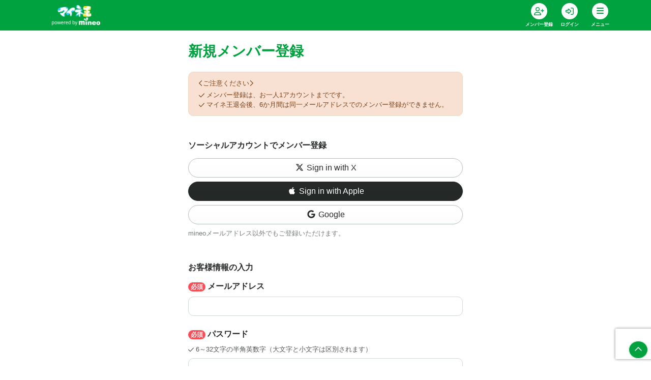

--- FILE ---
content_type: text/html; charset=utf-8
request_url: https://king.mineo.jp/signup?.done=https%3A%2F%2Fking.mineo.jp%2Fmy%2F1f0cf0e0290679b3
body_size: 35127
content:



<!DOCTYPE html>
<html lang="ja">
  <head>
    <meta charset="utf-8" />
    <meta http-equiv="X-UA-Compatible" content="IE=edge" />
    <meta name="viewport" content="width=device-width, initial-scale=1.0" />
    <title>メンバー登録 | マイネ王</title>
    <meta name="format-detection" content="telephone=no" /> 
    <meta name="description" content="マルチキャリアMVNOの「mineo」が運営する、全国のmineoユーザー同士やmineoスタッフと交流ができるファンサイト「マイネ王」" />
    <meta name="keywords" content="マイネオ,mineo,MVNO" />
    <meta name="csrf-param" content="authenticity_token" />
<meta name="csrf-token" content="pgQsGfna6a0yD9Q9unNxVzdhvjuN5jn9y-g-M708uyETJ-vr6OjlOQo1lGKhPLMScZtL3ymACTm40zHc15zEBg" />
    <meta property="fb:app_id" content="1598313743723353" />
<meta property="fb:channel_url" content="https://img.king.mineo.jp/fb_channel.html" />
<meta property="og:site_name" content="マイネ王" />
<meta property="og:title" content="メンバー登録 | マイネ王" />
<meta property="og:url" content="https://king.mineo.jp/signup" />
<meta property="og:locale" content="ja_JP" />
<meta property="og:type" content="article" />
<meta property="og:image" content="https://img.king.mineo.jp/assets/og-image-b324b1b87cb41e50da6bcd0aa26ebecf8fd76a8cffa6fe68bd4a5ba66172b9ff.png" />
<meta property="og:description" content="マルチキャリアMVNOの「mineo」が運営する、全国のmineoユーザー同士やmineoスタッフと交流ができるファンサイト「マイネ王」" />
<meta property="og:admins" content="1828192583296" />
<meta name="robots" content="noindex" />
    <meta property="session-id" content="" />
<meta property="session-logged_in" content="false" />
<meta property="session-user_active" content="false" />
<meta property="session-accept-gzip" content="true" />
<meta property="session-user_id" content="" />
<meta property="session-user_name" content="" />
<meta property="session-user_eoid" content="false" />
    
    <link rel="stylesheet" href="https://img.king.mineo.jp/assets/manifests/default-99e844b6c31c58b7f6f1f165db4554f8db55321ac5b6a6a6e1b5b56131464332.css" media="all" />
    
    <script src="https://img.king.mineo.jp/assets/manifests/commons-b43af5a742911b60856c8486acfdc5b712ea749dcad81ca2b18cc58a1322a2b6.js"></script>
    <script src="https://img.king.mineo.jp/assets/manifests/default-61b473249376ee0ea833a5b60f319bcd56bb76f90e7ed0869d9cbe057f8ea51c.js"></script>
    <script src="https://cdn-blocks.karte.io/179750f7a0042200bc7a657ef17aa547/builder.js"></script>

    

      <!-- Google Tag Manager -->
<script>(function(w,d,s,l,i){w[l]=w[l]||[];w[l].push({'gtm.start':
new Date().getTime(),event:'gtm.js'});var f=d.getElementsByTagName(s)[0],
j=d.createElement(s),dl=l!='dataLayer'?'&l='+l:'';j.async=true;j.src=
'https://www.googletagmanager.com/gtm.js?id='+i+dl;f.parentNode.insertBefore(j,f);
})(window,document,'script','dataLayer','GTM-KJ3FV8QF');</script>
<!-- End Google Tag Manager -->


    <!-- Global site tag (gtag.js) - Google Analytics -->
<script async src="https://www.googletagmanager.com/gtag/js?id=G-243VLZRZCZ"></script>
<script>
  window.dataLayer = window.dataLayer || [];
  function gtag(){dataLayer.push(arguments);}
  gtag('js', new Date());

  gtag('config', 'G-243VLZRZCZ', {
    'user_id': ''
  });

</script>

<!-- Adobe Analytics Web SDK -->
<script src="https://mineo.jp/websdk/fpid.js"></script>
<script src="https://assets.adobedtm.com/48d3c02f43c0/e004752b9fb8/launch-399917b4b3c2.min.js" async></script>


    <script>
//<![CDATA[
var googletag=googletag||{};googletag.cmd=googletag.cmd||[],function(){var t=document.createElement("script");t.async=!0,t.type="text/javascript";var e="https:"==document.location.protocol;t.src=(e?"https:":"http:")+"//www.googletagservices.com/tag/js/gpt.js";var o=document.getElementsByTagName("script")[0];o.parentNode.insertBefore(t,o)}();
//]]>
</script>


    <link rel="shortcut icon" href="/icon.png?20161215" type="image/png" />
    <link rel="icon" sizes="192x192" href="/icon.png?20161215" type="image/png" />
    <link rel="apple-touch-icon" sizes="180x180" href="/apple-touch-icon.png?20161215" />
    <link rel="apple-touch-icon-precomposed" href="/apple-touch-icon.png?20161215" />
  </head>

  <body>
      <!-- Google Tag Manager (noscript) -->
<noscript><iframe src="https://www.googletagmanager.com/ns.html?id=GTM-KJ3FV8QF"
height="0" width="0" style="display:none;visibility:hidden"></iframe></noscript>
<!-- End Google Tag Manager (noscript) -->

    <div class="fixed-bottom text-right mr-2 mb-4" id="pagetop">
      <a class="p-2 bg-primary rounded-circle text-white internalLink border border-white" href="#top"><i class="far fa-fw fa-chevron-up"></i></a>
    </div>

    <header class="bg-primary sticky-top">
  <div class="header-inner">
    <nav class="navbar navbar-expand navbar-dark p-0">
      <div class="container">
          <a class="navbar-brand pl-3 mr-0" href="/"><img alt="マイネ王" class="img-fluid" src="https://img.king.mineo.jp/assets/mineou-logo-b97600768bb964036f684edbe82091cc81ca670530ed96f9eec6a6f5a79eae81.png" /></a>
          <ul class="navbar-nav py-0">
              <li class="nav-item">
                <div class="dropdown position-relative">
                  <a class="nav-link text-white bg-transparent border-0 text-center align-top px-0" ontouchstart="" style="line-height:1;padding:6px 10px;min-width:60px;" title="会員登録" href="/signup?.done=https%3A%2F%2Fking.mineo.jp%2Fmy%2F1f0cf0e0290679b3">
                    <div class="fa-stack d-block align-top mx-auto">
                      <i class="fas fa-circle fa-stack-2x"></i>
                      <i class="far fa-user-plus fa-stack-1x text-primary"></i>
                    </div>
                    <small class="font-weight-bold" style="font-size:9px">メンバー登録</small>
                  </a>
                </div>
              </li>

              <li class="nav-item">
                <div class="dropdown position-relative">
                  <a class="nav-link text-white bg-transparent border-0 text-center align-top px-0" ontouchstart="" style="line-height:1;padding:6px 10px;min-width:60px;" title="ログイン" href="/login?.done=https%3A%2F%2Fking.mineo.jp%2Fmy%2F1f0cf0e0290679b3">
                    <div class="fa-stack d-block align-top mx-auto">
                      <i class="fas fa-circle fa-stack-2x"></i>
                      <i class="far fa-sign-in-alt fa-stack-1x text-primary"></i>
                    </div>
                    <small class="font-weight-bold" style="font-size:9px">ログイン</small>
                  </a>
                </div>
              </li>
            

            <li class="nav-item">
              <div class="dropdown" id="navi" title="メニュー">
                <div class="nav-link hamburger hamburger--collapse text-white border-0 text-center align-top px-0" data-toggle="dropdown" ontouchstart="" style="cursor:pointer;line-height:1;padding:6px 10px;min-width:60px;">
                  <div class="fa-stack d-block align-top mx-auto"><i class="fas fa-circle fa-stack-2x"></i>
                    <div class="hamburger-box">
                      <div class="hamburger-inner"></div>
                    </div>
                  </div>
                  <small class="font-weight-bold" style="font-size:9px">メニュー</small>
                </div>

                <div class="dropdown-menu dropdown-menu-right dropdown-menu-global mr-2" style="font-feature-settings: 'palt'; z-index: 1010">
    <div class="bg-light px-3 py-1 small d-flex justify-content-between"> <span class="text-body">mineoと交流</span></div>
      <div class="row no-gutters mt-1 mb-2">
          <a class="col-3 py-2 text-primary" href="https://king.mineo.jp/staff_blogs">
            <div class="d-flex flex-column align-items-center justify-content-center text-center">
                <img width="30" src="https://img.king.mineo.jp/assets/icons/i-blog-24866d708ba8cbe1d4ba8f81b556b7c27474b400aa83cf0deb4db5de9d0a9414.png" />
              <div class="p-0 align-middle" style="line-height:1.1">
                <small class="font-weight-bold text-dark" style="font-size:11px">スタッフブログ</small>
              </div>
            </div>
</a>          <a class="col-3 py-2 text-primary" href="https://king.mineo.jp/ideas">
            <div class="d-flex flex-column align-items-center justify-content-center text-center">
                <img width="30" src="https://img.king.mineo.jp/assets/icons/i-idea-a17f1f1b93b7ce04ae57b932f75ec2c3f7304241383c00ec35686175bc11a384.png" />
              <div class="p-0 align-middle" style="line-height:1.1">
                <small class="font-weight-bold text-dark" style="font-size:11px">アイデアファーム</small>
              </div>
            </div>
</a>          <a class="col-3 py-2 text-primary" href="https://king.mineo.jp/stats">
            <div class="d-flex flex-column align-items-center justify-content-center text-center">
                <img width="30" src="https://img.king.mineo.jp/assets/icons/i-stats-4ff3bad33ae492b1327d525ba2543a323efe71338fee8fb7eb804f399626ac02.png" />
              <div class="p-0 align-middle" style="line-height:1.1">
                <small class="font-weight-bold text-dark" style="font-size:11px">公開情報</small>
              </div>
            </div>
</a>      </div>
    <div class="bg-light px-3 py-1 small d-flex justify-content-between"> <span class="text-body">みんなに相談</span></div>
      <div class="row no-gutters mt-1 mb-2">
          <a class="col-3 py-2 text-primary" href="https://king.mineo.jp/question-answer">
            <div class="d-flex flex-column align-items-center justify-content-center text-center">
                <img width="30" src="https://img.king.mineo.jp/assets/icons/i-qa-62f904e890d0e8ffb51dc9943922899f3556c249e947759835fe6e570e3dc589.png" />
              <div class="p-0 align-middle" style="line-height:1.1">
                <small class="font-weight-bold text-dark" style="font-size:11px">Q&amp;A</small>
              </div>
            </div>
</a>          <a class="col-3 py-2 text-primary" href="https://king.mineo.jp/ambassadors/support">
            <div class="d-flex flex-column align-items-center justify-content-center text-center">
                <img width="30" src="https://img.king.mineo.jp/assets/icons/i-support_ambassador-7da1f091c4299945e3ce2062f10c248dbb1e3791a5bd3ef811f7631ab928f4f9.png" />
              <div class="p-0 align-middle" style="line-height:1.1">
                <small class="font-weight-bold text-dark" style="font-size:11px">サポートアンバサダー</small>
              </div>
            </div>
</a>      </div>
    <div class="bg-light px-3 py-1 small d-flex justify-content-between"> <span class="text-body">みんなと交流</span></div>
      <div class="row no-gutters mt-1 mb-2">
          <a class="col-3 py-2 text-primary" href="https://king.mineo.jp/reports">
            <div class="d-flex flex-column align-items-center justify-content-center text-center">
                <img width="30" src="https://img.king.mineo.jp/assets/icons/i-bbs-61c06bdbce90605f6eb4bcae87500446bdb061b881819a53321bf48edc3cef7a.png" />
              <div class="p-0 align-middle" style="line-height:1.1">
                <small class="font-weight-bold text-dark" style="font-size:11px">掲示板</small>
              </div>
            </div>
</a>          <a class="col-3 py-2 text-primary" href="https://king.mineo.jp/reviews">
            <div class="d-flex flex-column align-items-center justify-content-center text-center">
                <img width="30" src="https://img.king.mineo.jp/assets/icons/i-review-443f50cf4b1e25ed8f5df528657dd913c75a24dbfb05855a39dd6795fb3d2988.png" />
              <div class="p-0 align-middle" style="line-height:1.1">
                <small class="font-weight-bold text-dark" style="font-size:11px">レビュー</small>
              </div>
            </div>
</a>          <a class="col-3 py-2 text-primary" href="https://king.mineo.jp/photographies">
            <div class="d-flex flex-column align-items-center justify-content-center text-center">
                <img width="30" src="https://img.king.mineo.jp/assets/icons/i-photography-097c9fc3061f01d9aa88fb097aa568473bd68df2194c7b42ff4f34e4af25f5ed.png" />
              <div class="p-0 align-middle" style="line-height:1.1">
                <small class="font-weight-bold text-dark" style="font-size:11px">Photography</small>
              </div>
            </div>
</a>          <a class="col-3 py-2 text-primary" href="https://king.mineo.jp/game/dungeons">
            <div class="d-flex flex-column align-items-center justify-content-center text-center">
                <img width="30" src="https://img.king.mineo.jp/assets/icons/i-dungeon-67540caa11740b2dab956a780579af912e64dcf26774502dc0b2212859d86db6.png" />
              <div class="p-0 align-middle" style="line-height:1.1">
                <small class="font-weight-bold text-dark" style="font-size:11px">王国ダンジョン</small>
              </div>
            </div>
</a>      </div>
    <div class="bg-light px-3 py-1 small d-flex justify-content-between"> <span class="text-body">パケットの活用</span></div>
      <div class="row no-gutters mt-1 mb-2">
          <a class="col-3 py-2 text-primary" href="https://king.mineo.jp/freetank">
            <div class="d-flex flex-column align-items-center justify-content-center text-center">
                <img width="30" src="https://img.king.mineo.jp/assets/icons/i-tank-bbd80fc9611b778f8fd00e85b14b133a419b193233074a4aea0b9f1e0d424d69.png" />
              <div class="p-0 align-middle" style="line-height:1.1">
                <small class="font-weight-bold text-dark" style="font-size:11px">フリータンク</small>
              </div>
            </div>
</a>          <a class="col-3 py-2 text-primary" href="https://king.mineo.jp/yuzurune">
            <div class="d-flex flex-column align-items-center justify-content-center text-center">
                <img width="30" src="https://img.king.mineo.jp/assets/icons/i-yuzurune-0369059015c6a5b5260f0bc45dd24be4a3a6dad04a7de0534d37ac0f63789e61.png" />
              <div class="p-0 align-middle" style="line-height:1.1">
                <small class="font-weight-bold text-dark" style="font-size:11px">ゆずるね。</small>
              </div>
            </div>
</a>      </div>
    <div class="bg-light px-3 py-1 small d-flex justify-content-between"> <span class="text-body">プレゼント・お楽しみ</span></div>
      <div class="row no-gutters mt-1 mb-2">
          <a class="col-3 py-2 text-primary" href="https://king.mineo.jp/bonus_coins/items">
            <div class="d-flex flex-column align-items-center justify-content-center text-center">
                <img width="30" src="https://img.king.mineo.jp/assets/icons/i-bonus_coin_item-90ee0deb391b7252f1109986214211b85881d3906d14d5f130ccd8457ab9c27e.png" />
              <div class="p-0 align-middle" style="line-height:1.1">
                <small class="font-weight-bold text-dark" style="font-size:11px">王国アイテム</small>
              </div>
            </div>
</a>          <a class="col-3 py-2 text-primary" href="https://king.mineo.jp/campaign_omikuji">
            <div class="d-flex flex-column align-items-center justify-content-center text-center">
                <img width="30" src="https://img.king.mineo.jp/assets/icons/i-omikuji-3cd1026bef8f224398c7e8b5c24e5d7f4211765e127e488c5099c3895c0867cd.png" />
              <div class="p-0 align-middle" style="line-height:1.1">
                <small class="font-weight-bold text-dark" style="font-size:11px">マイネおみくじ</small>
              </div>
            </div>
</a>          <a class="col-3 py-2 text-primary" href="https://king.mineo.jp/game/defences">
            <div class="d-flex flex-column align-items-center justify-content-center text-center">
                <img width="30" src="https://img.king.mineo.jp/assets/icons/i-defence-a7dadee0e3c99106458645ebaa342d9e8c1875c2639089f118cce71fcd705c67.png" />
              <div class="p-0 align-middle" style="line-height:1.1">
                <small class="font-weight-bold text-dark" style="font-size:11px">マイネ王防衛軍</small>
              </div>
            </div>
</a>      </div>
    <div class="bg-light px-3 py-1 small d-flex justify-content-between"> <span class="text-body">その他</span></div>
      <div class="row no-gutters mt-1">
          <div class="col-6">
            <a class="nav-link text-primary py-2 small" href="https://king.mineo.jp/stamp_missions">
              <div class="media">
                <i class="far fa-fw fa-circle-chevron-right align-self-center mr-1"></i>
                <div class="media-body align-self-center">マイネ王案内所</div>
              </div>
</a>          </div>
          <div class="col-6">
            <a class="nav-link text-primary py-2 small" href="https://king.mineo.jp/chosa-dan">
              <div class="media">
                <i class="far fa-fw fa-circle-chevron-right align-self-center mr-1"></i>
                <div class="media-body align-self-center">マイネ王調査団</div>
              </div>
</a>          </div>
          <div class="col-6">
            <a class="nav-link text-primary py-2 small" href="https://king.mineo.jp/mipyon">
              <div class="media">
                <i class="far fa-fw fa-circle-chevron-right align-self-center mr-1"></i>
                <div class="media-body align-self-center">マイぴょんルーム</div>
              </div>
</a>          </div>
          <div class="col-6">
            <a class="nav-link text-primary py-2 small" href="https://king.mineo.jp/awards">
              <div class="media">
                <i class="far fa-fw fa-circle-chevron-right align-self-center mr-1"></i>
                <div class="media-body align-self-center">マイネ王アワード</div>
              </div>
</a>          </div>
          <div class="col-6">
            <a class="nav-link text-primary py-2 small" href="https://king.mineo.jp/mineo_history">
              <div class="media">
                <i class="far fa-fw fa-circle-chevron-right align-self-center mr-1"></i>
                <div class="media-body align-self-center">mineoヒストリー</div>
              </div>
</a>          </div>
          <div class="col-6">
            <a class="nav-link text-primary py-2 small" href="https://king.mineo.jp/helps">
              <div class="media">
                <i class="far fa-fw fa-circle-chevron-right align-self-center mr-1"></i>
                <div class="media-body align-self-center">ヘルプ</div>
              </div>
</a>          </div>
      </div>
</div>


<script>
//<![CDATA[
$((function(){$(".dropdown-menu-global").on("click.bs.dropdown.data-api",(o=>o.stopPropagation()))}));
//]]>
</script>


              </div>
            </li>
          </ul>
        

      </div>
    </nav>
</div></header>



<div id="top"></div>





<script>
//<![CDATA[
$("#navi").on("show.bs.dropdown",(function(){$(this).children(".hamburger").addClass("is-active")})),$("#navi").on("shown.bs.dropdown",(function(){var n=$(this).children(".dropdown-menu");n.css("max-height",$(window).height()-60),n.css("overflow-y","scroll")})),$("#navi").on("hide.bs.dropdown",(function(){$(this).children(".hamburger").removeClass("is-active")})),$((function(){}));
//]]>
</script>


    <!-- AfterHeader -->
    
    <!-- /AfterHeader -->

    <!-- container -->
    <div id="mainContent" class="container">

      <!-- PageContent -->
        <div class="row">
    <div class="col-lg-6 offset-lg-3">
      <main class="py-4">
        <div id="flashArea">
    <div id="flashNotice" class="alert alert-success rounded-0 alert-dismissible fade show position-relative" title="クリックすると閉じます" style="display:none;">
      <span class="message break-word"></span>
      <button type="button" class="close" aria-hidden="true">&times;</button>
    </div>
      <div id="flashAlert" class="alert alert-danger rounded-0 alert-dismissible fade show position-relative" title="クリックすると閉じます" style="display:none;">
      <span class="message break-word"></span>
      <button type="button" class="close" aria-hidden="true">&times;</button>
    </div>
  
</div>

<script>
//<![CDATA[
$((function(){var s=!1;$("#flashArea .alert").each((function(){$(this).css({cursor:"pointer"}),$(this).on("click",(function(){$(this).fadeOut(250,(function(){$("#flashArea").removeClass()}))})),$(this).find(".message").text().length>0&&($(this).fadeIn(750),s=!0)})),s&&$("#flashArea").addClass("mx-n3 mt-n4")}));
//]]>
</script>




<noscript>
  <div class="alert alert-warning text-center">
    <p><b>JavaScriptを有効にしてお使いください</b>
    <p>JavaScriptの設定方法は<a target="_blank" href="http://search.yahoo.co.jp/search?p=JavaScript%E3%81%AE%E8%A8%AD%E5%AE%9A%E6%96%B9%E6%B3%95&amp;ei=UTF-8" rel="nofollow">こちらの検索結果</a>を参考にしてください
  </div>
</noscript>

<div id="browserWarning"></div>
<script>
//<![CDATA[
$((function(){var e=[];if(jQuery.support.tbody){1!=navigator.cookieEnabled&&(e.push('<div class="alert alert-warning text-center">'),e.push("  <p><b>Cookie\u3092\u6709\u52b9\u306b\u3057\u3066\u304a\u4f7f\u3044\u304f\u3060\u3055\u3044</b>"),e.push('  <p>Cookie\u306e\u8a2d\u5b9a\u65b9\u6cd5\u306f<a target="_blank" href="http://search.yahoo.co.jp/search?p=Cookie%E3%81%AE%E8%A8%AD%E5%AE%9A%E6%96%B9%E6%B3%95&amp;ei=UTF-8" rel="nofollow">\u3053\u3061\u3089\u306e\u691c\u7d22\u7d50\u679c</a>\u3092\u53c2\u8003\u306b\u3057\u3066\u304f\u3060\u3055\u3044\u3002'),e.push("</div>"));var a="FontAwesome";$("<span>").css("font-family",a).css("font-family")!=a&&(e.push('<div class="alert alert-warning text-center">'),e.push("  <p><b>\u304a\u5ba2\u69d8\u306e\u30d6\u30e9\u30a6\u30b6\u306e\u8a2d\u5b9a\u3067\u306f\u3001\u8868\u793a\u8981\u7d20\u306e\u4e00\u90e8\u304c\u6b63\u3057\u304f\u8868\u793a\u3055\u308c\u3066\u3044\u307e\u305b\u3093\u3002</b>"),e.push("  <p>\u30d6\u30e9\u30a6\u30b6\u306e\u8a2d\u5b9a\u753b\u9762\u3067\u300cWeb\u30da\u30fc\u30b8\u304c\u6307\u5b9a\u3057\u305f\u30d5\u30a9\u30f3\u30c8\u3092\u4f7f\u7528\u3059\u308b\u300d\u3088\u3046\u306b\u8a2d\u5b9a\u3092\u5909\u66f4\u3057\u3066\u304f\u3060\u3055\u3044\u3002"),e.push("</div>")),e.length>0&&$("#browserWarning").html(e.join("\n"))}else location.href="/browser_warning"}));
//]]>
</script>



        <h1 class="text-primary">新規メンバー登録</h1>
<div class="alert alert-warning small mt-4">
  <div class="mb-1"><i class="far fa-chevron-left"></i>ご注意ください<i class="far fa-chevron-right"></i></div>
  <div class="media"> <i class="far fa-check mr-1 mt-1"></i>
    <div class="media-body">
      メンバー登録は、お一人1アカウントまでです。</div>
  </div>
  <div class="media"><i class="far fa-check mr-1 mt-1"></i>
    <div class="media-body">
      マイネ王退会後、6か月間は同一メールアドレスでのメンバー登録ができません。</div>
  </div>
</div>




<section class="my-5">
    <h2 class="h4 font-weight-bold mb-3">ソーシャルアカウントでメンバー登録</h2>
    <div class="mb-2">
      <a class="btn btn-block btn-outline-dark rounded-pill" href="https://king.mineo.jp/oauth/twitter?.done=https%3A%2F%2Fking.mineo.jp%2Fmy%2F1f0cf0e0290679b3">
        <i class="fab fa-fw fa-x-twitter mr-1"></i>Sign in with X
      </a>
    </div>
    <div class="mb-2">
      <a class="btn btn-block btn-dark rounded-pill" href="https://king.mineo.jp/oauth/apple?.done=https%3A%2F%2Fking.mineo.jp%2Fmy%2F1f0cf0e0290679b3">
        <i class="fab fa-fw fa-apple mr-1"></i>Sign in with Apple
      </a>
    </div>
    <div class="mb-2">
        <a class="btn btn-block btn-outline-dark rounded-pill" href="https://king.mineo.jp/oauth/google?.done=https%3A%2F%2Fking.mineo.jp%2Fmy%2F1f0cf0e0290679b3">
          <i class="fab fa-fw fa-google mr-1"></i>Google
        </a>
    </div>
  
  <div class="small text-muted">mineoメールアドレス以外でもご登録いただけます。</div>
</section>

<form class="new_user" id="new_user" enctype="multipart/form-data" action="/signup?.done=https%3A%2F%2Fking.mineo.jp%2Fmy%2F1f0cf0e0290679b3" accept-charset="UTF-8" method="post"><input type="hidden" name="authenticity_token" value="PcbiDG4-4gMzq_3BJADf80DnJh5GYUaXjy4zPWepBRBMIzcLplv0eV477vR1CeKyR9JS3VzBp7d8_CpDmqqEiQ" autocomplete="off" />


<section class="my-5">

  <h2 class="h4 font-weight-bold mb-3">お客様情報の入力</h2>

  
    <div class="mb-4">
      <label class="font-weight-bold" for="user_email">
        <span class="badge badge-danger mr-1">必須</span>メールアドレス
</label>      
      <input class="form-control" type="email" name="user[email]" id="user_email" />
      
    </div>

      <div class="mb-4">
        <label class="font-weight-bold" for="user_password">
          <span class="badge badge-danger mr-1">必須</span>パスワード
</label>        <ul class="small text-secondary mb-2 pl-0 list-unstyled">
          <li class="media">
            <i class="far fa-check mr-1 mt-1"></i>
            <div class="media-body">6～32文字の半角英数字（大文字と小文字は区別されます）</div>
          </li>
        </ul>
        
        <input class="form-control" type="password" name="user[password]" id="user_password" />

        <b class="small text-secondary">パスワードの安全性</b>
        <div class="progress">
          <div id="password-strength" class="progress-bar progress-bar-danger" role="progressbar" aria-valuenow="30" aria-valuemin="0" aria-valuemax="100" style="width: 0%;">
            <span class="sr-only">-</span>
          </div>
        </div>
      </div>
      <div class="mb-4">
        <label class="font-weight-bold" for="user_password_confirmation">パスワード(確認用)</label>
        
        <input class="form-control" type="password" name="user[password_confirmation]" id="user_password_confirmation" />
      </div>
    

    <div class="mb-4">
      <label class="font-weight-bold" for="user_name">
        <span class="badge badge-danger mr-1">必須</span>ユーザーネーム
</label>      
      <div id="name-validate-alert"></div>
      <input class="form-control" data-ajax-url="/ajax/users/check_user_name" type="text" name="user[name]" id="user_name" />
    </div>
    <div class="mb-4">
      <label class="font-weight-bold" for="user_name">
        <span class="badge badge-danger mr-1">必須</span>プロフィール画像
</label>      
      
      


      <style>
        .file-uploder{
            position:relative;
        }
        .file-uploder .uploader{
            position:absolute;
            top:0;
            right:0; /* コレを入れないと動作しない */
            z-index:99;
            width:100%;
            height:100%;
            opacity:0;
        }
      </style>

        <div class="form-row thumb-selector">
          <div class="col-12 col-xl-4 text-center mb-2">

              <img width="160" height="160" class="current_thumb_image imageSvg" data-image-svg="https://img.king.mineo.jp/assets/avatars/avatar-f50-2-1-0418f58e19633a75d0e12d9273a067f6c7783d633605d99545f72ff68304a5f6.svg" data-image-svgz="https://img.king.mineo.jp/assets/avatars/avatar-f50-2-1-7e0a63bc14561633af783b650585bae2bd3703674187d823611ecae087b3c71d.svgz" src="https://img.king.mineo.jp/assets/avatars/avatar-f50-2-1-7e0a63bc14561633af783b650585bae2bd3703674187d823611ecae087b3c71d.svgz" />
              <div class="mt-1 small text-center">現在の画像</div>
          </div>
          <div class="col-12 col-xl-8">
            <button type="button" class="btn btn-block btn-secondary select-thumb" data-toggle="modal" data-target="#preset-images">他のアイコンから選択</button>
            <div class="file-uploder my-2">
              <button class="btn btn-block btn-secondary"><i class="far fa-fw fa-camera mr-1"></i>写真をアップロード</button>
              <span id="image_file"></span>
              <input class="uploader" type="file" name="user[sns_profile_attributes][upload_badge_image]" id="user_sns_profile_attributes_upload_badge_image" />
            </div>
          </div>
        </div>
        <div class="upload-file-name" style="display: none;">
          <div class="input-group">
            <div class="form-control thumb-file-name">
            </div>
            <div class="input-group-append">
              <div class="input-group-text remove-file"><i class="fa fa-times text-danger"></i></div>
            </div>
          </div>
        </div>
      

      <div class="alert alert-warning small mt-2">
        <div class="mb-1"><i class="far fa-chevron-left"></i>ご注意ください<i class="far fa-chevron-right"></i></div>
        <div class="media mb-1"><i class="far fa-check mr-1 mt-1"></i>
          <div class="media-body">
            肖像権を侵害する画像・卑猥画像は使わない。<br>違反した場合には、アカウントを削除させていただく場合がございます。</div>
        </div>
        <div class="media"><i class="far fa-check mr-1 mt-1"></i>
          <div class="media-body">
            正方形で160px以上の画像をアップロードするとキレイに表示できます。</div>
        </div>
      </div>
    </div>

    <div id="preset-images" class="modal">
      <div class="modal-dialog">
        <div class="modal-content">
          <div class="modal-header">
            <div class="modal-title">他のアイコンから選択</div>
            <button class="close" type="button" data-dismiss="modal"><span>×</span></button>
          </div>
          <div class="modal-body">
            <div class="form-row">
                    <div class="col-3 col-md-2 text-center mb-2">
                      <img class="img-fluid labelImage imageSvg" data-image-svg="https://img.king.mineo.jp/assets/avatars/avatar-m20-1-1-a84ec9f100b823808f32f80ae878fc6e77f496cdc2fd067322b6e6972d175b63.svg" data-image-svgz="https://img.king.mineo.jp/assets/avatars/avatar-m20-1-1-f0f0e395c11c115cd051ab7a16e3b71f5b445b5540ae2b4da10afb3386935c7d.svgz" src="https://img.king.mineo.jp/assets/avatars/avatar-m20-1-1-f0f0e395c11c115cd051ab7a16e3b71f5b445b5540ae2b4da10afb3386935c7d.svgz" />
                      <label class="thumb-modal-image" for="user_sns_profile_attributes_preset_badge_image_avatar-m20-1-1">
                        <input type="radio" value="avatar-m20-1-1" name="user[sns_profile_attributes][preset_badge_image]" id="user_sns_profile_attributes_preset_badge_image_avatar-m20-1-1" />
                      </label>
                    </div>
                                      <div class="col-3 col-md-2 text-center mb-2">
                      <img class="img-fluid labelImage imageSvg" data-image-svg="https://img.king.mineo.jp/assets/avatars/avatar-m20-1-2-25e06cc38a46d18a8484f664923f0d8779b7bc7687db1278c2ea684dc657455e.svg" data-image-svgz="https://img.king.mineo.jp/assets/avatars/avatar-m20-1-2-62aef99ff2c8ed36266825e8561ae86c055dae69f04532cbef15cccdcddfba14.svgz" src="https://img.king.mineo.jp/assets/avatars/avatar-m20-1-2-62aef99ff2c8ed36266825e8561ae86c055dae69f04532cbef15cccdcddfba14.svgz" />
                      <label class="thumb-modal-image" for="user_sns_profile_attributes_preset_badge_image_avatar-m20-1-2">
                        <input type="radio" value="avatar-m20-1-2" name="user[sns_profile_attributes][preset_badge_image]" id="user_sns_profile_attributes_preset_badge_image_avatar-m20-1-2" />
                      </label>
                    </div>
                  
                                    <div class="col-3 col-md-2 text-center mb-2">
                      <img class="img-fluid labelImage imageSvg" data-image-svg="https://img.king.mineo.jp/assets/avatars/avatar-m20-2-1-a4c4e4a1da4a265089354b04499360cc9d02b058a6209d610de08caceb741615.svg" data-image-svgz="https://img.king.mineo.jp/assets/avatars/avatar-m20-2-1-aa545978522022bbe6ad6a6451672b785b324d3a021fae22de75c167f43cc259.svgz" src="https://img.king.mineo.jp/assets/avatars/avatar-m20-2-1-aa545978522022bbe6ad6a6451672b785b324d3a021fae22de75c167f43cc259.svgz" />
                      <label class="thumb-modal-image" for="user_sns_profile_attributes_preset_badge_image_avatar-m20-2-1">
                        <input type="radio" value="avatar-m20-2-1" name="user[sns_profile_attributes][preset_badge_image]" id="user_sns_profile_attributes_preset_badge_image_avatar-m20-2-1" />
                      </label>
                    </div>
                                      <div class="col-3 col-md-2 text-center mb-2">
                      <img class="img-fluid labelImage imageSvg" data-image-svg="https://img.king.mineo.jp/assets/avatars/avatar-m20-2-2-dbaeee522e57c8c16381ba4af359839faf59572fc1758fac2381dc7856185260.svg" data-image-svgz="https://img.king.mineo.jp/assets/avatars/avatar-m20-2-2-3289754ce26ac5072cdbb2b2a3f6000ae609a7406db59e6e6b647a1bdee47c8c.svgz" src="https://img.king.mineo.jp/assets/avatars/avatar-m20-2-2-3289754ce26ac5072cdbb2b2a3f6000ae609a7406db59e6e6b647a1bdee47c8c.svgz" />
                      <label class="thumb-modal-image" for="user_sns_profile_attributes_preset_badge_image_avatar-m20-2-2">
                        <input type="radio" value="avatar-m20-2-2" name="user[sns_profile_attributes][preset_badge_image]" id="user_sns_profile_attributes_preset_badge_image_avatar-m20-2-2" />
                      </label>
                    </div>
                  
                                    <div class="col-3 col-md-2 text-center mb-2">
                      <img class="img-fluid labelImage imageSvg" data-image-svg="https://img.king.mineo.jp/assets/avatars/avatar-m20-3-1-81133daf7fa53336c3bfbe2bf1b9686d5d55f4734ea8b0a4647e000a2c51ed8b.svg" data-image-svgz="https://img.king.mineo.jp/assets/avatars/avatar-m20-3-1-1d5c8378e2a29af26b033cf4eb583f4f399f58ce7e2c1c7ac65d6d2397d7dc07.svgz" src="https://img.king.mineo.jp/assets/avatars/avatar-m20-3-1-1d5c8378e2a29af26b033cf4eb583f4f399f58ce7e2c1c7ac65d6d2397d7dc07.svgz" />
                      <label class="thumb-modal-image" for="user_sns_profile_attributes_preset_badge_image_avatar-m20-3-1">
                        <input type="radio" value="avatar-m20-3-1" name="user[sns_profile_attributes][preset_badge_image]" id="user_sns_profile_attributes_preset_badge_image_avatar-m20-3-1" />
                      </label>
                    </div>
                                      <div class="col-3 col-md-2 text-center mb-2">
                      <img class="img-fluid labelImage imageSvg" data-image-svg="https://img.king.mineo.jp/assets/avatars/avatar-m20-3-2-a35f9aeb28caa1b73f82ca9df43db7caf7542b7948b5f0fb9df93799f4483523.svg" data-image-svgz="https://img.king.mineo.jp/assets/avatars/avatar-m20-3-2-9a3c2b50409bb34c2a07de33b9708e3514586cd0f9b4ecebf6f1d57ba8294762.svgz" src="https://img.king.mineo.jp/assets/avatars/avatar-m20-3-2-9a3c2b50409bb34c2a07de33b9708e3514586cd0f9b4ecebf6f1d57ba8294762.svgz" />
                      <label class="thumb-modal-image" for="user_sns_profile_attributes_preset_badge_image_avatar-m20-3-2">
                        <input type="radio" value="avatar-m20-3-2" name="user[sns_profile_attributes][preset_badge_image]" id="user_sns_profile_attributes_preset_badge_image_avatar-m20-3-2" />
                      </label>
                    </div>
                  
                
                                  <div class="col-3 col-md-2 text-center mb-2">
                      <img class="img-fluid labelImage imageSvg" data-image-svg="https://img.king.mineo.jp/assets/avatars/avatar-m30-1-1-d139239e0c01aab01bdc1ecf96aa7a5f314ab8565525a10f5ac8c66416a42ee7.svg" data-image-svgz="https://img.king.mineo.jp/assets/avatars/avatar-m30-1-1-405247824d9c8ef9025298e4b3fc91f9f06483f020e56010e798e6696658961a.svgz" src="https://img.king.mineo.jp/assets/avatars/avatar-m30-1-1-405247824d9c8ef9025298e4b3fc91f9f06483f020e56010e798e6696658961a.svgz" />
                      <label class="thumb-modal-image" for="user_sns_profile_attributes_preset_badge_image_avatar-m30-1-1">
                        <input type="radio" value="avatar-m30-1-1" name="user[sns_profile_attributes][preset_badge_image]" id="user_sns_profile_attributes_preset_badge_image_avatar-m30-1-1" />
                      </label>
                    </div>
                                      <div class="col-3 col-md-2 text-center mb-2">
                      <img class="img-fluid labelImage imageSvg" data-image-svg="https://img.king.mineo.jp/assets/avatars/avatar-m30-1-2-bd9fe11a27d74c2ed5a18defff4c35db6365e3f20f1a226d037148b1e4df27f2.svg" data-image-svgz="https://img.king.mineo.jp/assets/avatars/avatar-m30-1-2-123dc8dcfe6fdc6e0824a7b01e94080c6751ebc262f5f4cf07664d1b0130fe18.svgz" src="https://img.king.mineo.jp/assets/avatars/avatar-m30-1-2-123dc8dcfe6fdc6e0824a7b01e94080c6751ebc262f5f4cf07664d1b0130fe18.svgz" />
                      <label class="thumb-modal-image" for="user_sns_profile_attributes_preset_badge_image_avatar-m30-1-2">
                        <input type="radio" value="avatar-m30-1-2" name="user[sns_profile_attributes][preset_badge_image]" id="user_sns_profile_attributes_preset_badge_image_avatar-m30-1-2" />
                      </label>
                    </div>
                  
                                    <div class="col-3 col-md-2 text-center mb-2">
                      <img class="img-fluid labelImage imageSvg" data-image-svg="https://img.king.mineo.jp/assets/avatars/avatar-m30-2-1-ddcce896008c041e1647907e1a42ecfb722e9715db1b8e74475547b3b59cec67.svg" data-image-svgz="https://img.king.mineo.jp/assets/avatars/avatar-m30-2-1-875d0eb0f87b2828b5e38cf1e2dccd090a287bd65159b200146868d151994dc0.svgz" src="https://img.king.mineo.jp/assets/avatars/avatar-m30-2-1-875d0eb0f87b2828b5e38cf1e2dccd090a287bd65159b200146868d151994dc0.svgz" />
                      <label class="thumb-modal-image" for="user_sns_profile_attributes_preset_badge_image_avatar-m30-2-1">
                        <input type="radio" value="avatar-m30-2-1" name="user[sns_profile_attributes][preset_badge_image]" id="user_sns_profile_attributes_preset_badge_image_avatar-m30-2-1" />
                      </label>
                    </div>
                                      <div class="col-3 col-md-2 text-center mb-2">
                      <img class="img-fluid labelImage imageSvg" data-image-svg="https://img.king.mineo.jp/assets/avatars/avatar-m30-2-2-05334a71dd114c41bed4fe05d122bfe895390abce2f86e804e4d754fe60e4885.svg" data-image-svgz="https://img.king.mineo.jp/assets/avatars/avatar-m30-2-2-102402479b31d5e2ae9fb7bb753249301d066b41e38b195c4a49b41f1b517f03.svgz" src="https://img.king.mineo.jp/assets/avatars/avatar-m30-2-2-102402479b31d5e2ae9fb7bb753249301d066b41e38b195c4a49b41f1b517f03.svgz" />
                      <label class="thumb-modal-image" for="user_sns_profile_attributes_preset_badge_image_avatar-m30-2-2">
                        <input type="radio" value="avatar-m30-2-2" name="user[sns_profile_attributes][preset_badge_image]" id="user_sns_profile_attributes_preset_badge_image_avatar-m30-2-2" />
                      </label>
                    </div>
                  
                                    <div class="col-3 col-md-2 text-center mb-2">
                      <img class="img-fluid labelImage imageSvg" data-image-svg="https://img.king.mineo.jp/assets/avatars/avatar-m30-3-1-827728d232cea22e1d549344d5db8998f6a586de9cc7168f95dce60cea8c4913.svg" data-image-svgz="https://img.king.mineo.jp/assets/avatars/avatar-m30-3-1-61f37caf788d7d6aec31450ab9617bd6eb5e3afadef00d6498f4297ad8fcc4de.svgz" src="https://img.king.mineo.jp/assets/avatars/avatar-m30-3-1-61f37caf788d7d6aec31450ab9617bd6eb5e3afadef00d6498f4297ad8fcc4de.svgz" />
                      <label class="thumb-modal-image" for="user_sns_profile_attributes_preset_badge_image_avatar-m30-3-1">
                        <input type="radio" value="avatar-m30-3-1" name="user[sns_profile_attributes][preset_badge_image]" id="user_sns_profile_attributes_preset_badge_image_avatar-m30-3-1" />
                      </label>
                    </div>
                                      <div class="col-3 col-md-2 text-center mb-2">
                      <img class="img-fluid labelImage imageSvg" data-image-svg="https://img.king.mineo.jp/assets/avatars/avatar-m30-3-2-b56ed931bd8f50028613f3b5288acd4046c979d983364627eb37d92c730a61fe.svg" data-image-svgz="https://img.king.mineo.jp/assets/avatars/avatar-m30-3-2-d87daae0a5bfa17cbab7db2e6a96b56d85346c6c7d34162d61164eb081679e4b.svgz" src="https://img.king.mineo.jp/assets/avatars/avatar-m30-3-2-d87daae0a5bfa17cbab7db2e6a96b56d85346c6c7d34162d61164eb081679e4b.svgz" />
                      <label class="thumb-modal-image" for="user_sns_profile_attributes_preset_badge_image_avatar-m30-3-2">
                        <input type="radio" value="avatar-m30-3-2" name="user[sns_profile_attributes][preset_badge_image]" id="user_sns_profile_attributes_preset_badge_image_avatar-m30-3-2" />
                      </label>
                    </div>
                  
                
                                  <div class="col-3 col-md-2 text-center mb-2">
                      <img class="img-fluid labelImage imageSvg" data-image-svg="https://img.king.mineo.jp/assets/avatars/avatar-m50-1-1-d49dbd4f33b1a539002b885aa2e218101d57991c918b8a8b6a6c58f5618a3bec.svg" data-image-svgz="https://img.king.mineo.jp/assets/avatars/avatar-m50-1-1-e49908633126b601adaade82d65aa8f8c7dc06a8a9337b203cecad292c476789.svgz" src="https://img.king.mineo.jp/assets/avatars/avatar-m50-1-1-e49908633126b601adaade82d65aa8f8c7dc06a8a9337b203cecad292c476789.svgz" />
                      <label class="thumb-modal-image" for="user_sns_profile_attributes_preset_badge_image_avatar-m50-1-1">
                        <input type="radio" value="avatar-m50-1-1" name="user[sns_profile_attributes][preset_badge_image]" id="user_sns_profile_attributes_preset_badge_image_avatar-m50-1-1" />
                      </label>
                    </div>
                                      <div class="col-3 col-md-2 text-center mb-2">
                      <img class="img-fluid labelImage imageSvg" data-image-svg="https://img.king.mineo.jp/assets/avatars/avatar-m50-1-2-4a5cbced247e12f3c2476a8c220c2a7776fd52ed4cceb7fe604b83f484898287.svg" data-image-svgz="https://img.king.mineo.jp/assets/avatars/avatar-m50-1-2-ad779356bfd9fb8365caa3095afe7c021590499bd84c1fdee93ac98841a1cd25.svgz" src="https://img.king.mineo.jp/assets/avatars/avatar-m50-1-2-ad779356bfd9fb8365caa3095afe7c021590499bd84c1fdee93ac98841a1cd25.svgz" />
                      <label class="thumb-modal-image" for="user_sns_profile_attributes_preset_badge_image_avatar-m50-1-2">
                        <input type="radio" value="avatar-m50-1-2" name="user[sns_profile_attributes][preset_badge_image]" id="user_sns_profile_attributes_preset_badge_image_avatar-m50-1-2" />
                      </label>
                    </div>
                  
                                    <div class="col-3 col-md-2 text-center mb-2">
                      <img class="img-fluid labelImage imageSvg" data-image-svg="https://img.king.mineo.jp/assets/avatars/avatar-m50-2-1-fa705f10f412c6da9141c244efda0432fdc714970ce19df72a2445d2b8bf3a9b.svg" data-image-svgz="https://img.king.mineo.jp/assets/avatars/avatar-m50-2-1-baa8c581db1de32c415c301b5b01e744f195fafc0e61b369cc732c6d68443644.svgz" src="https://img.king.mineo.jp/assets/avatars/avatar-m50-2-1-baa8c581db1de32c415c301b5b01e744f195fafc0e61b369cc732c6d68443644.svgz" />
                      <label class="thumb-modal-image" for="user_sns_profile_attributes_preset_badge_image_avatar-m50-2-1">
                        <input type="radio" value="avatar-m50-2-1" name="user[sns_profile_attributes][preset_badge_image]" id="user_sns_profile_attributes_preset_badge_image_avatar-m50-2-1" />
                      </label>
                    </div>
                                      <div class="col-3 col-md-2 text-center mb-2">
                      <img class="img-fluid labelImage imageSvg" data-image-svg="https://img.king.mineo.jp/assets/avatars/avatar-m50-2-2-6b1f712ca8313f7852c525d4574db15f1cd91b901462fb41df19791c76826b63.svg" data-image-svgz="https://img.king.mineo.jp/assets/avatars/avatar-m50-2-2-2525ea82b7634d5bf7d08a0023db7c215e8127bda2ca3c5c6f8cf9e04d31f45d.svgz" src="https://img.king.mineo.jp/assets/avatars/avatar-m50-2-2-2525ea82b7634d5bf7d08a0023db7c215e8127bda2ca3c5c6f8cf9e04d31f45d.svgz" />
                      <label class="thumb-modal-image" for="user_sns_profile_attributes_preset_badge_image_avatar-m50-2-2">
                        <input type="radio" value="avatar-m50-2-2" name="user[sns_profile_attributes][preset_badge_image]" id="user_sns_profile_attributes_preset_badge_image_avatar-m50-2-2" />
                      </label>
                    </div>
                  
                                    <div class="col-3 col-md-2 text-center mb-2">
                      <img class="img-fluid labelImage imageSvg" data-image-svg="https://img.king.mineo.jp/assets/avatars/avatar-m50-3-1-f6d8d284dfd0e7c13655df950f26d587207529fa0919573203e4dbe9adee213f.svg" data-image-svgz="https://img.king.mineo.jp/assets/avatars/avatar-m50-3-1-bd6ad61023a5d7126a8f7ce89fbcc4c77a25b32e5903dfd5443ca0c6ff64210d.svgz" src="https://img.king.mineo.jp/assets/avatars/avatar-m50-3-1-bd6ad61023a5d7126a8f7ce89fbcc4c77a25b32e5903dfd5443ca0c6ff64210d.svgz" />
                      <label class="thumb-modal-image" for="user_sns_profile_attributes_preset_badge_image_avatar-m50-3-1">
                        <input type="radio" value="avatar-m50-3-1" name="user[sns_profile_attributes][preset_badge_image]" id="user_sns_profile_attributes_preset_badge_image_avatar-m50-3-1" />
                      </label>
                    </div>
                                      <div class="col-3 col-md-2 text-center mb-2">
                      <img class="img-fluid labelImage imageSvg" data-image-svg="https://img.king.mineo.jp/assets/avatars/avatar-m50-3-2-d16e371ed716d144207bf321ac630d8aae81da01a75ef7e197de9349b504134d.svg" data-image-svgz="https://img.king.mineo.jp/assets/avatars/avatar-m50-3-2-e2d4820b81f7a6510e0ec9f8eb71c9487143ef6bc56c1e3c37852570f56a69a1.svgz" src="https://img.king.mineo.jp/assets/avatars/avatar-m50-3-2-e2d4820b81f7a6510e0ec9f8eb71c9487143ef6bc56c1e3c37852570f56a69a1.svgz" />
                      <label class="thumb-modal-image" for="user_sns_profile_attributes_preset_badge_image_avatar-m50-3-2">
                        <input type="radio" value="avatar-m50-3-2" name="user[sns_profile_attributes][preset_badge_image]" id="user_sns_profile_attributes_preset_badge_image_avatar-m50-3-2" />
                      </label>
                    </div>
                  
                
                                  <div class="col-3 col-md-2 text-center mb-2">
                      <img class="img-fluid labelImage imageSvg" data-image-svg="https://img.king.mineo.jp/assets/avatars/avatar-f20-1-1-18797444cc67dff4a4dafe0b4bcc35bbf0b7e115abb5d6e57bcedbe69eff1ec2.svg" data-image-svgz="https://img.king.mineo.jp/assets/avatars/avatar-f20-1-1-895a33be5d6c161648e6c7b94f9ab5bacc624a47fb15032928611eed0a418f7e.svgz" src="https://img.king.mineo.jp/assets/avatars/avatar-f20-1-1-895a33be5d6c161648e6c7b94f9ab5bacc624a47fb15032928611eed0a418f7e.svgz" />
                      <label class="thumb-modal-image" for="user_sns_profile_attributes_preset_badge_image_avatar-f20-1-1">
                        <input type="radio" value="avatar-f20-1-1" name="user[sns_profile_attributes][preset_badge_image]" id="user_sns_profile_attributes_preset_badge_image_avatar-f20-1-1" />
                      </label>
                    </div>
                                      <div class="col-3 col-md-2 text-center mb-2">
                      <img class="img-fluid labelImage imageSvg" data-image-svg="https://img.king.mineo.jp/assets/avatars/avatar-f20-1-2-0ab4ecbf46eabb2df6624fef4d6c7ba9f0a477880e636a74608d554c0521f80b.svg" data-image-svgz="https://img.king.mineo.jp/assets/avatars/avatar-f20-1-2-8679376f04cfad47c63af385db7cdd5b5a31a5cdeed7c8c71d087a4d6269ab45.svgz" src="https://img.king.mineo.jp/assets/avatars/avatar-f20-1-2-8679376f04cfad47c63af385db7cdd5b5a31a5cdeed7c8c71d087a4d6269ab45.svgz" />
                      <label class="thumb-modal-image" for="user_sns_profile_attributes_preset_badge_image_avatar-f20-1-2">
                        <input type="radio" value="avatar-f20-1-2" name="user[sns_profile_attributes][preset_badge_image]" id="user_sns_profile_attributes_preset_badge_image_avatar-f20-1-2" />
                      </label>
                    </div>
                  
                                    <div class="col-3 col-md-2 text-center mb-2">
                      <img class="img-fluid labelImage imageSvg" data-image-svg="https://img.king.mineo.jp/assets/avatars/avatar-f20-2-1-ee45cad1ead9841e01c129d007412a8ce5fcd3455c8756baf5f59588a464f60f.svg" data-image-svgz="https://img.king.mineo.jp/assets/avatars/avatar-f20-2-1-84b6c3e108529e83474b3cd989d5028497d30a7b587829495c3ca3d4423eec49.svgz" src="https://img.king.mineo.jp/assets/avatars/avatar-f20-2-1-84b6c3e108529e83474b3cd989d5028497d30a7b587829495c3ca3d4423eec49.svgz" />
                      <label class="thumb-modal-image" for="user_sns_profile_attributes_preset_badge_image_avatar-f20-2-1">
                        <input type="radio" value="avatar-f20-2-1" name="user[sns_profile_attributes][preset_badge_image]" id="user_sns_profile_attributes_preset_badge_image_avatar-f20-2-1" />
                      </label>
                    </div>
                                      <div class="col-3 col-md-2 text-center mb-2">
                      <img class="img-fluid labelImage imageSvg" data-image-svg="https://img.king.mineo.jp/assets/avatars/avatar-f20-2-2-ef823f7eaa4b7c8cbdae850340e54e15837647a3095d607d5abc6b2520bc2264.svg" data-image-svgz="https://img.king.mineo.jp/assets/avatars/avatar-f20-2-2-85eba3c06c47004bbbcdf55d00526a98f35adcdcfea3fdc5cfef5e2e6b766e07.svgz" src="https://img.king.mineo.jp/assets/avatars/avatar-f20-2-2-85eba3c06c47004bbbcdf55d00526a98f35adcdcfea3fdc5cfef5e2e6b766e07.svgz" />
                      <label class="thumb-modal-image" for="user_sns_profile_attributes_preset_badge_image_avatar-f20-2-2">
                        <input type="radio" value="avatar-f20-2-2" name="user[sns_profile_attributes][preset_badge_image]" id="user_sns_profile_attributes_preset_badge_image_avatar-f20-2-2" />
                      </label>
                    </div>
                  
                                    <div class="col-3 col-md-2 text-center mb-2">
                      <img class="img-fluid labelImage imageSvg" data-image-svg="https://img.king.mineo.jp/assets/avatars/avatar-f20-3-1-b77f905680bec2d4f77d7ea52fa6ac40cf504ac2ada4d6a7a319017b121b20c7.svg" data-image-svgz="https://img.king.mineo.jp/assets/avatars/avatar-f20-3-1-5720508c477b39ae215aaf70cbeab83cdbbe3d5c938958aab281e92d0d25455c.svgz" src="https://img.king.mineo.jp/assets/avatars/avatar-f20-3-1-5720508c477b39ae215aaf70cbeab83cdbbe3d5c938958aab281e92d0d25455c.svgz" />
                      <label class="thumb-modal-image" for="user_sns_profile_attributes_preset_badge_image_avatar-f20-3-1">
                        <input type="radio" value="avatar-f20-3-1" name="user[sns_profile_attributes][preset_badge_image]" id="user_sns_profile_attributes_preset_badge_image_avatar-f20-3-1" />
                      </label>
                    </div>
                                      <div class="col-3 col-md-2 text-center mb-2">
                      <img class="img-fluid labelImage imageSvg" data-image-svg="https://img.king.mineo.jp/assets/avatars/avatar-f20-3-2-4d835f87ac3d213b340f13ae53b5e643ad1d135699f554617c2f91293e54c640.svg" data-image-svgz="https://img.king.mineo.jp/assets/avatars/avatar-f20-3-2-a9b4ad3881ab09ba04bc008934cf3bc1fda8714b56f820c28b8c82c594e44bf5.svgz" src="https://img.king.mineo.jp/assets/avatars/avatar-f20-3-2-a9b4ad3881ab09ba04bc008934cf3bc1fda8714b56f820c28b8c82c594e44bf5.svgz" />
                      <label class="thumb-modal-image" for="user_sns_profile_attributes_preset_badge_image_avatar-f20-3-2">
                        <input type="radio" value="avatar-f20-3-2" name="user[sns_profile_attributes][preset_badge_image]" id="user_sns_profile_attributes_preset_badge_image_avatar-f20-3-2" />
                      </label>
                    </div>
                  
                
                                  <div class="col-3 col-md-2 text-center mb-2">
                      <img class="img-fluid labelImage imageSvg" data-image-svg="https://img.king.mineo.jp/assets/avatars/avatar-f30-1-1-8539f0c10068da5ecbab93d75ec6efc8e1827067c9fb3c2efd925a8de9d40922.svg" data-image-svgz="https://img.king.mineo.jp/assets/avatars/avatar-f30-1-1-1a3e4009013560676d94288a1744b934c753b2620f4851be8b038a4c66d87f0d.svgz" src="https://img.king.mineo.jp/assets/avatars/avatar-f30-1-1-1a3e4009013560676d94288a1744b934c753b2620f4851be8b038a4c66d87f0d.svgz" />
                      <label class="thumb-modal-image" for="user_sns_profile_attributes_preset_badge_image_avatar-f30-1-1">
                        <input type="radio" value="avatar-f30-1-1" name="user[sns_profile_attributes][preset_badge_image]" id="user_sns_profile_attributes_preset_badge_image_avatar-f30-1-1" />
                      </label>
                    </div>
                                      <div class="col-3 col-md-2 text-center mb-2">
                      <img class="img-fluid labelImage imageSvg" data-image-svg="https://img.king.mineo.jp/assets/avatars/avatar-f30-1-2-31103741cf79a9dbdd83b1ea4df1b13622995c1dcb52cf839b1ff5e172488695.svg" data-image-svgz="https://img.king.mineo.jp/assets/avatars/avatar-f30-1-2-211b21d4756886b757d6343c378323ffe400b471e4f0934970b1f325de3633cb.svgz" src="https://img.king.mineo.jp/assets/avatars/avatar-f30-1-2-211b21d4756886b757d6343c378323ffe400b471e4f0934970b1f325de3633cb.svgz" />
                      <label class="thumb-modal-image" for="user_sns_profile_attributes_preset_badge_image_avatar-f30-1-2">
                        <input type="radio" value="avatar-f30-1-2" name="user[sns_profile_attributes][preset_badge_image]" id="user_sns_profile_attributes_preset_badge_image_avatar-f30-1-2" />
                      </label>
                    </div>
                  
                                    <div class="col-3 col-md-2 text-center mb-2">
                      <img class="img-fluid labelImage imageSvg" data-image-svg="https://img.king.mineo.jp/assets/avatars/avatar-f30-2-1-fc7b263f7b60664e07d5f7c35f40abdccbdd69e1a65081d1f681998682ad1932.svg" data-image-svgz="https://img.king.mineo.jp/assets/avatars/avatar-f30-2-1-2b09d19f30568fcf99e2a41128664440ee10aff99a941f00177fb1e96933b1b0.svgz" src="https://img.king.mineo.jp/assets/avatars/avatar-f30-2-1-2b09d19f30568fcf99e2a41128664440ee10aff99a941f00177fb1e96933b1b0.svgz" />
                      <label class="thumb-modal-image" for="user_sns_profile_attributes_preset_badge_image_avatar-f30-2-1">
                        <input type="radio" value="avatar-f30-2-1" name="user[sns_profile_attributes][preset_badge_image]" id="user_sns_profile_attributes_preset_badge_image_avatar-f30-2-1" />
                      </label>
                    </div>
                                      <div class="col-3 col-md-2 text-center mb-2">
                      <img class="img-fluid labelImage imageSvg" data-image-svg="https://img.king.mineo.jp/assets/avatars/avatar-f30-2-2-bcadca4fa97c071e1d8c22aaf692288e238fb4714a1740d3d8a58817ef903f12.svg" data-image-svgz="https://img.king.mineo.jp/assets/avatars/avatar-f30-2-2-a012120441da260943c9540e8eaa139afdd57ae28289db1341b8ede8d3f384f0.svgz" src="https://img.king.mineo.jp/assets/avatars/avatar-f30-2-2-a012120441da260943c9540e8eaa139afdd57ae28289db1341b8ede8d3f384f0.svgz" />
                      <label class="thumb-modal-image" for="user_sns_profile_attributes_preset_badge_image_avatar-f30-2-2">
                        <input type="radio" value="avatar-f30-2-2" name="user[sns_profile_attributes][preset_badge_image]" id="user_sns_profile_attributes_preset_badge_image_avatar-f30-2-2" />
                      </label>
                    </div>
                  
                                    <div class="col-3 col-md-2 text-center mb-2">
                      <img class="img-fluid labelImage imageSvg" data-image-svg="https://img.king.mineo.jp/assets/avatars/avatar-f30-3-1-7351b43a9377cf7c15633cd90b7d116821fc03c1916e6a7a9eeb4f01a008a578.svg" data-image-svgz="https://img.king.mineo.jp/assets/avatars/avatar-f30-3-1-7e23b42e5344eebac12120bf1dfa2df50428e69d21f003486c4b8d93295c2ab9.svgz" src="https://img.king.mineo.jp/assets/avatars/avatar-f30-3-1-7e23b42e5344eebac12120bf1dfa2df50428e69d21f003486c4b8d93295c2ab9.svgz" />
                      <label class="thumb-modal-image" for="user_sns_profile_attributes_preset_badge_image_avatar-f30-3-1">
                        <input type="radio" value="avatar-f30-3-1" name="user[sns_profile_attributes][preset_badge_image]" id="user_sns_profile_attributes_preset_badge_image_avatar-f30-3-1" />
                      </label>
                    </div>
                                      <div class="col-3 col-md-2 text-center mb-2">
                      <img class="img-fluid labelImage imageSvg" data-image-svg="https://img.king.mineo.jp/assets/avatars/avatar-f30-3-2-e1afdf7dcb9624096e3aea769f202b305ce105cb32b2b092d493424cf29f5b58.svg" data-image-svgz="https://img.king.mineo.jp/assets/avatars/avatar-f30-3-2-094e32f13c80444db11bce84c21caaa599acc6c75097eab5ee1e39e10654222b.svgz" src="https://img.king.mineo.jp/assets/avatars/avatar-f30-3-2-094e32f13c80444db11bce84c21caaa599acc6c75097eab5ee1e39e10654222b.svgz" />
                      <label class="thumb-modal-image" for="user_sns_profile_attributes_preset_badge_image_avatar-f30-3-2">
                        <input type="radio" value="avatar-f30-3-2" name="user[sns_profile_attributes][preset_badge_image]" id="user_sns_profile_attributes_preset_badge_image_avatar-f30-3-2" />
                      </label>
                    </div>
                  
                
                                  <div class="col-3 col-md-2 text-center mb-2">
                      <img class="img-fluid labelImage imageSvg" data-image-svg="https://img.king.mineo.jp/assets/avatars/avatar-f50-1-1-007ae9f42ba26bd4e3236ad4f47caecfb1bc8f6d04cdf5f2f7238216af9ae9d7.svg" data-image-svgz="https://img.king.mineo.jp/assets/avatars/avatar-f50-1-1-caa6c8eb4bc6f9f31047c157672256ba32f089a0f55843380cf015bc1606af49.svgz" src="https://img.king.mineo.jp/assets/avatars/avatar-f50-1-1-caa6c8eb4bc6f9f31047c157672256ba32f089a0f55843380cf015bc1606af49.svgz" />
                      <label class="thumb-modal-image" for="user_sns_profile_attributes_preset_badge_image_avatar-f50-1-1">
                        <input type="radio" value="avatar-f50-1-1" name="user[sns_profile_attributes][preset_badge_image]" id="user_sns_profile_attributes_preset_badge_image_avatar-f50-1-1" />
                      </label>
                    </div>
                                      <div class="col-3 col-md-2 text-center mb-2">
                      <img class="img-fluid labelImage imageSvg" data-image-svg="https://img.king.mineo.jp/assets/avatars/avatar-f50-1-2-d57db9453e0ea6505466bdab1d480b5c35cedf2df0b02ac1da82006480de3f5b.svg" data-image-svgz="https://img.king.mineo.jp/assets/avatars/avatar-f50-1-2-44651139c66c9410b9b33fa996ff21ef835e440d4e6f8d292195b03656cb4b2f.svgz" src="https://img.king.mineo.jp/assets/avatars/avatar-f50-1-2-44651139c66c9410b9b33fa996ff21ef835e440d4e6f8d292195b03656cb4b2f.svgz" />
                      <label class="thumb-modal-image" for="user_sns_profile_attributes_preset_badge_image_avatar-f50-1-2">
                        <input type="radio" value="avatar-f50-1-2" name="user[sns_profile_attributes][preset_badge_image]" id="user_sns_profile_attributes_preset_badge_image_avatar-f50-1-2" />
                      </label>
                    </div>
                  
                                    <div class="col-3 col-md-2 text-center mb-2">
                      <img class="img-fluid labelImage imageSvg" data-image-svg="https://img.king.mineo.jp/assets/avatars/avatar-f50-2-1-0418f58e19633a75d0e12d9273a067f6c7783d633605d99545f72ff68304a5f6.svg" data-image-svgz="https://img.king.mineo.jp/assets/avatars/avatar-f50-2-1-7e0a63bc14561633af783b650585bae2bd3703674187d823611ecae087b3c71d.svgz" src="https://img.king.mineo.jp/assets/avatars/avatar-f50-2-1-7e0a63bc14561633af783b650585bae2bd3703674187d823611ecae087b3c71d.svgz" />
                      <label class="thumb-modal-image" for="user_sns_profile_attributes_preset_badge_image_avatar-f50-2-1">
                        <input type="radio" value="avatar-f50-2-1" checked="checked" name="user[sns_profile_attributes][preset_badge_image]" id="user_sns_profile_attributes_preset_badge_image_avatar-f50-2-1" />
                      </label>
                    </div>
                                      <div class="col-3 col-md-2 text-center mb-2">
                      <img class="img-fluid labelImage imageSvg" data-image-svg="https://img.king.mineo.jp/assets/avatars/avatar-f50-2-2-16de3d6e06c831da0a21626576a8fdf87f3a72456aaaf3aa3cd26e3364d0a9d1.svg" data-image-svgz="https://img.king.mineo.jp/assets/avatars/avatar-f50-2-2-e435cc707b4c38a513e0d5ef3213435ecdb6004dfe7539f32b3fc843dc9666be.svgz" src="https://img.king.mineo.jp/assets/avatars/avatar-f50-2-2-e435cc707b4c38a513e0d5ef3213435ecdb6004dfe7539f32b3fc843dc9666be.svgz" />
                      <label class="thumb-modal-image" for="user_sns_profile_attributes_preset_badge_image_avatar-f50-2-2">
                        <input type="radio" value="avatar-f50-2-2" name="user[sns_profile_attributes][preset_badge_image]" id="user_sns_profile_attributes_preset_badge_image_avatar-f50-2-2" />
                      </label>
                    </div>
                  
                                    <div class="col-3 col-md-2 text-center mb-2">
                      <img class="img-fluid labelImage imageSvg" data-image-svg="https://img.king.mineo.jp/assets/avatars/avatar-f50-3-1-a603bac94cdd52d998362e76f3d68590be1200eb603a1a9649c68d62b7f6a1cc.svg" data-image-svgz="https://img.king.mineo.jp/assets/avatars/avatar-f50-3-1-68cc2be47dbc6ed3b977986281d4985274909f00a84d1167e5bd478be9d88d66.svgz" src="https://img.king.mineo.jp/assets/avatars/avatar-f50-3-1-68cc2be47dbc6ed3b977986281d4985274909f00a84d1167e5bd478be9d88d66.svgz" />
                      <label class="thumb-modal-image" for="user_sns_profile_attributes_preset_badge_image_avatar-f50-3-1">
                        <input type="radio" value="avatar-f50-3-1" name="user[sns_profile_attributes][preset_badge_image]" id="user_sns_profile_attributes_preset_badge_image_avatar-f50-3-1" />
                      </label>
                    </div>
                                      <div class="col-3 col-md-2 text-center mb-2">
                      <img class="img-fluid labelImage imageSvg" data-image-svg="https://img.king.mineo.jp/assets/avatars/avatar-f50-3-2-d63a0e7288a5ae698907441690b6eb91f64f7a10ab3a31c1d7388e3dac7a4a1b.svg" data-image-svgz="https://img.king.mineo.jp/assets/avatars/avatar-f50-3-2-ab1621815cea8bb2737a11ff8d4786b000dbafe75df7a5a243c4685194de949e.svgz" src="https://img.king.mineo.jp/assets/avatars/avatar-f50-3-2-ab1621815cea8bb2737a11ff8d4786b000dbafe75df7a5a243c4685194de949e.svgz" />
                      <label class="thumb-modal-image" for="user_sns_profile_attributes_preset_badge_image_avatar-f50-3-2">
                        <input type="radio" value="avatar-f50-3-2" name="user[sns_profile_attributes][preset_badge_image]" id="user_sns_profile_attributes_preset_badge_image_avatar-f50-3-2" />
                      </label>
                    </div>
                  
                
              
                <div class="col-3 col-md-2 text-center mb-2">
                  <img class="img-fluid labelImage imageSvg" use_svg="true" data-image-svg="https://img.king.mineo.jp/assets/avatars/avatar-added-1-ea98f4154787879a0bd982259ef0329788c4cb3c3d29222bd357adb0a4e8d6b9.svg" data-image-svgz="https://img.king.mineo.jp/assets/avatars/avatar-added-1-efccbccddcdb501743bb478556eda4f04786f0d0cd8be5efcb9aa0a819dd6f88.svgz" src="https://img.king.mineo.jp/assets/avatars/avatar-added-1-ea98f4154787879a0bd982259ef0329788c4cb3c3d29222bd357adb0a4e8d6b9.svg" />
                  <label class="thumb-modal-image" for="user_sns_profile_attributes_preset_badge_image_avatar-added-1">
                    <input type="radio" value="avatar-added-1" name="user[sns_profile_attributes][preset_badge_image]" id="user_sns_profile_attributes_preset_badge_image_avatar-added-1" />
                  </label>
                </div>
                <div class="col-3 col-md-2 text-center mb-2">
                  <img class="img-fluid labelImage imageSvg" use_svg="true" data-image-svg="https://img.king.mineo.jp/assets/avatars/avatar-added-2-dba6c09d80367b366b91390c1ac2c237c4116002648525ec4aafd68e685dd311.svg" data-image-svgz="https://img.king.mineo.jp/assets/avatars/avatar-added-2-815779fd3175927a3c422872adf33eab503356d5f9b5d5fa00aad0702e025406.svgz" src="https://img.king.mineo.jp/assets/avatars/avatar-added-2-dba6c09d80367b366b91390c1ac2c237c4116002648525ec4aafd68e685dd311.svg" />
                  <label class="thumb-modal-image" for="user_sns_profile_attributes_preset_badge_image_avatar-added-2">
                    <input type="radio" value="avatar-added-2" name="user[sns_profile_attributes][preset_badge_image]" id="user_sns_profile_attributes_preset_badge_image_avatar-added-2" />
                  </label>
                </div>
                <div class="col-3 col-md-2 text-center mb-2">
                  <img class="img-fluid labelImage imageSvg" use_svg="true" data-image-svg="https://img.king.mineo.jp/assets/avatars/avatar-added-3-87d9bda31a65590406b017d5f3da584e8d42d441718d0b723e9b754751fc1006.svg" data-image-svgz="https://img.king.mineo.jp/assets/avatars/avatar-added-3-535612d7037e220308219b3e83d32b33b729c0be31d5460d5ab92af462338a2a.svgz" src="https://img.king.mineo.jp/assets/avatars/avatar-added-3-87d9bda31a65590406b017d5f3da584e8d42d441718d0b723e9b754751fc1006.svg" />
                  <label class="thumb-modal-image" for="user_sns_profile_attributes_preset_badge_image_avatar-added-3">
                    <input type="radio" value="avatar-added-3" name="user[sns_profile_attributes][preset_badge_image]" id="user_sns_profile_attributes_preset_badge_image_avatar-added-3" />
                  </label>
                </div>
                <div class="col-3 col-md-2 text-center mb-2">
                  <img class="img-fluid labelImage imageSvg" use_svg="true" data-image-svg="https://img.king.mineo.jp/assets/avatars/avatar-added-4-f4631b18ca9b14cae6f23b66fe4b958385d75e0537c1e59b325470bab47ff347.svg" data-image-svgz="https://img.king.mineo.jp/assets/avatars/avatar-added-4-2f721cdb696c226bbb936ec00ce7928674d9542e134f009b083fae53562ae06d.svgz" src="https://img.king.mineo.jp/assets/avatars/avatar-added-4-f4631b18ca9b14cae6f23b66fe4b958385d75e0537c1e59b325470bab47ff347.svg" />
                  <label class="thumb-modal-image" for="user_sns_profile_attributes_preset_badge_image_avatar-added-4">
                    <input type="radio" value="avatar-added-4" name="user[sns_profile_attributes][preset_badge_image]" id="user_sns_profile_attributes_preset_badge_image_avatar-added-4" />
                  </label>
                </div>
                <div class="col-3 col-md-2 text-center mb-2">
                  <img class="img-fluid labelImage imageSvg" use_svg="true" data-image-svg="https://img.king.mineo.jp/assets/avatars/avatar-added-5-9dd91f75430bfdebf739898d02313aa94ffe4ccdfeb079d7737dbc9bf4d1be5c.svg" data-image-svgz="https://img.king.mineo.jp/assets/avatars/avatar-added-5-a829c58996f6014a824296796f851e5a7fac4c03427f6d057e443ddd9c351f90.svgz" src="https://img.king.mineo.jp/assets/avatars/avatar-added-5-9dd91f75430bfdebf739898d02313aa94ffe4ccdfeb079d7737dbc9bf4d1be5c.svg" />
                  <label class="thumb-modal-image" for="user_sns_profile_attributes_preset_badge_image_avatar-added-5">
                    <input type="radio" value="avatar-added-5" name="user[sns_profile_attributes][preset_badge_image]" id="user_sns_profile_attributes_preset_badge_image_avatar-added-5" />
                  </label>
                </div>
                <div class="col-3 col-md-2 text-center mb-2">
                  <img class="img-fluid labelImage imageSvg" use_svg="true" data-image-svg="https://img.king.mineo.jp/assets/avatars/avatar-added-6-f0e0546450600d522a83af4321e201e0072e42c18f5a1ae7a6e9362979bfc406.svg" data-image-svgz="https://img.king.mineo.jp/assets/avatars/avatar-added-6-c9c64440c7b4b806dc4f5c7130644e78bc302ddc96180bbdef4530ec090ea105.svgz" src="https://img.king.mineo.jp/assets/avatars/avatar-added-6-f0e0546450600d522a83af4321e201e0072e42c18f5a1ae7a6e9362979bfc406.svg" />
                  <label class="thumb-modal-image" for="user_sns_profile_attributes_preset_badge_image_avatar-added-6">
                    <input type="radio" value="avatar-added-6" name="user[sns_profile_attributes][preset_badge_image]" id="user_sns_profile_attributes_preset_badge_image_avatar-added-6" />
                  </label>
                </div>
                <div class="col-3 col-md-2 text-center mb-2">
                  <img class="img-fluid labelImage imageSvg" use_svg="true" data-image-svg="https://img.king.mineo.jp/assets/avatars/avatar-added-7-e595e991e5e070283e0a267e2cd51702e74985d78e7721b22cc04d7f5a02011b.svg" data-image-svgz="https://img.king.mineo.jp/assets/avatars/avatar-added-7-df8850182f5e2c25a54290ebb1f97e6671242eed5a03f0becc9ba539c2f792c3.svgz" src="https://img.king.mineo.jp/assets/avatars/avatar-added-7-e595e991e5e070283e0a267e2cd51702e74985d78e7721b22cc04d7f5a02011b.svg" />
                  <label class="thumb-modal-image" for="user_sns_profile_attributes_preset_badge_image_avatar-added-7">
                    <input type="radio" value="avatar-added-7" name="user[sns_profile_attributes][preset_badge_image]" id="user_sns_profile_attributes_preset_badge_image_avatar-added-7" />
                  </label>
                </div>
                <div class="col-3 col-md-2 text-center mb-2">
                  <img class="img-fluid labelImage imageSvg" use_svg="true" data-image-svg="https://img.king.mineo.jp/assets/avatars/avatar-added-8-a05b11d553c835409922fd190ff713a50dfec2ecd58d2e740f49a9192ba7a278.svg" data-image-svgz="https://img.king.mineo.jp/assets/avatars/avatar-added-8-3e5a780e57a6eb1502bd37fdc15ca3c754cbce9fe06d9fd48014c17c4a350af0.svgz" src="https://img.king.mineo.jp/assets/avatars/avatar-added-8-a05b11d553c835409922fd190ff713a50dfec2ecd58d2e740f49a9192ba7a278.svg" />
                  <label class="thumb-modal-image" for="user_sns_profile_attributes_preset_badge_image_avatar-added-8">
                    <input type="radio" value="avatar-added-8" name="user[sns_profile_attributes][preset_badge_image]" id="user_sns_profile_attributes_preset_badge_image_avatar-added-8" />
                  </label>
                </div>
                <div class="col-3 col-md-2 text-center mb-2">
                  <img class="img-fluid labelImage imageSvg" use_svg="true" data-image-svg="https://img.king.mineo.jp/assets/avatars/avatar-added-9-e16f4f25b154a9dc26a587a3aa6fa9a61fd2eec5db17d4d1c814543676464c5d.svg" data-image-svgz="https://img.king.mineo.jp/assets/avatars/avatar-added-9-ce3f2355c26871aebf81dad7f727172d28dc68b7521cf5829b8412c8b1a11dda.svgz" src="https://img.king.mineo.jp/assets/avatars/avatar-added-9-e16f4f25b154a9dc26a587a3aa6fa9a61fd2eec5db17d4d1c814543676464c5d.svg" />
                  <label class="thumb-modal-image" for="user_sns_profile_attributes_preset_badge_image_avatar-added-9">
                    <input type="radio" value="avatar-added-9" name="user[sns_profile_attributes][preset_badge_image]" id="user_sns_profile_attributes_preset_badge_image_avatar-added-9" />
                  </label>
                </div>
                <div class="col-3 col-md-2 text-center mb-2">
                  <img class="img-fluid labelImage imageSvg" use_svg="true" data-image-svg="https://img.king.mineo.jp/assets/avatars/avatar-added-10-a64f456992a8736b5c3002acc942942b35aa1f1f7606d47b7c51f6719262e566.svg" data-image-svgz="https://img.king.mineo.jp/assets/avatars/avatar-added-10-3c3a08ef628662e1abfdb8b2045a92f02eb5d14459cb811527bee329d083003b.svgz" src="https://img.king.mineo.jp/assets/avatars/avatar-added-10-a64f456992a8736b5c3002acc942942b35aa1f1f7606d47b7c51f6719262e566.svg" />
                  <label class="thumb-modal-image" for="user_sns_profile_attributes_preset_badge_image_avatar-added-10">
                    <input type="radio" value="avatar-added-10" name="user[sns_profile_attributes][preset_badge_image]" id="user_sns_profile_attributes_preset_badge_image_avatar-added-10" />
                  </label>
                </div>
                <div class="col-3 col-md-2 text-center mb-2">
                  <img class="img-fluid labelImage imageSvg" use_svg="true" data-image-svg="https://img.king.mineo.jp/assets/avatars/avatar-added-11-2e3e8bc432190c339c843191d28a2f7724f5450e8468b2dc5ede0af6ebedee12.svg" data-image-svgz="https://img.king.mineo.jp/assets/avatars/avatar-added-11-471de769870ae0ba2bc818de64042838fae15152dd9c437d7b7821f512d6f2b7.svgz" src="https://img.king.mineo.jp/assets/avatars/avatar-added-11-2e3e8bc432190c339c843191d28a2f7724f5450e8468b2dc5ede0af6ebedee12.svg" />
                  <label class="thumb-modal-image" for="user_sns_profile_attributes_preset_badge_image_avatar-added-11">
                    <input type="radio" value="avatar-added-11" name="user[sns_profile_attributes][preset_badge_image]" id="user_sns_profile_attributes_preset_badge_image_avatar-added-11" />
                  </label>
                </div>
                <div class="col-3 col-md-2 text-center mb-2">
                  <img class="img-fluid labelImage imageSvg" use_svg="true" data-image-svg="https://img.king.mineo.jp/assets/avatars/avatar-added-12-08041a05d33e8c4c0f703bacc2bac529e92d2a5f9ceb29d3a4b28891b5332392.svg" data-image-svgz="https://img.king.mineo.jp/assets/avatars/avatar-added-12-bea8f19bd13bb3a423683f9d2b66ed280a8026d64d4c8a4c872c590c5a8ed169.svgz" src="https://img.king.mineo.jp/assets/avatars/avatar-added-12-08041a05d33e8c4c0f703bacc2bac529e92d2a5f9ceb29d3a4b28891b5332392.svg" />
                  <label class="thumb-modal-image" for="user_sns_profile_attributes_preset_badge_image_avatar-added-12">
                    <input type="radio" value="avatar-added-12" name="user[sns_profile_attributes][preset_badge_image]" id="user_sns_profile_attributes_preset_badge_image_avatar-added-12" />
                  </label>
                </div>
                <div class="col-3 col-md-2 text-center mb-2">
                  <img class="img-fluid labelImage imageSvg" use_svg="true" data-image-svg="https://img.king.mineo.jp/assets/avatars/avatar-added-13-82898f87994ce90b7388cfc988257e788dba023041244dd5670fa78f3a438a92.svg" data-image-svgz="https://img.king.mineo.jp/assets/avatars/avatar-added-13-3b5e5067cd74719c907ebf39ef4b2f3fb7dcfd9df0af05fe5227a477b14b5a20.svgz" src="https://img.king.mineo.jp/assets/avatars/avatar-added-13-82898f87994ce90b7388cfc988257e788dba023041244dd5670fa78f3a438a92.svg" />
                  <label class="thumb-modal-image" for="user_sns_profile_attributes_preset_badge_image_avatar-added-13">
                    <input type="radio" value="avatar-added-13" name="user[sns_profile_attributes][preset_badge_image]" id="user_sns_profile_attributes_preset_badge_image_avatar-added-13" />
                  </label>
                </div>
                <div class="col-3 col-md-2 text-center mb-2">
                  <img class="img-fluid labelImage imageSvg" use_svg="true" data-image-svg="https://img.king.mineo.jp/assets/avatars/avatar-added-14-ce5f2116fec5195e93de6f63bcb9b036ac64fb503d16599116b974bb52119074.svg" data-image-svgz="https://img.king.mineo.jp/assets/avatars/avatar-added-14-dbda3cba58189a9a340b11cb23d61d92a91404500e144c5e26645296d42ff793.svgz" src="https://img.king.mineo.jp/assets/avatars/avatar-added-14-ce5f2116fec5195e93de6f63bcb9b036ac64fb503d16599116b974bb52119074.svg" />
                  <label class="thumb-modal-image" for="user_sns_profile_attributes_preset_badge_image_avatar-added-14">
                    <input type="radio" value="avatar-added-14" name="user[sns_profile_attributes][preset_badge_image]" id="user_sns_profile_attributes_preset_badge_image_avatar-added-14" />
                  </label>
                </div>
                <div class="col-3 col-md-2 text-center mb-2">
                  <img class="img-fluid labelImage imageSvg" use_svg="true" data-image-svg="https://img.king.mineo.jp/assets/avatars/avatar-added-15-c9d66162e2c76728f13bf9a1ca612d3f05c11fe3d8bc5cc6ceee89090a2deebf.svg" data-image-svgz="https://img.king.mineo.jp/assets/avatars/avatar-added-15-3b4642505e38aaea6c21c50604bc451a85ea5864aaead717df6cf3987ddd0a24.svgz" src="https://img.king.mineo.jp/assets/avatars/avatar-added-15-c9d66162e2c76728f13bf9a1ca612d3f05c11fe3d8bc5cc6ceee89090a2deebf.svg" />
                  <label class="thumb-modal-image" for="user_sns_profile_attributes_preset_badge_image_avatar-added-15">
                    <input type="radio" value="avatar-added-15" name="user[sns_profile_attributes][preset_badge_image]" id="user_sns_profile_attributes_preset_badge_image_avatar-added-15" />
                  </label>
                </div>
                <div class="col-3 col-md-2 text-center mb-2">
                  <img class="img-fluid labelImage imageSvg" use_svg="true" data-image-svg="https://img.king.mineo.jp/assets/avatars/avatar-added-16-698c5ff4b9701aa73286c5ea9cb12f0e87fddcc3c11e01baadcb55a4ed654c2c.svg" data-image-svgz="https://img.king.mineo.jp/assets/avatars/avatar-added-16-5daaf0b895d2e6c470d90fb15ae35cfbe47cdb66ecd7b1c270dee1c6bbd79c7f.svgz" src="https://img.king.mineo.jp/assets/avatars/avatar-added-16-698c5ff4b9701aa73286c5ea9cb12f0e87fddcc3c11e01baadcb55a4ed654c2c.svg" />
                  <label class="thumb-modal-image" for="user_sns_profile_attributes_preset_badge_image_avatar-added-16">
                    <input type="radio" value="avatar-added-16" name="user[sns_profile_attributes][preset_badge_image]" id="user_sns_profile_attributes_preset_badge_image_avatar-added-16" />
                  </label>
                </div>
                <div class="col-3 col-md-2 text-center mb-2">
                  <img class="img-fluid labelImage imageSvg" use_svg="true" data-image-svg="https://img.king.mineo.jp/assets/avatars/avatar-added-17-f06f098f125b9bc9b413288bd8e73a413e92982588b16660847786ac0b949c8e.svg" data-image-svgz="https://img.king.mineo.jp/assets/avatars/avatar-added-17-6cf7c659a774c08054d7d106a5658cdf06605a816a6221a9a14d971653d3256d.svgz" src="https://img.king.mineo.jp/assets/avatars/avatar-added-17-f06f098f125b9bc9b413288bd8e73a413e92982588b16660847786ac0b949c8e.svg" />
                  <label class="thumb-modal-image" for="user_sns_profile_attributes_preset_badge_image_avatar-added-17">
                    <input type="radio" value="avatar-added-17" name="user[sns_profile_attributes][preset_badge_image]" id="user_sns_profile_attributes_preset_badge_image_avatar-added-17" />
                  </label>
                </div>
                <div class="col-3 col-md-2 text-center mb-2">
                  <img class="img-fluid labelImage imageSvg" use_svg="true" data-image-svg="https://img.king.mineo.jp/assets/avatars/avatar-added-18-2ac1e87cbbb012f9eb31789f096cc0fb100676fa61fc1782888dd9162d4d073b.svg" data-image-svgz="https://img.king.mineo.jp/assets/avatars/avatar-added-18-58156a6e1588efbb545f29e412e62b2fa7efde36b670fbed35d0033625ba539c.svgz" src="https://img.king.mineo.jp/assets/avatars/avatar-added-18-2ac1e87cbbb012f9eb31789f096cc0fb100676fa61fc1782888dd9162d4d073b.svg" />
                  <label class="thumb-modal-image" for="user_sns_profile_attributes_preset_badge_image_avatar-added-18">
                    <input type="radio" value="avatar-added-18" name="user[sns_profile_attributes][preset_badge_image]" id="user_sns_profile_attributes_preset_badge_image_avatar-added-18" />
                  </label>
                </div>
                <div class="col-3 col-md-2 text-center mb-2">
                  <img class="img-fluid labelImage imageSvg" use_svg="true" data-image-svg="https://img.king.mineo.jp/assets/avatars/avatar-added-19-e4fc1ab8cb98c4bfd4e4b15433d79f00e6f2a09b2ee227859cfd96371d10f67d.svg" data-image-svgz="https://img.king.mineo.jp/assets/avatars/avatar-added-19-70e468ad111a56a3be8bfe34b34d7334444a8f90f65e220a856833064c6eed00.svgz" src="https://img.king.mineo.jp/assets/avatars/avatar-added-19-e4fc1ab8cb98c4bfd4e4b15433d79f00e6f2a09b2ee227859cfd96371d10f67d.svg" />
                  <label class="thumb-modal-image" for="user_sns_profile_attributes_preset_badge_image_avatar-added-19">
                    <input type="radio" value="avatar-added-19" name="user[sns_profile_attributes][preset_badge_image]" id="user_sns_profile_attributes_preset_badge_image_avatar-added-19" />
                  </label>
                </div>
                <div class="col-3 col-md-2 text-center mb-2">
                  <img class="img-fluid labelImage imageSvg" use_svg="true" data-image-svg="https://img.king.mineo.jp/assets/avatars/avatar-added-20-3a359e9d6435ea3945e598754ac60e83bfaf286ad39aaaa7fdbcd3b26ba0c254.svg" data-image-svgz="https://img.king.mineo.jp/assets/avatars/avatar-added-20-c75e5b036c4e1333b4fcd237c00f57b85dfe066cbbef7bf7505e34b3ff95821d.svgz" src="https://img.king.mineo.jp/assets/avatars/avatar-added-20-3a359e9d6435ea3945e598754ac60e83bfaf286ad39aaaa7fdbcd3b26ba0c254.svg" />
                  <label class="thumb-modal-image" for="user_sns_profile_attributes_preset_badge_image_avatar-added-20">
                    <input type="radio" value="avatar-added-20" name="user[sns_profile_attributes][preset_badge_image]" id="user_sns_profile_attributes_preset_badge_image_avatar-added-20" />
                  </label>
                </div>
            </div>
          </div>
        </div>
      </div>
    </div>

    <div class="mb-4">
      <label class="font-weight-bold" for="user_sns_profile_attributes_pref_id">
        <span class="badge badge-secondary mr-1">任意</span>お住まい
</label>      
      <select class="custom-select" name="user[sns_profile_attributes][pref_id]" id="user_sns_profile_attributes_pref_id"><option value="">都道府県</option>
<option value="1">北海道</option>
<option value="2">青森県</option>
<option value="3">岩手県</option>
<option value="4">宮城県</option>
<option value="5">秋田県</option>
<option value="6">山形県</option>
<option value="7">福島県</option>
<option value="8">茨城県</option>
<option value="9">栃木県</option>
<option value="10">群馬県</option>
<option value="11">埼玉県</option>
<option value="12">千葉県</option>
<option value="13">東京都</option>
<option value="14">神奈川県</option>
<option value="15">新潟県</option>
<option value="16">富山県</option>
<option value="17">石川県</option>
<option value="18">福井県</option>
<option value="19">山梨県</option>
<option value="20">長野県</option>
<option value="21">岐阜県</option>
<option value="22">静岡県</option>
<option value="23">愛知県</option>
<option value="24">三重県</option>
<option value="25">滋賀県</option>
<option value="26">京都府</option>
<option value="27">大阪府</option>
<option value="28">兵庫県</option>
<option value="29">奈良県</option>
<option value="30">和歌山県</option>
<option value="31">鳥取県</option>
<option value="32">島根県</option>
<option value="33">岡山県</option>
<option value="34">広島県</option>
<option value="35">山口県</option>
<option value="36">徳島県</option>
<option value="37">香川県</option>
<option value="38">愛媛県</option>
<option value="39">高知県</option>
<option value="40">福岡県</option>
<option value="41">佐賀県</option>
<option value="42">長崎県</option>
<option value="43">熊本県</option>
<option value="44">大分県</option>
<option value="45">宮崎県</option>
<option value="46">鹿児島県</option>
<option value="47">沖縄県</option>
<option value="48">海外</option></select>
    </div>

    <div class="mb-4">
      <label class="font-weight-bold" for="user_sns_profile_attributes_birthday">
        <span class="badge badge-secondary mr-1">任意</span>誕生日
</label>      
      <div class="mb-2 small">
        <div class="media text-info mb-1"><i class="far fa-check mr-1 mt-1"></i>
          <div class="media-body">
            ご登録いただくと、誕生月にパケットをプレゼントいたします。</div>
        </div>
        <div class="media text-secondary mb-1"><i class="far fa-check mr-1 mt-1"></i>
          <div class="media-body">
            プロフィールには「〇月〇日」のみ表示されます。<br>（年や年齢が表示されることはありません）</div>
        </div>
      </div>
      <div class="input-group" data-target-input="nearest">
        <input id="birthday" class="form-control date-picker4" data-target="#birthday" type="text" name="user[sns_profile_attributes][birthday]" />
        <div class="input-group-append" data-target="#birthday" data-toggle="datetimepicker">
          <div class="input-group-text"><i class="fa fa-calendar"></i></div>
        </div>
      </div>

      <div class="custom-control custom-checkbox mt-2">
        <input name="user[sns_profile_attributes][birthday_hidden]" type="hidden" value="1" autocomplete="off" /><input class="custom-control-input" type="checkbox" value="0" name="user[sns_profile_attributes][birthday_hidden]" id="user_sns_profile_attributes_birthday_hidden" />
        <label class="custom-control-label" for="user_sns_profile_attributes_birthday_hidden">他のユーザーに公開する</label>
      </div>
    </div>


    <div class="mb-4">
      <label class="font-weight-bold" for="user_sns_profile_attributes_gender">
        <span class="badge badge-secondary mr-1">任意</span>性別
</label>      
      <div class="form-control-plaintext">
        <div class="custom-control custom-radio custom-control-inline">
          <input class="custom-control-input" type="radio" value="m" name="user[sns_profile_attributes][gender]" id="user_sns_profile_attributes_gender_m" />
          <label class="custom-control-label" for="user_sns_profile_attributes_gender_m">男性</label>
        </div>
        <div class="custom-control custom-radio custom-control-inline" id="female">
          <input class="custom-control-input" type="radio" value="f" name="user[sns_profile_attributes][gender]" id="user_sns_profile_attributes_gender_f" />
          <label class="custom-control-label" for="user_sns_profile_attributes_gender_f">女性</label>
        </div>
        <div class="custom-control custom-radio custom-control-inline">
          <input class="custom-control-input" type="radio" value="o" name="user[sns_profile_attributes][gender]" id="user_sns_profile_attributes_gender_o" />
          <label class="custom-control-label" for="user_sns_profile_attributes_gender_o">その他</label>
        </div>
      </div>

      <div class="custom-control custom-checkbox mt-2">
        <input name="user[sns_profile_attributes][acl_read_for_gender]" type="hidden" value="0" autocomplete="off" /><input class="custom-control-input" type="checkbox" value="4" name="user[sns_profile_attributes][acl_read_for_gender]" id="user_sns_profile_attributes_acl_read_for_gender" />
        <label class="custom-control-label" for="user_sns_profile_attributes_acl_read_for_gender">他のユーザーに公開する</label>
      </div>
    </div>

    <div class="mb-4">
      <label class="font-weight-bold" for="user_sns_profile_attributes_">
        <span class="badge badge-secondary mr-1">任意</span>初心者マーク
</label>      <div class="mb-2">
        <div class="media text-secondary small"><i class="far fa-check mr-1 mt-1"></i>
          <div class="media-body">
            表示させると丁寧な回答・コメントをもらいやすくなります。 スマホやSIMに詳しくない方は、表示させておきましょう。</div>
        </div>
      </div>
      <div class="form-control-plaintext">
        <div class="custom-control custom-checkbox">
          <input name="user[sns_profile_attributes][beginner]" type="hidden" value="0" autocomplete="off" /><input value="1" class="custom-control-input" type="checkbox" name="user[sns_profile_attributes][beginner]" id="user_sns_profile_attributes_beginner" />
          <label class="custom-control-label" for="user_sns_profile_attributes_beginner">初心者マークをプロフィールに表示</label>
        </div>
      </div>
    </div>

    <div class="mb-4">
      
        <label class="font-weight-bold" for="user_opt_in_mail_attributes_html">
          <span class="badge badge-danger mr-1">必須</span>メールの通知設定
</label>        <p class="small">受信を希望するメールの種類をチェックしてください。マイネ王に関わる重要事項については、下記に関わらず、メールをお送りさせていただきます。</p>

        
        <ul class="list-unstyled">
          <li class="my-2">
            <div class="custom-control custom-checkbox">
              <input id="user_opt_in_mail_all" name="opt_in_mail" type="checkbox" class="custom-control-input">
              <label class="custom-control-label" for="user_opt_in_mail_all">全て</label>
            </div>
          </li>
            <li class="my-2 pl-4">
              <div class="custom-control custom-checkbox">
                <input name="user[opt_in_mail_attributes][notice]" type="hidden" value="0" autocomplete="off" /><input class="custom-control-input opt-in-mail" type="checkbox" value="1" checked="checked" name="user[opt_in_mail_attributes][notice]" id="user_opt_in_mail_attributes_notice" />
                <label class="custom-control-label" for="user_opt_in_mail_attributes_notice">マイネ王運営事務局からのお知らせ</label>
              </div>
              <div class="small text-secondary">各種アンケートやイベント参加、およびマイネ王機能のご利用案内等について</div>
            </li>
                      <li class="my-2 pl-4">
              <div class="custom-control custom-checkbox">
                <input name="user[opt_in_mail_attributes][service]" type="hidden" value="0" autocomplete="off" /><input class="custom-control-input opt-in-mail" type="checkbox" value="1" checked="checked" name="user[opt_in_mail_attributes][service]" id="user_opt_in_mail_attributes_service" />
                <label class="custom-control-label" for="user_opt_in_mail_attributes_service">マイネ王サービスのご案内</label>
              </div>
              <div class="small text-secondary">新サービスや、変更されたサービスについて</div>
            </li>
                      <li class="my-2 pl-4">
              <div class="custom-control custom-checkbox">
                <input name="user[opt_in_mail_attributes][information]" type="hidden" value="0" autocomplete="off" /><input class="custom-control-input opt-in-mail" type="checkbox" value="1" checked="checked" name="user[opt_in_mail_attributes][information]" id="user_opt_in_mail_attributes_information" />
                <label class="custom-control-label" for="user_opt_in_mail_attributes_information">マイネ王でのおトクな情報、キャンペーンに関するお知らせ</label>
              </div>
              <div class="small text-secondary">ご利用に役立つ情報や、マイネ王限定でのキャンペーン情報について</div>
            </li>
                      <li class="my-2 pl-4">
              <div class="custom-control custom-checkbox">
                <input name="user[opt_in_mail_attributes][freetank]" type="hidden" value="0" autocomplete="off" /><input class="custom-control-input opt-in-mail" type="checkbox" value="1" checked="checked" name="user[opt_in_mail_attributes][freetank]" id="user_opt_in_mail_attributes_freetank" />
                <label class="custom-control-label" for="user_opt_in_mail_attributes_freetank">フリータンクに関するご案内</label>
              </div>
              <div class="small text-secondary">フリータンクの入れ忘れ防止のご案内や、各種情報について</div>
            </li>
                      <li class="my-2 pl-4">
              <div class="custom-control custom-checkbox">
                <input name="user[opt_in_mail_attributes][magazine]" type="hidden" value="0" autocomplete="off" /><input class="custom-control-input opt-in-mail" type="checkbox" value="1" checked="checked" name="user[opt_in_mail_attributes][magazine]" id="user_opt_in_mail_attributes_magazine" />
                <label class="custom-control-label" for="user_opt_in_mail_attributes_magazine">スタッフブログの更新のお知らせ</label>
              </div>
              <div class="small text-secondary">スタッフブログに新しい記事が追加されると、1日1回メールでお知らせします。</div>
            </li>
          
        </ul>
        <p class="small">以下からのメールを受信できるよう設定をお願いいたします。</p>
        <ul class="pl-4 small">
          <li>@mail.king.mineo.jp</li>
          <li>@optage.co.jp</li>
        </ul>
      
    </div>

        <script src="https://www.recaptcha.net/recaptcha/api.js?render=6LfCAKYUAAAAAG12QjYGq8rfDLHOjjhTwxXpiBqv"   ></script>
        <script>
          // Define function so that we can call it again later if we need to reset it
          // This executes reCAPTCHA and then calls our callback.
          function executeRecaptchaForRegistration() {
            let interval = setInterval(function(){
              if(window.grecaptcha){
                grecaptcha.ready(function() {
                  grecaptcha.execute('6LfCAKYUAAAAAG12QjYGq8rfDLHOjjhTwxXpiBqv', {action: 'registration'}).then(function(token) {
                    //console.log('g-recaptcha-response-data-registration', token)
                    setInputWithRecaptchaResponseTokenForRegistration('g-recaptcha-response-data-registration', token)
                  });
                });
                clearInterval(interval);
              }
            }, 100);
          };
          // Invoke immediately
          executeRecaptchaForRegistration()
          // Async variant so you can await this function from another async function (no need for
          // an explicit callback function then!)
          // Returns a Promise that resolves with the response token.
          async function executeRecaptchaForRegistrationAsync() {
            return new Promise((resolve, reject) => {
              grecaptcha.ready(async function() {
                resolve(await grecaptcha.execute('6LfCAKYUAAAAAG12QjYGq8rfDLHOjjhTwxXpiBqv', {action: 'registration'}))
              });
            })
          };
                  var setInputWithRecaptchaResponseTokenForRegistration = function(id, token) {
          var element = document.getElementById(id);
          if (element !== null) element.value = token;
        }

        </script>
<input type="hidden" name="g-recaptcha-response-data[registration]" id="g-recaptcha-response-data-registration" data-sitekey="6LfCAKYUAAAAAG12QjYGq8rfDLHOjjhTwxXpiBqv" class="g-recaptcha g-recaptcha-response "/>

        <input type="hidden" name="recaptcha_ver" id="recaptcha_ver" value="3" autocomplete="off" />

    

    <div class="mb-4">
      <label class="font-weight-bold"><span class="badge badge-danger mr-1">必須</span>利用規約とプライバシーへの同意</label>
      <div class="my-2 text-center">
        <button type="button" class="btn btn-secondary rounded-pill" data-toggle="modal" data-target="#terms" aria-expanded="false" id="termBtn">
          利用規約とプライバシーポリシーを読む
        </button>
      </div>
    </div>
    <div id="terms" class="modal">
      <div class="modal-dialog modal-lg">
        <div class="modal-content">
          <div class="modal-header">
            <div class="modal-title">利用規約</div>
            <button class="close" type="button" data-dismiss="modal"><span>×</span></button>
          </div>
          <div class="modal-body text-left">
            
<p align="right">
    <strong>平成27年1月13日　制定</strong></br>
    <strong>平成29年3月 7日　改訂</strong></br>
    <strong>平成30年2月13日　改訂</strong></br>
    <strong>平成30年10月1日　改訂</strong></br>
    <strong>2019年4月1日　改訂</strong></br>
    <strong>2020年6月23日　改訂</strong>
</p>
<p align="left">
    <strong>第1章 総則</strong>
</p>
<p align="left">
    <strong>第1条（目的）</strong>
</p>
<p align="left">
    本利用規約は、株式会社オプテージ（以下、「当社」といいます。）が提供・運営するWEBサイト「マイネ王（マイネオウ）」を利用する者と当社との間の本サービス利用について基本的な事項を規定します。
</p>
<p align="left">
    <strong>第2条（用語の定義）</strong>
</p>
<p align="left">
    本規約において、各用語は次の意味を有するものとします。
</p>
<ol type="1" start="1">
    <li>
        「本サービス」とは、当社が本サイト（本条第2項にて定義）を通じて国内で提供する「マイネ王（マイネオウ）」およびこれに付随・関連する全てのサービスをいいます。
    </li>
    <li>
        「本サイト」とは、本サービスを提供するために当社が運営する「マイネ王（マイネオウ）」と称するウェブサイト（king.mineo.jp）をいいます。
    </li>
    <li>
        「利用希望者」とは、本サービスの利用を希望する個人をいいます。
    </li>
    <li>
        「メンバー登録」とは、第5条に規定する当社所定の方法に従って、利用希望者が行う本サービスの会員登録をいいます。
    </li>
    <li>
        「ユーザー」とは、第6条に規定する当社所定の方法に従って、当社が利用希望者の本サービス利用申し込みを承諾し、当社との間に本サービス利用契約（本条第6項にて定義）が成立した本サービスを利用する全ての本サービス利用者をいいます。
    </li>
    <li>
        「本サービス利用契約」とは、ユーザーが本サービスを利用するに際し、ユーザーおよび当社との間に発生する本サービスの利用に関する契約関係をいい、本利用規約および本サイト上に掲載されるこれに関連する規約・通知等を含みます。
    </li>
    <li>
        「ユーザーログイン情報」とは、ユーザー識別および本サービス利用のために、ユーザーが設定するメールアドレスをいいます。
    </li>
    <li>
        「パスワード」とは、ユーザー識別、本サービス利用およびメンバー登録情報保護等のために、ユーザーが設定した英文字、数字又は記号を組み合わせた文字列をいいます。
    </li>
    <li>
        「mineo通信サービス」とは、当社がmineo通信サービス契約約款に基づき提供する通信サービスをいいます。
    </li>
    <li>
        「ユーザー開示情報」とは、ユーザーが、本サービス内において他のユーザーに対して開示・閲覧・利用されることを予め承諾した上で、開示・投稿・送信・掲載等を行う情報又はコンテンツ（本条第11項にて定義）をいいます。
    </li>
    <li>
        「コンテンツ」とは、文章・画像・映像・プログラム・データ等の情報をいいますが、これらに限りません。
    </li>
</ol>
<p align="left">
    <strong>第3条（本規約の範囲）</strong>
</p>
<p align="left">
    ユーザーは本規約のほか、以下の各号の定めに従うものとし、本規約と当該定めが抵触した場合、当該定めが優先するものとします。なお、本サービス上でのmineo通信サービスの利用に係る取り扱いについては、mineo通信サービス契約約款の定めに従うものとします。
</p>
<ol type="1" start="1">
    <li>
        「個人情報保護方針」
    </li>
    <li>
        第13条所定の通知
    </li>
    <li>
        前2号の他、名称の如何を問わず当社からユーザーに対し個別に通知し、又は、本サービス上に表示するすべての本サービス利用上の決まり
    </li>
</ol>
<p align="left">
    <strong>第4条（本規約の変更）</strong>
</p>
<p align="left">
    当社は、当社が必要と判断した場合、ユーザーへの事前の通知および承諾を得ることなく、本サービス上に変更後の内容を掲載することにより本合意又は本利用規約等の変更・追加・削除等を行うことができるものとし、如何なる変更・追加・削除等も通知が掲載されると同時に適用可能になるものとします。また、ユーザーが、当社が通知を掲載した時点以降、本サービスを継続利用した場合は、これらの変更・追加・削除等を変更なく受け入れることを表明したものとみなされます。尚、規約の変更前に実施されたユーザーの本サービス利用についても、変更後の定めの適用は妨げられないものとします。
</p>
<p align="left">
    <strong>第2章 ユーザーに関する規定</strong>
</p>
<p align="left">
    <strong>第5条（メンバー登録）</strong>
</p>
<ol type="1" start="1">
    <li>
        本サービスは、ユーザーおよび利用希望者が、本利用規約およびこれに関連する規約・通知等を変更なく受け入れることを条件として、当社により提供・運営されるサービスです。
    </li>
    <li>
        利用希望者は、本サービス利用申し込みに際し、本サイトに別途定める方法に従い、本サイトにて定める本サービスの利用に際して必要な登録方法を確認し、本利用規約を承諾の後、メンバー登録を行うものとします。なお、メンバー登録を行った利用希望者は、本利用規約およびこれに関連する規約・通知等の全てを変更なく受け入れたことに同意したこととします。
    </li>
    <li>
        未成年がメンバー登録を行う際には、親権者のご同意を取得の上で、登録してください。
    </li>
</ol>
<p align="left">
    <strong>第6条（登録審査）</strong>
</p>
<ol type="1" start="1">
    <li>
        当社は、前項のメンバー登録に基づいて審査を行い、当社が当該利用希望者の本サービス利用申し込みを承認した時点で、当社から当該希望利用者に対して、本サービスに関する利用資格を付与するものとし、その時点をもって当該ユーザーと当社との間に本サービス利用契約が成立するものとします。
    </li>
    <li>
        当社は、本サービス利用申し込みの審査により、利用希望者が下記の事項の何れか一つにでも該当することが判明した場合、当該申し込みを承認しないことができるものとします。但し、下記事項に該当しない場合においても、当社は本サービス利用申し込みに対して承認の義務を負うものではありません。
    </li>
    <ol type="1" start="1">
        <li>
            本サービス利用申し込みに際して、故意過失の有無にかかわらず、他人名義のメールアドレスを利用した場合
        </li>
        <li>
            当該利用希望者が、本サービス利用に際して、利用契約成立後においてメンバー登録抹消等のサービス利用停止措置（第10条による場合を除く）を受けた又は受けている場合
        </li>
        <li>
            その他、当社がサービスの提供を不適切又は不可能と判断した場合
        </li>
    </ol>
</ol>
<p align="left">
    <strong>第7条（設備等の準備、維持）</strong>
</p>
<p align="left">
    ユーザーは、本サービスを利用するために必要となる通信機器、ソフトウェア、その他の設備、およびこれらに付随して必要となる全ての機器を、自己の費用と責任において準備し、本サービスが利用可能な状態に置くものとします。また、ユーザーは自己の費用と責任で、インターネット接続サービスを経由して本サービスに接続するものとします。
</p>
<p align="left">
    <strong>第8条（個人認証情報の管理責任）</strong>
</p>
<ol type="1" start="1">
    <li>
        ユーザーはログイン情報およびパスワードを自らの責任において管理しなければならない。また、ユーザーは、ログイン情報およびパスワードを貸与、譲渡、名義変更、売買又は質入してはならず、また、方法の如何を問わず第三者に利用させてはならないものとします。
    </li>
    <li>
        ユーザーは、自己のログイン情報およびパスワードにより本サービスを利用してなされた一切の行為とその結果について、全ての責任を負うものとします。また、ユーザーは、本サービスの利用に関して第三者から問い合わせ、クレームを受けた場合には、自己の責任と費用をもって処理および解決するものとします。
    </li>
    <li>
        当社は、ログイン情報およびパスワードが他の第三者に使用されたことによって当該ユーザーが被る損害については、当該ユーザーの故意過失の有無にかかわらず、一切責任を負いません。また、当該ログイン情報および対応するパスワードによりなされた本サービスの利用は、当該ユーザーによりなされたものとみなし、当該本サービス利用が第三者によって行われた場合においても、当該ユーザーは発生した債務の一切を負担するものとします。
    </li>
</ol>
<p align="left">
    <strong>第9条（自己責任の原則）</strong>
</p>
<ol type="1" start="1">
    <li>
        ユーザーは、本サービスによって提供されるサービスを通じてユーザーが発信または発信した情報につき一切の責任を負うものとし、当社に対していかなる迷惑および損害を与えないものとします。ユーザーが発信または発信した情報により当社が損害を被った場合には、当該ユーザーは当該損害を賠償するものとします。
    </li>
    <li>
        ユーザーが、本サービスによって提供されるサービスの利用に関して、当社の他のユーザーもしくは第三者に対して損害を与えた場合、当該ユーザーは自己の費用負担と責任において当該損害を賠償するものとし、当社は一切の責任を負わないものとします。
    </li>
    <li>
        ユーザーは、自己の本サービスの利用およびこれに伴う行為に関して、第三者より問合せ、クレーム等が通知された場合および第三者との間で紛争が発生した場合は、自己の責任と費用をもってこれらを処理解決するものとし、当社は一切の責任を負わないものとします。
    </li>
    <li>
        ユーザーの行為により他の第三者から当社が損害賠償請求を受けた場合には、当該ユーザーは当社に対し、当社に生じた損害および費用（合理的範囲内の弁護士費用等の間接的な損害および費用を含む）を補償するものとします。
    </li>
</ol>
<p align="left">
    <strong>第10条（ユーザーの登録抹消）</strong>
</p>
<ol type="1" start="1">
    <li>
        当社は、当社の裁量により、当該ユーザーの全てのユーザー開示情報を公開停止又は削除することができます。また、当該ユーザーは、当社が当該ユーザーのユーザー開示情報を保有・利用することおよび本サービス利用契約の解約後も当社およびその他の第三者に対する一切の義務および債務（損害賠償を含みますが、これに限りません。）を免れるものではないことを、予め異議無く承諾するものとします。
    </li>
    <li>
        当社は、第15条に基づく本サービス利用契約の解約によりユーザーおよびその他の第三者に生じた損害につき、一切責任を負いません。
    </li>
</ol>
<p align="left">
    <strong>第11条（禁止事項）</strong>
</p>
<p align="left">
    ユーザーは、本サービスの利用に際して、下記の事項に該当する若しくはそのおそれのあると当社が認める行為を行ってはなりません。
</p>
<ol type="1" start="1">
    <li>
        当社もしくは第三者の著作権、商標権等の知的財産権を侵害し、又は侵害する恐れのある行為。
    </li>
    <li>
        第三者の財産、プライバシーもしくは肖像権を侵害し、又は侵害する恐れのある行為。
    </li>
    <li>
        第三者を不当に差別もしくは誹謗中傷・侮辱し、他者への不当な差別を助長し、またはその名誉もしくは信用を毀損する行為。 
    </li>
    <li>
        挑発・揶揄(やゆ)・晒し(さらし)などにより、前号の行為を扇動し、または誘発すると当社が認める行為</br>
（晒し行為の対象には、メッセージ、スレッド、コメント、ページURLなど第三者に関する一切の情報が含まれます）


    </li>
    <li>
        詐欺等の犯罪に結びつく行為。
    </li>
    <li>
        わいせつ、児童ポルノ又は、児童虐待に相当する画像、文書等第三者に不快を与える内容を送信もしくは表示する行為、又はこれらを収録した媒体を販売する行為、又はその送信、表示、販売を想起させる広告を表示もしくは送信する行為。
    </li>
    <li>
        ストーカー行為等の規制等に関する法律に違反する行為。
    </li>
    <li>
        無限連鎖講（ネズミ講）を開設し、又はこれを勧誘する行為。
    </li>
    <li>
        第三者になりすまして本サービスを利用する行為。
    </li>
    <li>
        コンピュータプログラムその他の有害なコンピュータプログラムなどを送信し、または第三者が受信可能な状態におく行為。
    </li>
    <li>
        選挙の事前運動、選挙運動又はこれらに類似する行為および公職選挙法に抵触する行為。
    </li>
    <li>
        宗教活動、団体への勧誘行為。
    </li>
    <li>
        当社が承認してない営業活動、営利を目的とした利用およびその準備行為。
    </li>
    <li>
        第三者に対し、無断で広告・宣伝・勧誘等の電子メールや電子メッセージを送信する行為又は嫌悪感を抱く電子メールや電子メッセージ（嫌がらせメッセージ）を送信する行為、又は第三者の電子メールや電子メッセージの受信を妨害する行為、又は連鎖的なメール転送を依頼する行為および当該依頼に応じて転送する行為。
    </li>
    <li>
        第三者の設備又は本サービス用設備（当社が本サービスを提供するために用意する通信設備、通信回線、電子計算機、その他の機器およびソフトウェアをいい、以下同様とします。）に不正にアクセスし、又はその利用もしくは運営に支障を与える行為。
    </li>
    <li>
        本人の同意を得ることなく、または詐欺的な手段により第三者の個人情報を収集する行為。
    </li>
    <li>
        法令に基づき監督官庁等への届出、許認可の取得等の手続が義務づけられている場合に、当該手続を履行せず、その他当該法令に違反する行為。
    </li>
    <li>
        人を自殺に誘引または勧誘する行為、または自殺の手段等を紹介するなどの行為。
    </li>
    <li>
        当社、または当社の関連会社が提供するサービスの解析、逆コンパイル、逆アセンブル、リバースエンジニアリング行為。
    </li>
    <li>
        第三者に対するサービスの再頒布、貸与、販売する行為。但し、当社が承認した場合を除く。
    </li>
    <li>
        ユーザーの使用に必要な本数を超えて、サービスを複製する行為。
    </li>
    <li>
        本サービスの改変、妨害、侵入行為。
    </li>
    <li>
        本サービスの不具合や障害を不正な目的で利用すること、それを第三者へ伝達する行為。
    </li>
    <li>
        他のユーザーのホームページを閲覧可能とするためのツールを作成する行為等、ユーティリティーの開発行為。
    </li>
    <li>
        当社社員、サポート要員、本サービスの運営関係者になりすます行為。
    </li>
    <li>
        その他、第三者が不快に感じる行為、私的な営利用目的の行為、趣旨の判然としない記載行為など、当社のマイネ王運営方針にそぐわないと当社が認める行為。
    </li>
    <li>
        当社が本サービスにおいて必要な範囲で複製、改変、送信その他の行為を行うことが第三者の知的財産権、肖像権、プライバシーの権利、名誉、その他の権利又は利益の侵害に該当することとなる情報を送信する行為。
    </li>
    <li>
        犯罪行為に関連する行為。
    </li>
    <li>
        当社が定める一定のデータ容量以上のデータを、本サービスを通じて送信する行為。
    </li>
    <li>
        当社による本サービスの運営を妨害するおそれのある行為。
    </li>
    <li>
        当社に対して虚偽又は誤解を生じさせる申告や届出を行う行為。
    </li>
    <li>
        異性との交際を希望する書き込み、その他本サービスを出会い系サイトとして用いる目的又は態様と当社が認める行為。
    </li>
    <li>
        上記各号のいずれかに該当する行為（当該行為を第三者が行っている場合を含みます。）がみられる文章やデータ等の掲示先を教える行為。
    </li>
    <li>
        第三者または自らの氏名、住所、電話番号、Eメールアドレスまたは勤務先等の情報を公開、通知する行為。
    </li>
    <li>
        薬物犯罪、規制薬物もしくは指定薬物などの濫用に結びつく、もしくは結びつくおそれの高い行為、未承認もしくは使用期限切れの医薬品などの広告を行なう行為、またはインターネット上で販売などが禁止されている医薬品を販売などする行為。
    </li>
    <li>
        違法な賭博・ギャンブルを行わせ、または違法な賭博・ギャンブルへの参加を勧誘する行為。
    </li>
    <li>
        違法行為（けん銃などの譲渡、鉄砲・爆発物の不正な製造、児童ポルノの提供、公文書偽造、殺人、脅迫など）を直接的かつ明示的に請負し、仲介しまたは誘引する情報を掲載する行為。
    </li>
    <li>
        SEOを目的として、リンクを張る行為。
    </li>
    <li>
        同一内容を重複して掲示する行為。
    </li>
    <li>
        エントリーコードやパケットを要求する行為、mineo紹介URLの投稿、mineo紹介URLの記載のあるWEBページ等へ誘導する行為、または、その他私的な利益を享受することを目的とした行為。
    </li>
    <li>
        パケットギフトやエントリーコードなどが販売または贈与等されているサイトへの誘導または当該サイトのURLの記載。
    </li>
    <li>
        1ユーザーが複数のメンバー登録を行う行為。
    </li>
    <li>
        海外販売端末の使用や端末の改造に関する投稿など、技術基準適合証明がない端末の利用を助長すると当社が認める行為。
    </li>
    <li>
        一般的に公開することが予定・想定されていることが明らかとはいえない内容を、相手方の同意なく開示する行為。
    </li>
    <li>
        上記各号のいずれかに該当する行為（当該行為を第三者が行っている場合を含みます。）が見られるデータなどへ当該行為を助長する目的でリンクを張る行為。
    </li>
    <li>
        上記各号の他、法令、本規約もしくは公序良俗に違反（暴力、残虐、自殺、虐待等）する行為、サービスの運営を妨害する行為、当社の信用を毀損し、もしくは当社の財産を侵害する行為、又は第三者もしくは当社に不利益を与える行為。これらの行為を送信、または表示する行為。
    </li>
</ol>
<p align="left">
    <strong>第12条（利用料金）</strong>
</p>
<ol type="1" start="1">
    <li>
        本サービスの利用料金は無償とします。経済事情の変動、特殊なサービスの提供等に伴い利用料金が変更になる場合には、別途連絡の上、利用契約を取り交わすこととします。
    </li>
    <li>
        本サービスへアクセスする際の通信費はユーザーの負担となります。
    </li>
</ol>
<p align="left">
    <strong>第3章 サービス提供上の細則</strong>
</p>
<p align="left">
    <strong>第13条（当社からの通知）</strong>
</p>
<ol type="1" start="1">
    <li>
        当社が、ユーザーに対して通知を行う必要があると判断した場合、当社が定める方法により随時通知するものとします。
    </li>
    <li>
        前項の通知等は、当社が当該通知の内容を当社ホームページ上に表示した時点より効力を発するものとします。電子メールによって通知を行う場合には、当社がユーザーに対して電子メールを発信した時点をもって、ユーザーに当該通知が到達したものとみなします。
    </li>
</ol>
<p align="left">
    <strong>第14条（公開一時停止）</strong>
</p>
<ol type="1" start="1">
    <li>
        第三者からのクレームが存在する等、ユーザーが第11条に違反する可能性があると合理的事由に基づき当社が判断する場合、当社は、当該事由が解消し、かつ、第11条に違反する可能性が消滅したと当社が判断できるようになる時点まで、当社の裁量により、当該ユーザーの承諾なしに、問題となっているユーザーのユーザー開示情報を一時的に公開停止することができるものとし、ユーザーはこれに対して予め異議なく承諾するものとします。
    </li>
    <li>
        第1項の場合、当社はユーザーに対する通知をもって、当社の裁量に基づき定めた一定の期間内のうちにユーザー自身において第11条に違反する事由を除去する旨を告知するものとし、ユーザーは当該期間内にかかる通知に従い第11条に違反する可能性がある事由を解消するかあるいは当該違反の可能性を回避するために自発的にユーザー開示情報を改変しあるいは削除するものとします。
    </li>
    <li>
        第2項記載の一定期間内に第11条に違反する可能性に関する事由が除去され第11条に違反する可能性が消滅したと当社が判断しえずあるいはユーザーが自発的に当該ユーザー開示情報を除去しない場合、当社は、ユーザーへの通知とともに、ユーザー開示情報を第11条に違反しないと当社が判断しうるような結果になるように改変しあるいは削除することができるものとし、ユーザーはこれに対して改変に対する著作者人格権を行使せず、かつ、異議を述べないものとします。
    </li>
    <li>
        第11条に定める行為等において、本条第1項～3項に基づくことにより、当社の事業運営に与える影響が大きいと当社が認める場合は、本条第1項～3項によらず、当社の裁量により、当該ユーザーの承諾なしに、問題となっているユーザーのユーザー開示情報を削除することができるものとし、ユーザーはこれに対して予め異議なく承諾するものとします。
    </li>
</ol>
<p align="left">
    <strong>第15条（ログインの停止又は解約等）</strong>
</p>
<ol type="1" start="1">
    <li>
        当社は、ユーザーが下記の事項のいずれか一つにでも該当することが判明した場合、当社の裁量により、ユーザーIDを停止し、かつ、ユーザー開示情報を削除することができるものとし、当該ユーザーは予め異議無くこれを承諾するものとします。
    </li>
    <ol type="1" start="1">
        <li>
            第8、9、11条に違反する行為があると判断した場合。
        </li>
        <li>
            運営・保守管理上、必要であると判断した場合。
        </li>
        <li>
            被後見人・被保佐人・被補助人が、後見人・保佐人・補助人等の許諾なく、本サービスを利用していた場合。
        </li>
        <li>
            その他前各号に準ずる不都合な事由があると当社が判断した場合。
        </li>
    </ol>
    <li>
        当社は、前項に基づきユーザー資格の停止を受けたユーザーが当社から期間を定めた催告を受けたにもかかわらず、なお、その事由が解消されない場合には、当社所定の方法により通知することをもって、本サービス利用契約を解約することができるものとします。
    </li>
    <li>
        前項にかかわらず、当社は、ユーザーが本条第1項所定の事由に該当し、かつ、当社の業務遂行に支障を来すと当社が判断した場合には、当該催告期間を待たずに、事前の通知なしに直ちに本サービス利用契約を解約することができるものとし、ユーザーは異議無くこれを承諾するものとします。
    </li>
    <li>
        本条第1項から第3項の場合、当該ユーザーは、当社が、当社の裁量により、第16条に定める方法により当該ユーザー開示情報を保有・利用することおよび本サービス利用契約の解約後も当社およびその他の第三者に対する一切の義務および債務（損害賠償を含みますが、これに限りません。）を免れるものではないことを、予め異議無く承諾するものとします。
    </li>
    <li>
        本条1項に基づき登録の抹消または本サービス利用契約を解約されたユーザーが、複数のメンバー登録を行っていることが判明した場合、当社は、当該ユーザーが有する全ての本サービスのメンバー登録事項および当社が同一ユーザーであると判断した全ての本サービスのメンバー登録事項について、直ちに利用を停止することができるものとします。
    </li>
    <li>
        当社は、本条に基づく本サービス利用契約の解約およびそれに伴う行為によりユーザーおよびその他の第三者に生じた損害につき、一切責任を負いません。
    </li>
</ol>
<p align="left">
    <strong>第16条（ユーザー開示情報の取扱い）</strong>
</p>
<ol type="1" start="1">
    <li>
        当社は、自らの裁量に基づき、ユーザーへの事前の通知および承諾なしに、ユーザー開示情報の全部又は一部を非公開に設定し、又は削除することができるものとします。
    </li>
    <li>
        当社は、自らの裁量に基づき、ユーザーが本サービス上に掲載させるために送信した内容を掲載前に確認し、本利用規約に反すると判断した場合には、掲載制限措置を行うことができるものとします。
    </li>
    <li>
        ユーザーは、ユーザー開示情報について、知的財産権（意匠権、著作権、商標権等をいいますがこれに限りません。）を自らが保有していること、自らが権利者より正当に使用を許諾されていること、又は適法に当該知的財産物を使用していることを保証するものとします。万一、第三者よりユーザー開示情報に対して異議が申し立てられた場合、当社は一切の責任を負いません。
    </li>
    <li>
        ユーザーは、故意又は過失の有無にかかわらず、ユーザー開示情報およびそのデータに起因する物理的、精神的被害を含む一切の結果に対して責任を持つものとします。
    </li>
    <li>
        当社は、自らの裁量に基づき、本サービス内に限らず、あらゆる用途と場所においてユーザー開示情報を自由に複製、翻訳する等して使用し、編集および改変し、第三者に提供し、内容を調査し、本サービスおよび本サービス以外の広告宣伝活動に利用し、本サービス又は本サービス以外の広告等と組み合わせて編集および掲載し、並びに第三者にこれらを行うことを許諾することができるものとします。
    </li>
    <li>
        当社が許諾する第三者は、ユーザーに対して何ら告知することなく、前項に記載する行為を行うことができ、また当該行為についてユーザーに対してのいかなる対価、報酬の支払いも必要としないものとします。ユーザーはこれらを予め異議無く承諾し、当社が許諾する第三者に対して当該行為に関する一切の責任を免除し、著作者人格権を行使しないものとします。
    </li>
    <li>
        本サービス内において別に定める条件に基づきユーザーが投稿したコンテンツについて、ユーザーは当社に対して当該コンテンツに関する一切の権利を譲渡するものとし、当社が無償で非独占的に使用する（複製、公開、送信、頒布、譲渡、貸与、翻訳、翻案を含む）権利を許諾（再許諾する権利を含む）し、当社に対して著作者人格権を行使しないものとします。
    </li>
</ol>
<p align="left">
    <strong>第17条（本サービスの中断および中止）</strong>
</p>
<ol type="1" start="1">
    <li>
        当社は、以下のいずれかの事由が生じた場合には、ユーザーに事前に通知することなく、一時的に本サービスの全部又は一部を中断することがあります。あらかじめいずれかの状況が想定される場合には、当社が適当と判断する連絡方法によってユーザーに通知します。
    </li>
    <ol type="1" start="1">
        <li>
            本サービスの提供のためのコンピューターシステムの定期保守もしくは緊急保守の場合、またはシステムトラブルが発生した場合。
        </li>
        <li>
            火災、停電その他不慮の事故等により本サービスの提供ができなくなった場合。
        </li>
        <li>
            地震、噴火、洪水、津波等の天災により本サービスの提供ができなくなった場合。
        </li>
        <li>
            戦争、動乱、暴動、騒乱、労働争議等により本サービスの提供ができなくなった場合。
        </li>
        <li>
            その他、運用上又は技術上本サービスの一時的な中断が必要と当社が判断した場合。
        </li>
    </ol>
</ol>
<p align="left">
    <strong>第18条（データ等のバックアップ）</strong>
</p>
<ol type="1" start="1">
    <li>
        当社は、本サービスのサーバーに保存されたデータ、プログラムおよびその他一切の電磁的記録（以下、「データ等」といいます。）について、その毀滅に備えてあらかじめその複製または復元を行うサービスを提供しません。
    </li>
    <li>
        当社は、サーバーに保存されたデータ等が何らかの事由により毀滅した場合において、これによってユーザーに生じた損害については一切の責任を負いません。ユーザーには、データ等の毀滅に備えて定期的にその複製をすることをお勧めいたします。
    </li>
</ol>
<p align="left">
    <strong>第19条（著作権の保護）</strong>
</p>
<ol type="1" start="1">
    <li>
        ユーザーは、当社が承諾した場合（当該情報に係る当社以外の著作権者が存在する場合には、当社を通じ当該著作権者の承諾を取得することを含みます。）を除き、本サービスを利用して入手した当社または他の著作権者が著作権を有するいかなるデータ、情報、文章、ソフトウェア、画像、音声等（以下、併せて「データ等」といいます。）も、著作権法で認められた私的使用の範囲内でのみ利用するものとし、私的使用の範囲を越える複製、販売、出版、放送、公衆送信のために利用しないものとします。
    </li>
    <li>
        ユーザーは、データ等のコンピュータプログラムに対し、逆コンパイルまたは逆アセンブルを行わないものとします。また、著作権侵害防止のための技術的保護手段の施されたデータ等に対し、当該手段の回避を行わないものとします。
    </li>
    <li>
        ユーザーは、本条に違反する行為を第三者にさせないものとします。
    </li>
</ol>
<p align="left">
    <strong>第20条（個人情報）</strong>
</p>
<ol type="1" start="1">
    <li>
        個人情報は、本サービスを利用できるように登録情報を管理すること、本サービスまたは当社が提供する仮想移動体通信サービスの品質の維持向上を図るため、アンケート調査および分析を行うこと、その他ユーザーから得た同意の範囲内で利用することのために利用させていただき、その他の目的では利用いたしません｡
    </li>
    <li>
        本サービスにおける個人情報の取扱いについては、本サービスのプライバシーポリシーに基づくものとします。
    </li>
</ol>
<p align="left">
    <strong>第21条（クッキーの使用）</strong>
</p>
<ol type="1" start="1">
    <li>
        当社は、現在、当社のインターネット業務およびコミュニケーションを管理し最適化するため複数のオンライン・パートナーと契約しています。また当社は、当社の宣伝効果およびユーザーがどのように本サービスを使用されているかを測定し、ユーザーにより良いサービスを提供するためにマーケティング会社の支援サービスを利用しています。そのため、当社は本サービス上においてマーケティング会社から提供されたクッキー（Cookie）を使用しています。
    </li>
    <li>
        当社が収集する情報の種類には、IPアドレス、ドメイン名、リファラーなどの情報、閲覧されたページの情報等が含まれます。この情報により、ユーザーが最も興味を持ったページやサービス、好んで閲覧されたページ等を知ることができますが、これにより個人を特定できるものではなく、ユーザーのプライバシーを侵害することはありません。なお、当社ではマーケティング会社のサービスを通じて本サービスの情報を記録していますが、当該データの取扱方法等ついては当社が管理しています。
    </li>
    <li>
        このウェブサイト分析ツールによる調査にご協力をいただけない場合は、ブラウザの設定により、当該ウェブサイト分析ツールおよびその他のマーケティング会社等のクッキー（Cookie）を排除することもできますが、その場合には本サービスの一部が正常に利用できなくなります。
    </li>
</ol>
<p align="left">
    <strong>第22条（youtube APIサービスの利用）</strong>
</p>
<ol type="1" start="1">
        本サービスでは、動画情報を取得するためにYouTube APIサービスを利用しています。YouTube APIサービスは、YouTubeの利用規約及びグーグル合同会社のプライバシーポリシーに従って提供されています。
<p align="left">
YouTube 利用規約：
<a href="https://www.youtube.com/t/terms" target="_blank">https://www.youtube.com/t/terms</a>
</p>
<p align="left">
Googleプライバシーポリシー：
<a href="https://policies.google.com/privacy?hl=ja" target="_blank">https://policies.google.com/privacy?hl=ja</a>
</p>
</ol>
<p align="left">
    <strong>第23条（免責および損害賠償）</strong>
</p>
<ol type="1" start="1">
    <li>
        当社は、当社が提供するデータ等および第三者が登録するデータ等について、その完全性、正確性、適用性、有用性等に関し、いかなる責任も負いません。
    </li>
    <li>
        当社は、本サービスの利用により発生したユーザーの損害（第三者との間で生じた紛争等に起因する損害を含みます）および本サービスを利用できなかったことにより発生したユーザーまたは第三者の損害に対し、いかなる責任も負いません。
    </li>
    <li>
        当社は、ユーザー同士の活動その他のやり取りに一切関知しません。ユーザー同士の間で何らかの紛争が発生した場合、全て当事者間で解決するものとし、当社は一切の責を負わないものとします。
    </li>
    <li>
        ユーザーの行為が法令違反や第三者の権利侵害等にあたる場合は、民事・刑事責任に問われる場合があります。ユーザーは本サービスにおける活動その他自らの行為に一切の責任を負うものとし、ユーザーが法律または本規約等に従わない場合は、権利、その他一切の手続等から当社を免責するものとします。
    </li>
    <li>
        ユーザーが本サービス上に各種情報を掲載する場合は、全てユーザー自らの責任で行なうものとし、当該掲載によって何らかのクレーム・請求その他トラブルが生じた場合はユーザー自らで解決し、当社は一切免責されるものとします。
    </li>
    <li>
        当社は、本サービス提供のためのコンピューターシステムの障害等による電子メールの遅配、未配、およびそれ以外のいかなる原因に基づき生じた損害について、賠償する義務を一切負わないものとします。
    </li>
    <li>
        当社は、ユーザーが使用するコンピュータ、回線、ソフトウェア等の環境等に基づき生じた損害について、賠償する義務を一切負わないものとします。
    </li>
    <li>
        当社は、本サービスの停止又は中止、サービス内容の変更によって受ける損害について、賠償する義務を一切負わないものとします。
    </li>
    <li>
        当社は、本サービスおよび第三者のウェブサイトからのダウンロードやコンピュータウイルス感染等により発生した、コンピュータ、回線、ソフトウェア等の損害について、賠償する義務を一切負わないものとします。
    </li>
    <li>
        当社は、当社の責めに帰すべき事由によらず、ユーザーの個人認証情報が流出し、第三者に使用されたことによって当該ユーザーが被る損害については、一切責任を負いません。
    </li>
    <li>
        ユーザーの故意過失により、当社が損害を被った場合、当社は当該ユーザーに対し、損害賠償請求ができるものとします。
    </li>
</ol>
<p align="left">
    <strong>第24条（準拠法）</strong>
</p>
<p align="left">
    本規約の成立、効力および各条項の解釈に関しては、日本法が適用されるものとします。
</p>
<p align="left">
    <strong>第25条（協議および合意管轄）</strong>
</p>
<ol type="1" start="1">
    <li>
        本サービスの利用および本規約に関連して、ユーザーと当社との間で問題が生じた場合には、ユーザーと当社との間で誠意をもって協議するものとします。
    </li>
    <li>
        前項の協議によっても問題が解決しない場合には、大阪地方裁判所または大阪簡易裁判所を第一審の専属的合意管轄裁判所とします。
    </li>
</ol>




            <hr>

            <h3>プライバシーポリシー</h3>
            
<p align="left">
    <strong>1. </strong>
    <strong>個人情報</strong>
</p>
<p align="left">
    個人情報とは、ユーザー個人に関する情報であって、その情報を構成する氏名、住所、電話番号、勤務先、生年月日その他の書き込み等によりユーザー個人を識別できるものも個人情報に含まれます。
</p>
<p align="left">
    <strong>2. </strong>
    <strong>個人情報の取得と目的</strong>
</p>
<p align="left">
    個人情報の取得と利用の目的及び活用範囲は以下の通りです。
</p>
<p align="left">
    1. 当社による本サイトにおけるユーザーへのサービス提供と個人認証
</p>
<p align="left">
    2. ユーザーの任意に基づくプロフィールの作成
</p>
<p align="left">
    3. メールアドレスでの連絡、お問い合わせへの返答
</p>
<p align="left">
    4. アンケート、キャンペーンへの応募、プレゼント発送等
</p>
<p align="left">
    <strong>3. </strong>
    <strong>個人情報を提供いただかなかった場合に生じる結果について</strong>
</p>
<p align="left">
    本サイト内の各サービスの実施において、それぞれ必要となる個人情報項目を入力いただかない場合は、各々のサービスを受けられないことがあります。
</p>
<p align="left">
    <strong>4. </strong>
    <strong>個人情報の第三者への開示</strong>
</p>
<p align="left">
    ユーザーの個人情報について、ユーザーご本人の同意を得ずに第三者に開示することは、原則いたしません。提供先・提供情報内容を特定した上で、ユーザーの同意を得た場合に限り開示します。但し以下の場合は、関係法令に反しない範囲で、ユーザーの同意なくユーザーの個人情報を開示することがあります。
</p>
<p align="left">
    1. ユーザーが第三者に不利益を及ぼすと判断した場合
</p>
<p align="left">
    2. 裁判所、検察庁、警察、弁護士会、消費者センターまたはこれらに準じた権限を有する機関から、個人情報についての開示を求められた場合
</p>
<p align="left">
    3. ユーザーご本人から明示的に第三者への開示または提供を求められた場合
</p>
<p align="left">
    4. 法令により開示または提供が許容されている場合
</p>
<p align="left">
    5. その他ユーザーご本人へサービスを提供するために必要であると当社が合理的に判断した場合
</p>
<p align="left">
    <strong>5. </strong>
    <strong>第三者の範囲</strong>
</p>
<p align="left">
    以下の場合に、個人情報の提供を受けるものは、第三者に該当しないものとします。
</p>
<p align="left">
    1. 当社が利用目的の達成に必要な範囲内において個人情報の取扱いに全部または一部を委託する場合
</p>
<p align="left">
    2. 当社の合併その他の事由による事業の承継に伴って個人情報が提供される場合
</p>
<p align="left">
    <strong>6. </strong>
    <strong>免責</strong>
</p>
<p align="left">
    以下の場合は、第三者による個人情報の取得に関し、当社は何らの責任を負いません。
</p>
<p align="left">
    1. ユーザー自らが本サイト上の機能または別の手段を用いて他のユーザーに個人情報を明らかにする場合
</p>
<p align="left">
    2. 活動情報またはその他のユーザーが本サイト上に入力した情報により、期せずして本人が特定できてしまった場合
</p>
<p align="left">
    3. ユーザーご本人以外のユーザー個人を識別できる情報（パスワード等）を入手した場合
</p>
<p align="left">
    <strong>7. </strong>
    <strong>統計データの利用</strong>
</p>
<p align="left">
    当社は提供を受けた個人情報をもとに、個人を特定できないよう加工した統計データを作成することがあります。個人を特定できない統計データについては、当社は何ら制限なく利用することができるものとします。
</p>
<p align="left">
    <strong>8. </strong>
    <strong>迷惑商用電子メールまたは「スパム」</strong>
</p>
<p align="left">
    スパムとは、インターネット用語で、あなたが依頼しないのに送信されてくる、マーケティング用または商用の電子メールを指します。本サイトがこのような行為をサポートしたり、容認したりすることはありません。※いわゆる迷惑メールのことです。
</p>
<p align="left">
    <strong>9. </strong>
    <strong>個人情報の変更等</strong>
</p>
<p align="left">
    1. ユーザーは本サイトにおいて登録した個人情報をいつでも変更・追加・削除することができます。削除したい場合は、マイページより「退会」の操作を行ってをください。退会後、個人情報は自動で削除されます。
</p>
<p align="left">
    2. 当社のサイトにアクセスできる不特定多数のユーザーは、あなたが提供された情報にアクセスし、それをダウンロード、および印刷できるということにご注意ください。あなたが本サイトに提供した情報が他者によって使用されたり、開示されることに関しては、当社は責任を負いません。
</p>
<p align="left">
    <strong>10. </strong>
    <strong>あなたのプライバシーを守るために</strong>
</p>
<p align="left">
    1. 他者があなたの情報や通信記録にアクセスすることがないように、サイトにアクセスした後は常に、ログアウトしてからブラウザを閉じるようにしましょう。
</p>
<p align="left">
    2. 本サイトでは、リンク先のウェブサイトを管理することはできず、こうした会社の行為に対して責任を取ることはできません。他のウェブサイトをご利用の際には、必ずその利用条件をお読みください。
</p>
<p align="left">
    3.
    パスワードやユーザー情報は秘密にしておきましょう。本サイトに個人の連絡先情報を掲載することは禁止されています。当ネットワーク内で、他のユーザーに開示される個人的連絡先情報に関しては、当社は一切責任を負いません。個人的情報には、フルネーム、電話番号、自宅住所などが含まれます。あなたが個人情報を任意で開示された場合には、それが収集され、他人によって使用されることがあることを忘れないでください。
</p>
<p align="left">
    <strong>11. </strong>
    <strong>広告配信について</strong>
</p>
<p align="left">
    当サイトでは、Google
    Inc.が提供する行動ターゲティングサービスを使用する場合があり、当サイトあるいは他サイト上で広告を配信するにあたり、Cookie（クッキー）を発行しています。これは、広告配信の目的のみに利用され、ユーザー個人を特定・識別できるような情報は一切含まれておりません。Cookieを利用した行動ターゲティング広告の配信を希望されない方は、下記URLよりオプトアウト設定を行うことができます。
</p>
<p align="left">
    <a href="https://support.google.com/ads/answer/2662922?hl=ja" target="_blank">https://support.google.com/ads/answer/2662922?hl=ja</a></p>
<p align="left">
    <strong>12．</strong>
    <strong>株式会社オプテージのプライバシーポリシーについて</strong>
</p>
<p align="left">
    運営会社である株式会社オプテージとしてのプライバシーポリシーについては、下記のWEBページに定める内容に準拠します。
</p>
<a href="https://optage.co.jp/info/privacy/" target="_blank">https://optage.co.jp/info/privacy/</a>
</p>
<p align="left">
    <strong>13．</strong>
    <strong>株式会社オプテージの第三者認証について</strong>
</p>
<p align="left">
    運営会社である株式会社オプテージは、第三者認証である「プライバシーマーク（Pマーク）」を取得しています。詳細については下記のWEBページをご参照ください。
</p>
<a href="https://optage.co.jp/company/authorization/safesecurityisp.html" target="_blank">https://optage.co.jp/company/authorization/safesecurityisp.html</a>



          </div>
          <div class="modal-footer d-block">
            <div class="form-row">
              <div class="offset-3 col-6">
                <button class="btn btn-block btn-secondary rounded-pill" type="button" data-dismiss="modal">閉じる</button>
              </div>
            </div>
          </div>
        </div>
      </div>
    </div>

    <div class="alert alert-warning small mb-4">
      ［同意して登録］をクリックすることで、「利用規約」と「プライバシーポリシー」に同意したことになります。
    </div>

    <div class="form-row">
      <div class="col col-lg-4 offset-lg-2">
        <a class="btn btn-block btn-secondary rounded-pill" href="https://king.mineo.jp/my/1f0cf0e0290679b3">キャンセル</a>
      </div>
      <div class="col col-lg-4">
        <button name="commit" type="submit" value="commit" class="btn btn-block btn-primary rounded-pill commitBtn" data-disable-with="送信中..." disabled="disabled">同意して登録</button>
      </div>
    </div>
  


<script>
//<![CDATA[
$((function(){function e(){var e=6,a=32,s=$("#user_password").val().length;return $("#user_password").prev().hasClass("alert")&&$("#user_password").prev().remove(),e>s?($('<p class="alert alert-danger mb-2">\u30d1\u30b9\u30ef\u30fc\u30c9\u306f6\u6587\u5b57\u4ee5\u4e0a\u3067\u5165\u529b\u3057\u3066\u304f\u3060\u3055\u3044\u3002</p>').insertBefore("#user_password"),!1):!(a<s)||($('<p class="alert alert-danger mb-2">\u30d1\u30b9\u30ef\u30fc\u30c9\u306f32\u6587\u5b57\u4ee5\u5185\u3067\u5165\u529b\u3057\u3066\u304f\u3060\u3055\u3044\u3002</p>').insertBefore("#user_password"),!1)}function a(){var e=$("#user_password").val(),a=$("#user_password_confirmation").val();return $("#user_password_confirmation").prev().hasClass("alert")&&$("#user_password_confirmation").prev().remove(),e==a||($('<p class="alert alert-danger mb-2">\u30d1\u30b9\u30ef\u30fc\u30c9\uff08\u78ba\u8a8d\u7528\uff09\u3068\u30d1\u30b9\u30ef\u30fc\u30c9\u306e\u5165\u529b\u304c\u4e00\u81f4\u3057\u307e\u305b\u3093\u3002</p>').insertBefore("#user_password_confirmation"),!1)}$("#user_password").on("keyup",(function(){var e="",a="-",s=0;if(result=testPassword($(this).val()),result)switch(a=result.strength_name,result.strength_name){case"\u5f31":e="progress-bar bg-danger",s=33;break;case"\u4e2d":e="progress-bar bg-warning",s=66;break;case"\u5f37":e="progress-bar bg-success",s=100;break;default:e="progress-bar bg-danger",s=0}$("#password-strength").attr("class",e).css({width:s+"%"}).children("span:first").text(a).end()})),$("#user_password").on("focusout",(function(){e(),a()})),$("#user_password_confirmation").on("focusout",(function(){e(),a()}));var s=$(".file-uploder"),t=$(".thumb-file-name"),r=s.find(".btn"),n=s.find(".uploader");n.on("change",(function(){t.text(n.val()),s.hide(),$(".upload-file-name").show(),$(".thumb-selector").hide()})),$(".remove-file").on("click",(function(){n.val(""),t.text(""),s.show(),$(".upload-file-name").hide(),$(".thumb-selector").show()})),r.on("click",(function(e){return e.preventDefault(),!1})),s.on("mouseover",(function(){r.css("background-position","0 100%")})),s.on("mouseout",(function(){r.css("background-position","0 0")})),$(".labelImage").on("click",(function(){$(this).parent().find("input").click()}));var i=function(){return $(".opt-in-mail").filter(":checked").length==$(".opt-in-mail").length};$(document).on("ready page:load",(function(){$("#user_opt_in_mail_all").prop("checked",i())})),$("#user_opt_in_mail_all").on("click",(function(){$(".opt-in-mail").prop("checked",$(this).prop("checked"))})),$(".opt-in-mail").on("click",(function(){$("#user_opt_in_mail_all").prop("checked",i())}));var o=null,l=$("#user_name"),c=$("#name-validate-alert"),u=function(){o?o.reset(200):l.val().length>0&&l.attr("prevVal")!=l.val()&&(o=$.timer(200,(function(e){e.stop(),$.getJSON(l.data("ajaxUrl"),{name:l.val()},(function(e){c.data("result",e.result),"ok"==e.result?(l.removeClass("is-invalid"),c.closest("div").find(".alert").slideUp()):(l.addClass("is-invalid"),$alertBlocks=c.find(".alert"),$alertBlock=$(`<div class="alert alert-danger small name-check-alert" style="display: none;"><div class="text-danger mb-1">\u300c<b>${l.val()}</b>\u300d \u306f\u3059\u3067\u306b\u4f7f\u7528\u3055\u308c\u3066\u3044\u308b\u304b\u3001\u4f7f\u7528\u3067\u304d\u306a\u3044\u6587\u5b57\u304c\u542b\u307e\u308c\u3066\u3044\u307e\u3059\u3002</div><div class="text-body">${l.val()}_\u6570\u5b57\u3001${l.val()}_\u3007\u3007\u3001\u306a\u3069\u6570\u5b57\u3092\u8ffd\u52a0\u3001\u8a18\u53f7\u3092\u5165\u308c\u308b\u3001\u9055\u3046\u8a00\u8449\u3092\u4ed8\u3051\u308b\u306a\u3069\u3092\u304a\u8a66\u3057\u304f\u3060\u3055\u3044\u3002</div><div class="text-body">\u307e\u305f\u3001\u30e1\u30fc\u30eb\u30a2\u30c9\u30ec\u30b9\u306f\u30e6\u30fc\u30b6\u30fc\u540d\u3068\u3057\u3066\u767b\u9332\u3067\u304d\u307e\u305b\u3093\u3002</div></div>`),c.html($alertBlock),$alertBlock.slideDown())})),o=null})),l.attr("prevVal",l.val()))};l.ready(u).on("keyup",u),$(".thumb-modal-image").on("click",(function(){$("#preset-images").modal("hide"),value=$(this).find("input").val(),$(".current_thumb_image").replaceWith(`<img width="160" height="160" class="current_thumb_image imageSvg" use_svg="true" data-image-svg="https://img.king.mineo.jp/assets/avatars/${value}.svg" data-image-svgz="https://img.king.mineo.jp/assets/avatars/${value}.svgz" src="https://img.king.mineo.jp/assets/avatars/${value}.svg" />`)})),$("#termBtn").on("click",(function(){$(".commitBtn").prop("disabled",!1)}))}));
//]]>
</script>


</form>

      </main>
    </div>
  </div><!-- / row -->

      <!-- /PageContent -->

    </div><!-- / container -->

    <nav class="border-top py-0">
  <div class="container break-word">
    <ol class="breadcrumb mb-0 bg-white small" itemscope itemtype="http://schema.org/BreadcrumbList">
        <li class="breadcrumb-item " itemprop="itemListElement" itemscope itemtype="http://schema.org/ListItem" id="">
          <a itemprop="item" href="/"><span itemprop="name">マイネ王</span></a>
          <meta itemprop="position" content="1" />
        </li>
              <li class="breadcrumb-item active" itemprop="itemListElement" itemscope itemtype="http://schema.org/ListItem" id="">
          <span itemprop="name">メンバー登録</span>
          <meta itemprop="position" content="2" />
        </li>
      
    </ol>
  </div>
</nav>


    <footer class="bg-primary text-white py-4">
    <div class="text-center mb-2">
      <a target="_blank" href="https://mineo.jp">
        <img width="112" class="mx-auto" src="https://img.king.mineo.jp/assets/mineo-footer-logo-b2d156b132497e2ab19f26be1a07d085f44f5b831672f98430641462c1a6f166.png" />
      </a>
    </div>
    <div class="container text-center">
      <ul class="list-inline small">
        <li class="list-inline-item my-2"><a class="text-white" href="/beginner_guide.html">はじめてガイド</a></li>
        <li class="list-inline-item my-2"><a class="text-white" href="/helps">ヘルプ</a></li>
        <li class="list-inline-item my-2"><a class="text-white" href="/inquiries/new">お問い合わせ</a></li>
        <li class="list-inline-item my-2"><a class="text-white" href="/terms.html">利用規約</a></li>
        <li class="list-inline-item my-2"><a class="text-white" href="/privacy.html">プライバシーポリシー</a></li>
        <li class="list-inline-item my-2"><a target="_blank" class="text-white" href="https://optage.co.jp/info/informative.html">Cookie等の外部送信について</a></li>
        <li class="list-inline-item my-2"><a class="text-white" href="/company.html">運営会社</a></li>
      </ul>
      <ul class="list-inline small">
          <li class="list-inline-item my-2">
            <a target="_blank" rel="nofollow noopener" href="https://x.com/mineojp">
              <div class="fa-stack fa-lg">
                <i class="fas fa-circle fa-stack-2x text-white"></i>
                <i class="fab fa-x-twitter text-x fa-stack-1x"></i>
              </div>
            </a>
          </li>
                  <li class="list-inline-item my-2">
            <a target="_blank" rel="nofollow noopener" href="https://www.facebook.com/mineo.jp">
              <div class="fa-stack fa-lg">
                <i class="fas fa-circle fa-stack-2x text-white"></i>
                <i class="fab fa-facebook-f text-facebook fa-stack-1x"></i>
              </div>
            </a>
          </li>
                  <li class="list-inline-item my-2">
            <a target="_blank" rel="nofollow noopener" href="https://www.instagram.com/mineo_jp/">
              <div class="fa-stack fa-lg">
                <i class="fas fa-circle fa-stack-2x text-white"></i>
                <i class="fab fa-instagram text-instagram fa-stack-1x"></i>
              </div>
            </a>
          </li>
                  <li class="list-inline-item my-2">
            <a target="_blank" rel="nofollow noopener" href="https://line.me/R/ti/p/TIcbrI8Mkq">
              <div class="fa-stack fa-lg">
                <i class="fas fa-circle fa-stack-2x text-white"></i>
                <i class="fas fa-comment text-line fa-stack-1x"></i>
              </div>
            </a>
          </li>
                  <li class="list-inline-item my-2">
            <a target="_blank" rel="nofollow noopener" href="https://www.youtube.com/channel/UCRjsRecL5WMplSUk60hNz3Q">
              <div class="fa-stack fa-lg">
                <i class="fas fa-circle fa-stack-2x text-white"></i>
                <i class="fab fa-youtube text-youtube fa-stack-1x"></i>
              </div>
            </a>
          </li>
        
      </ul>

      <hr class="my-4">

      <nav class="form-row text-left small">
        <div class="col-6 col-lg-3">
          <ul class="list-unstyled mb-2">
              <li class="mb-2">
                <a class="text-white d-inline-block py-1" href="/"><i class="far fa-fw fa-chevron-circle-right mr-1"></i>マイネ王TOP</a>


              </li>
                          <li class="mb-2">
                <a class="text-white d-inline-block py-1" href="/question-answer"><i class="far fa-fw fa-chevron-circle-right mr-1"></i>Q&amp;A</a>


              </li>
                          <li class="mb-2">
                <a class="text-white d-inline-block py-1" href="/reports"><i class="far fa-fw fa-chevron-circle-right mr-1"></i>掲示板</a>

                  <ul class="list-unstyled small">
                      <li>
                        <a class="text-white d-inline-block py-1" href="/reports/%E3%83%A2%E3%83%90%E3%82%A4%E3%83%AB%E3%83%BBIT"><i class="far fa-fw fa-xs fa-minus ml-1 mr-2"></i>モバイル・IT</a>
                      </li>
                                          <li>
                        <a class="text-white d-inline-block py-1" href="/reports/%E4%BA%A4%E6%B5%81%E3%82%B9%E3%83%9A%E3%83%BC%E3%82%B9"><i class="far fa-fw fa-xs fa-minus ml-1 mr-2"></i>交流スペース</a>
                      </li>
                    
                  </ul>
                
              </li>
                          <li class="mb-2">
                <a class="text-white d-inline-block py-1" href="/ideas"><i class="far fa-fw fa-chevron-circle-right mr-1"></i>アイデア ファーム</a>

                  <ul class="list-unstyled small">
                      <li>
                        <a class="text-white d-inline-block py-1" href="/ideas/similar_ideas"><i class="far fa-fw fa-xs fa-minus ml-1 mr-2"></i>類似アイデア集</a>
                      </li>
                                          <li>
                        <a class="text-white d-inline-block py-1" href="/ideas/completed_ideas"><i class="far fa-fw fa-xs fa-minus ml-1 mr-2"></i>実現済みアイデア</a>
                      </li>
                    
                  </ul>
                
              </li>
                          <li class="mb-2">
                <a class="text-white d-inline-block py-1" href="/staff_blogs"><i class="far fa-fw fa-chevron-circle-right mr-1"></i>スタッフブログ</a>


              </li>
            
          </ul>
        </div>
                <div class="col-6 col-lg-3">
          <ul class="list-unstyled mb-2">
              <li class="mb-2">
                <a class="text-white d-inline-block py-1" href="/freetank"><i class="far fa-fw fa-chevron-circle-right mr-1"></i>フリータンク</a>

                  <ul class="list-unstyled small">
                      <li>
                        <a class="text-white d-inline-block py-1" href="/freetank/put"><i class="far fa-fw fa-xs fa-minus ml-1 mr-2"></i>フリータンクに入れる</a>
                      </li>
                                          <li>
                        <a class="text-white d-inline-block py-1" href="/freetank/get"><i class="far fa-fw fa-xs fa-minus ml-1 mr-2"></i>フリータンクから引き出す</a>
                      </li>
                                          <li>
                        <a class="text-white d-inline-block py-1" href="/freetank/about_disaster"><i class="far fa-fw fa-xs fa-minus ml-1 mr-2"></i>災害支援タンク</a>
                      </li>
                    
                  </ul>
                
              </li>
                          <li class="mb-2">
                <a class="text-white d-inline-block py-1" href="/share_space"><i class="far fa-fw fa-chevron-circle-right mr-1"></i>シェアスペース</a>


              </li>
                          <li class="mb-2">
                <a class="text-white d-inline-block py-1" href="/yuzurune"><i class="far fa-fw fa-chevron-circle-right mr-1"></i>ゆずるね。</a>

                  <ul class="list-unstyled small">
                      <li>
                        <a class="text-white d-inline-block py-1" href="/yuzurune/mission_index"><i class="far fa-fw fa-xs fa-minus ml-1 mr-2"></i>みんなでゆずるね。</a>
                      </li>
                                          <li>
                        <a class="text-white d-inline-block py-1" href="/yuzurune/reports"><i class="far fa-fw fa-xs fa-minus ml-1 mr-2"></i>みんなでゆずるね。掲示板</a>
                      </li>
                    
                  </ul>
                
              </li>
                          <li class="mb-2">
                <a class="text-white d-inline-block py-1" href="/reviews"><i class="far fa-fw fa-chevron-circle-right mr-1"></i>レビュー</a>


              </li>
            
          </ul>
        </div>
                <div class="col-6 col-lg-3">
          <ul class="list-unstyled mb-2">
              <li class="mb-2">
                <a class="text-white d-inline-block py-1" href="/stats"><i class="far fa-fw fa-chevron-circle-right mr-1"></i>公開情報</a>

                  <ul class="list-unstyled small">
                      <li>
                        <a class="text-white d-inline-block py-1" href="/stats/network_status"><i class="far fa-fw fa-xs fa-minus ml-1 mr-2"></i>ネットワーク</a>
                      </li>
                                          <li>
                        <a class="text-white d-inline-block py-1" href="/stats/one_tank"><i class="far fa-fw fa-xs fa-minus ml-1 mr-2"></i>マイネ王</a>
                      </li>
                                          <li>
                        <a class="text-white d-inline-block py-1" href="/stats/charactor"><i class="far fa-fw fa-xs fa-minus ml-1 mr-2"></i>mineoキャラクター</a>
                      </li>
                    
                  </ul>
                
              </li>
                          <li class="mb-2">
                <a class="text-white d-inline-block py-1" href="/ambassadors"><i class="far fa-fw fa-chevron-circle-right mr-1"></i>mineoアンバサダー</a>

                  <ul class="list-unstyled small">
                      <li>
                        <a class="text-white d-inline-block py-1" href="https://mineo.jp/ambassadors/syokai/"><i class="far fa-fw fa-xs fa-minus ml-1 mr-2"></i>紹介アンバサダー <i class="fa fa-external-link-square"></i></a>
                      </li>
                                          <li>
                        <a class="text-white d-inline-block py-1" href="/ambassadors/support"><i class="far fa-fw fa-xs fa-minus ml-1 mr-2"></i>サポートアンバサダー</a>
                      </li>
                                          <li>
                        <a class="text-white d-inline-block py-1" href="/ambassadors/support#now_support"><i class="far fa-fw fa-xs fa-minus ml-1 mr-2"></i>今すぐサポートを依頼する</a>
                      </li>
                                          <li>
                        <a class="text-white d-inline-block py-1" href="/ambassadors/co_creation"><i class="far fa-fw fa-xs fa-minus ml-1 mr-2"></i>共創アンバサダー</a>
                      </li>
                                          <li>
                        <a class="text-white d-inline-block py-1" href="/ambassadors/guide"><i class="far fa-fw fa-xs fa-minus ml-1 mr-2"></i>アンバサダーご利用ガイド</a>
                      </li>
                    
                  </ul>
                
              </li>
                          <li class="mb-2">
                <a class="text-white d-inline-block py-1" href="/chosa-dan"><i class="far fa-fw fa-chevron-circle-right mr-1"></i>マイネ王調査団</a>


              </li>
                          <li class="mb-2">
                <a class="text-white d-inline-block py-1" href="/stamp_missions"><i class="far fa-fw fa-chevron-circle-right mr-1"></i>マイネ王案内所</a>


              </li>
            
          </ul>
        </div>
                <div class="col-6 col-lg-3">
          <ul class="list-unstyled mb-2">
              <li class="mb-2">
                <a class="text-white d-inline-block py-1" href="/game/dungeons"><i class="far fa-fw fa-chevron-circle-right mr-1"></i>王国ダンジョン</a>


              </li>
                          <li class="mb-2">
                <a class="text-white d-inline-block py-1" href="/game/defences"><i class="far fa-fw fa-chevron-circle-right mr-1"></i>マイネ王防衛軍</a>


              </li>
                          <li class="mb-2">
                <a class="text-white d-inline-block py-1" href="/photographies"><i class="far fa-fw fa-chevron-circle-right mr-1"></i>Photography</a>


              </li>
                          <li class="mb-2">
                <a class="text-white d-inline-block py-1" href="/mineo_history"><i class="far fa-fw fa-chevron-circle-right mr-1"></i>mineoヒストリー</a>


              </li>
                          <li class="mb-2">
                <a class="text-white d-inline-block py-1" href="/awards"><i class="far fa-fw fa-chevron-circle-right mr-1"></i>マイネ王アワード</a>


              </li>
                          <li class="mb-2">
                <a class="text-white d-inline-block py-1" href="/happy_stories"><i class="far fa-fw fa-chevron-circle-right mr-1"></i>mineo HAPPY STORY</a>


              </li>
                          <li class="mb-2">
                <a class="text-white d-inline-block py-1" href="/bonus_coins/about"><i class="far fa-fw fa-chevron-circle-right mr-1"></i>ファン∞とく(mineoコイン)</a>

                  <ul class="list-unstyled small">
                      <li>
                        <a class="text-white d-inline-block py-1" href="/campaign_omikuji"><i class="far fa-fw fa-xs fa-minus ml-1 mr-2"></i>マイネおみくじ</a>
                      </li>
                                          <li>
                        <a class="text-white d-inline-block py-1" href="/bonus_coins/items"><i class="far fa-fw fa-xs fa-minus ml-1 mr-2"></i>王国アイテム</a>
                      </li>
                                          <li>
                        <a class="text-white d-inline-block py-1" href="/bonus_coins/events"><i class="far fa-fw fa-xs fa-minus ml-1 mr-2"></i>王国イベント</a>
                      </li>
                    
                  </ul>
                
              </li>
                          <li class="mb-2">
                <a class="text-white d-inline-block py-1" href="/mipyon"><i class="far fa-fw fa-chevron-circle-right mr-1"></i>マイぴょんルーム</a>


              </li>
                          <li class="mb-2">
                <a class="text-white d-inline-block py-1" href="/informations"><i class="far fa-fw fa-chevron-circle-right mr-1"></i>お知らせ</a>


              </li>
            
          </ul>
        </div>
        
      </nav>

      <small>&copy; OPTAGE Inc.</small>
    </div>

  
</footer>



    <!-- Adobe Analytics -->
<script language="JavaScript" type="text/javascript">
  var analyticsData = {
    "channel": "kingmineo",
"pageName": "メンバー登録", };
</script>
<!-- End Adobe Analytics -->

<!-- Start KARTE Tag -->
<script>!function(n){if(!window[n]){var o=window[n]=function(){var n=[].slice.call(arguments);return o.x?o.x.apply(0,n):o.q.push(n)};o.q=[],o.i=Date.now(),o.allow=function(){o.o="allow"},o.deny=function(){o.o="deny"}}}("krt")</script>
<script async src="https://cdn-edge.karte.io/179750f7a0042200bc7a657ef17aa547/edge.js"></script>
<!-- End KARTE Tag -->
<script type="text/javascript">




$(function () {
  if ($('[data-toggle="popover"]').length > 0){ $('[data-toggle="popover"]').popover(); }
  $('[data-toggle="tooltip"]').tooltip();
})
</script>


<script type="text/javascript">
(function(w,d,s){
  var f=d.getElementsByTagName(s)[0],j=d.createElement(s);
  j.async=true;j.src='https://dmp.im-apps.net/js/1022428/0001/itm.js';
  f.parentNode.insertBefore(j, f);
})(window,document,'script');
</script>



  </body>
</html>



--- FILE ---
content_type: image/svg+xml
request_url: https://img.king.mineo.jp/assets/avatars/avatar-added-3-535612d7037e220308219b3e83d32b33b729c0be31d5460d5ab92af462338a2a.svgz
body_size: 1568
content:
<svg id="レイヤー_1" data-name="レイヤー 1" xmlns="http://www.w3.org/2000/svg" width="180px" height="180px" viewBox="0 0 180 180">
  <defs>
    <style>
      .cls-1 {
        fill: none;
      }

      .cls-2 {
        fill: #ff0;
      }

      .cls-3 {
        fill: #00a23f;
      }

      .cls-4 {
        fill: #fff;
      }
    </style>
  </defs>
  <rect class="cls-1" width="180" height="180"/>
  <g>
    <rect x="105" y="175" width="5" height="5"/>
    <rect class="cls-2" x="100" y="175" width="5" height="5"/>
    <rect x="95" y="175" width="5" height="5"/>
    <rect x="80" y="175" width="5" height="5"/>
    <rect class="cls-2" x="75" y="175" width="5" height="5"/>
    <rect x="70" y="175" width="5" height="5"/>
    <rect x="105" y="170" width="5" height="5"/>
    <rect class="cls-2" x="100" y="170" width="5" height="5"/>
    <rect x="95" y="170" width="5" height="5"/>
    <rect x="80" y="170" width="5" height="5"/>
    <rect class="cls-2" x="75" y="170" width="5" height="5"/>
    <rect x="70" y="170" width="5" height="5"/>
    <rect x="110" y="165" width="5" height="5"/>
    <rect x="105" y="165" width="5" height="5"/>
    <rect x="100" y="165" width="5" height="5"/>
    <rect x="95" y="165" width="5" height="5"/>
    <rect x="90" y="165" width="5" height="5"/>
    <rect x="85" y="165" width="5" height="5"/>
    <rect x="80" y="165" width="5" height="5"/>
    <rect x="75" y="165" width="5" height="5"/>
    <rect x="70" y="165" width="5" height="5"/>
    <rect x="65" y="165" width="5" height="5"/>
    <rect x="60" y="165" width="5" height="5"/>
    <rect x="115" y="160" width="5" height="5"/>
    <rect class="cls-3" x="110" y="160" width="5" height="5"/>
    <rect class="cls-3" x="105" y="160" width="5" height="5"/>
    <rect class="cls-3" x="100" y="160" width="5" height="5"/>
    <rect class="cls-3" x="95" y="160" width="5" height="5"/>
    <rect class="cls-3" x="90" y="160" width="5" height="5"/>
    <rect class="cls-3" x="85" y="160" width="5" height="5"/>
    <rect class="cls-3" x="80" y="160" width="5" height="5"/>
    <rect class="cls-3" x="75" y="160" width="5" height="5"/>
    <rect class="cls-3" x="70" y="160" width="5" height="5"/>
    <rect class="cls-3" x="65" y="160" width="5" height="5"/>
    <rect class="cls-3" x="60" y="160" width="5" height="5"/>
    <rect x="55" y="160" width="5" height="5"/>
    <rect x="115" y="155" width="5" height="5"/>
    <rect class="cls-3" x="110" y="155" width="5" height="5"/>
    <rect class="cls-3" x="105" y="155" width="5" height="5"/>
    <rect x="100" y="155" width="5" height="5"/>
    <rect class="cls-3" x="95" y="155" width="5" height="5"/>
    <rect x="90" y="155" width="5" height="5"/>
    <rect class="cls-3" x="85" y="155" width="5" height="5"/>
    <rect x="80" y="155" width="5" height="5"/>
    <rect class="cls-3" x="75" y="155" width="5" height="5"/>
    <rect x="70" y="155" width="5" height="5"/>
    <rect class="cls-3" x="65" y="155" width="5" height="5"/>
    <rect class="cls-3" x="60" y="155" width="5" height="5"/>
    <rect x="55" y="155" width="5" height="5"/>
    <rect x="110" y="150" width="5" height="5"/>
    <rect class="cls-3" x="105" y="150" width="5" height="5"/>
    <rect class="cls-3" x="100" y="150" width="5" height="5"/>
    <rect class="cls-3" x="95" y="150" width="5" height="5"/>
    <rect class="cls-3" x="90" y="150" width="5" height="5"/>
    <rect class="cls-3" x="85" y="150" width="5" height="5"/>
    <rect class="cls-3" x="80" y="150" width="5" height="5"/>
    <rect class="cls-3" x="75" y="150" width="5" height="5"/>
    <rect class="cls-3" x="70" y="150" width="5" height="5"/>
    <rect class="cls-3" x="65" y="150" width="5" height="5"/>
    <rect x="60" y="150" width="5" height="5"/>
    <rect x="110" y="145" width="5" height="5"/>
    <rect class="cls-3" x="105" y="145" width="5" height="5"/>
    <rect class="cls-3" x="100" y="145" width="5" height="5"/>
    <rect class="cls-3" x="95" y="145" width="5" height="5"/>
    <rect class="cls-3" x="90" y="145" width="5" height="5"/>
    <rect class="cls-3" x="85" y="145" width="5" height="5"/>
    <rect class="cls-3" x="80" y="145" width="5" height="5"/>
    <rect class="cls-3" x="75" y="145" width="5" height="5"/>
    <rect class="cls-3" x="70" y="145" width="5" height="5"/>
    <rect class="cls-3" x="65" y="145" width="5" height="5"/>
    <rect x="60" y="145" width="5" height="5"/>
    <rect x="110" y="140" width="5" height="5"/>
    <rect class="cls-3" x="105" y="140" width="5" height="5"/>
    <rect class="cls-3" x="100" y="140" width="5" height="5"/>
    <rect class="cls-3" x="95" y="140" width="5" height="5"/>
    <rect class="cls-3" x="90" y="140" width="5" height="5"/>
    <rect class="cls-3" x="85" y="140" width="5" height="5"/>
    <rect class="cls-3" x="80" y="140" width="5" height="5"/>
    <rect class="cls-3" x="75" y="140" width="5" height="5"/>
    <rect class="cls-3" x="70" y="140" width="5" height="5"/>
    <rect class="cls-3" x="65" y="140" width="5" height="5"/>
    <rect x="60" y="140" width="5" height="5"/>
    <rect x="55" y="140" width="5" height="5"/>
    <rect x="110" y="135" width="5" height="5"/>
    <rect class="cls-3" x="105" y="135" width="5" height="5"/>
    <rect class="cls-3" x="100" y="135" width="5" height="5"/>
    <rect class="cls-3" x="95" y="135" width="5" height="5"/>
    <rect class="cls-3" x="90" y="135" width="5" height="5"/>
    <rect class="cls-3" x="85" y="135" width="5" height="5"/>
    <rect class="cls-3" x="80" y="135" width="5" height="5"/>
    <rect class="cls-3" x="75" y="135" width="5" height="5"/>
    <rect class="cls-3" x="70" y="135" width="5" height="5"/>
    <rect class="cls-3" x="65" y="135" width="5" height="5"/>
    <rect x="60" y="135" width="5" height="5"/>
    <rect class="cls-3" x="55" y="135" width="5" height="5"/>
    <rect x="50" y="135" width="5" height="5"/>
    <rect x="110" y="130" width="5" height="5"/>
    <rect class="cls-3" x="105" y="130" width="5" height="5"/>
    <rect class="cls-3" x="100" y="130" width="5" height="5"/>
    <rect class="cls-3" x="95" y="130" width="5" height="5"/>
    <rect class="cls-3" x="90" y="130" width="5" height="5"/>
    <rect class="cls-3" x="85" y="130" width="5" height="5"/>
    <rect class="cls-3" x="80" y="130" width="5" height="5"/>
    <rect class="cls-3" x="75" y="130" width="5" height="5"/>
    <rect class="cls-3" x="70" y="130" width="5" height="5"/>
    <rect class="cls-3" x="65" y="130" width="5" height="5"/>
    <rect x="60" y="130" width="5" height="5"/>
    <rect class="cls-3" x="55" y="130" width="5" height="5"/>
    <rect x="50" y="130" width="5" height="5"/>
    <rect x="120" y="125" width="5" height="5"/>
    <rect x="115" y="125" width="5" height="5"/>
    <rect x="110" y="125" width="5" height="5"/>
    <rect class="cls-3" x="105" y="125" width="5" height="5"/>
    <rect class="cls-3" x="100" y="125" width="5" height="5"/>
    <rect class="cls-3" x="95" y="125" width="5" height="5"/>
    <rect class="cls-4" x="90" y="125" width="5" height="5"/>
    <rect class="cls-3" x="85" y="125" width="5" height="5"/>
    <rect class="cls-4" x="80" y="125" width="5" height="5"/>
    <rect class="cls-3" x="75" y="125" width="5" height="5"/>
    <rect class="cls-4" x="70" y="125" width="5" height="5"/>
    <rect class="cls-3" x="65" y="125" width="5" height="5"/>
    <rect x="60" y="125" width="5" height="5"/>
    <rect class="cls-3" x="55" y="125" width="5" height="5"/>
    <rect x="50" y="125" width="5" height="5"/>
    <rect x="125" y="120" width="5" height="5"/>
    <rect class="cls-3" x="120" y="120" width="5" height="5"/>
    <rect class="cls-3" x="115" y="120" width="5" height="5"/>
    <rect class="cls-3" x="110" y="120" width="5" height="5"/>
    <rect x="105" y="120" width="5" height="5"/>
    <rect class="cls-3" x="100" y="120" width="5" height="5"/>
    <rect class="cls-3" x="95" y="120" width="5" height="5"/>
    <rect class="cls-4" x="90" y="120" width="5" height="5"/>
    <rect class="cls-3" x="85" y="120" width="5" height="5"/>
    <rect class="cls-4" x="80" y="120" width="5" height="5"/>
    <rect class="cls-3" x="75" y="120" width="5" height="5"/>
    <rect class="cls-4" x="70" y="120" width="5" height="5"/>
    <rect class="cls-3" x="65" y="120" width="5" height="5"/>
    <rect x="60" y="120" width="5" height="5"/>
    <rect class="cls-3" x="55" y="120" width="5" height="5"/>
    <rect x="50" y="120" width="5" height="5"/>
    <rect x="130" y="115" width="5" height="5"/>
    <rect class="cls-3" x="125" y="115" width="5" height="5"/>
    <rect class="cls-3" x="120" y="115" width="5" height="5"/>
    <rect class="cls-3" x="115" y="115" width="5" height="5"/>
    <rect class="cls-3" x="110" y="115" width="5" height="5"/>
    <rect x="105" y="115" width="5" height="5"/>
    <rect class="cls-3" x="100" y="115" width="5" height="5"/>
    <rect class="cls-3" x="95" y="115" width="5" height="5"/>
    <rect class="cls-4" x="90" y="115" width="5" height="5"/>
    <rect class="cls-4" x="85" y="115" width="5" height="5"/>
    <rect class="cls-4" x="80" y="115" width="5" height="5"/>
    <rect class="cls-4" x="75" y="115" width="5" height="5"/>
    <rect class="cls-4" x="70" y="115" width="5" height="5"/>
    <rect class="cls-3" x="65" y="115" width="5" height="5"/>
    <rect class="cls-3" x="60" y="115" width="5" height="5"/>
    <rect class="cls-3" x="55" y="115" width="5" height="5"/>
    <rect x="50" y="115" width="5" height="5"/>
    <rect x="130" y="110" width="5" height="5"/>
    <rect class="cls-3" x="125" y="110" width="5" height="5"/>
    <rect class="cls-3" x="120" y="110" width="5" height="5"/>
    <rect x="115" y="110" width="5" height="5"/>
    <rect class="cls-3" x="110" y="110" width="5" height="5"/>
    <rect class="cls-3" x="105" y="110" width="5" height="5"/>
    <rect class="cls-3" x="100" y="110" width="5" height="5"/>
    <rect class="cls-3" x="95" y="110" width="5" height="5"/>
    <rect class="cls-3" x="90" y="110" width="5" height="5"/>
    <rect class="cls-3" x="85" y="110" width="5" height="5"/>
    <rect class="cls-3" x="80" y="110" width="5" height="5"/>
    <rect class="cls-3" x="75" y="110" width="5" height="5"/>
    <rect class="cls-3" x="70" y="110" width="5" height="5"/>
    <rect class="cls-3" x="65" y="110" width="5" height="5"/>
    <rect class="cls-3" x="60" y="110" width="5" height="5"/>
    <rect x="55" y="110" width="5" height="5"/>
    <rect x="130" y="105" width="5" height="5"/>
    <rect class="cls-3" x="125" y="105" width="5" height="5"/>
    <rect class="cls-3" x="120" y="105" width="5" height="5"/>
    <rect x="115" y="105" width="5" height="5"/>
    <rect class="cls-3" x="110" y="105" width="5" height="5"/>
    <rect class="cls-3" x="105" y="105" width="5" height="5"/>
    <rect class="cls-3" x="100" y="105" width="5" height="5"/>
    <rect class="cls-3" x="95" y="105" width="5" height="5"/>
    <rect class="cls-3" x="90" y="105" width="5" height="5"/>
    <rect class="cls-3" x="85" y="105" width="5" height="5"/>
    <rect class="cls-3" x="80" y="105" width="5" height="5"/>
    <rect class="cls-3" x="75" y="105" width="5" height="5"/>
    <rect class="cls-3" x="70" y="105" width="5" height="5"/>
    <rect class="cls-3" x="65" y="105" width="5" height="5"/>
    <rect class="cls-3" x="60" y="105" width="5" height="5"/>
    <rect x="55" y="105" width="5" height="5"/>
    <rect x="130" y="100" width="5" height="5"/>
    <rect class="cls-3" x="125" y="100" width="5" height="5"/>
    <rect class="cls-3" x="120" y="100" width="5" height="5"/>
    <rect x="115" y="100" width="5" height="5"/>
    <rect x="110" y="100" width="5" height="5"/>
    <rect x="105" y="100" width="5" height="5"/>
    <rect class="cls-3" x="100" y="100" width="5" height="5"/>
    <rect class="cls-3" x="95" y="100" width="5" height="5"/>
    <rect class="cls-3" x="90" y="100" width="5" height="5"/>
    <rect class="cls-4" x="85" y="100" width="5" height="5"/>
    <rect class="cls-4" x="80" y="100" width="5" height="5"/>
    <rect class="cls-4" x="75" y="100" width="5" height="5"/>
    <rect class="cls-3" x="70" y="100" width="5" height="5"/>
    <rect class="cls-3" x="65" y="100" width="5" height="5"/>
    <rect x="60" y="100" width="5" height="5"/>
    <rect x="130" y="95" width="5" height="5"/>
    <rect class="cls-4" x="125" y="95" width="5" height="5"/>
    <rect class="cls-4" x="120" y="95" width="5" height="5"/>
    <rect x="115" y="95" width="5" height="5"/>
    <rect class="cls-2" x="110" y="95" width="5" height="5"/>
    <rect class="cls-2" x="105" y="95" width="5" height="5"/>
    <rect x="100" y="95" width="5" height="5"/>
    <rect class="cls-3" x="95" y="95" width="5" height="5"/>
    <rect x="90" y="95" width="5" height="5"/>
    <rect x="85" y="95" width="5" height="5"/>
    <rect class="cls-4" x="80" y="95" width="5" height="5"/>
    <rect x="75" y="95" width="5" height="5"/>
    <rect x="70" y="95" width="5" height="5"/>
    <rect class="cls-2" x="65" y="95" width="5" height="5"/>
    <rect class="cls-2" x="60" y="95" width="5" height="5"/>
    <rect x="55" y="95" width="5" height="5"/>
    <rect x="130" y="90" width="5" height="5"/>
    <rect class="cls-4" x="125" y="90" width="5" height="5"/>
    <rect class="cls-4" x="120" y="90" width="5" height="5"/>
    <rect class="cls-4" x="115" y="90" width="5" height="5"/>
    <rect x="110" y="90" width="5" height="5"/>
    <rect class="cls-2" x="105" y="90" width="5" height="5"/>
    <rect class="cls-2" x="100" y="90" width="5" height="5"/>
    <rect x="95" y="90" width="5" height="5"/>
    <rect class="cls-4" x="90" y="90" width="5" height="5"/>
    <rect class="cls-4" x="85" y="90" width="5" height="5"/>
    <rect class="cls-4" x="80" y="90" width="5" height="5"/>
    <rect class="cls-4" x="75" y="90" width="5" height="5"/>
    <rect class="cls-4" x="70" y="90" width="5" height="5"/>
    <rect x="65" y="90" width="5" height="5"/>
    <rect class="cls-2" x="60" y="90" width="5" height="5"/>
    <rect class="cls-2" x="55" y="90" width="5" height="5"/>
    <rect x="50" y="90" width="5" height="5"/>
    <rect x="130" y="85" width="5" height="5"/>
    <rect class="cls-4" x="125" y="85" width="5" height="5"/>
    <rect class="cls-4" x="120" y="85" width="5" height="5"/>
    <rect class="cls-4" x="115" y="85" width="5" height="5"/>
    <rect x="110" y="85" width="5" height="5"/>
    <rect class="cls-2" x="105" y="85" width="5" height="5"/>
    <rect x="100" y="85" width="5" height="5"/>
    <rect class="cls-4" x="95" y="85" width="5" height="5"/>
    <rect class="cls-4" x="90" y="85" width="5" height="5"/>
    <rect x="85" y="85" width="5" height="5"/>
    <rect x="80" y="85" width="5" height="5"/>
    <rect class="cls-4" x="75" y="85" width="5" height="5"/>
    <rect class="cls-4" x="70" y="85" width="5" height="5"/>
    <rect class="cls-4" x="65" y="85" width="5" height="5"/>
    <rect x="60" y="85" width="5" height="5"/>
    <rect class="cls-2" x="55" y="85" width="5" height="5"/>
    <rect class="cls-2" x="50" y="85" width="5" height="5"/>
    <rect x="45" y="85" width="5" height="5"/>
    <rect x="130" y="80" width="5" height="5"/>
    <rect class="cls-4" x="125" y="80" width="5" height="5"/>
    <rect class="cls-4" x="120" y="80" width="5" height="5"/>
    <rect x="115" y="80" width="5" height="5"/>
    <rect class="cls-2" x="110" y="80" width="5" height="5"/>
    <rect class="cls-2" x="105" y="80" width="5" height="5"/>
    <rect x="100" y="80" width="5" height="5"/>
    <rect class="cls-4" x="95" y="80" width="5" height="5"/>
    <rect class="cls-4" x="90" y="80" width="5" height="5"/>
    <rect class="cls-4" x="85" y="80" width="5" height="5"/>
    <rect class="cls-4" x="80" y="80" width="5" height="5"/>
    <rect class="cls-4" x="75" y="80" width="5" height="5"/>
    <rect class="cls-4" x="70" y="80" width="5" height="5"/>
    <rect class="cls-4" x="65" y="80" width="5" height="5"/>
    <rect class="cls-4" x="60" y="80" width="5" height="5"/>
    <rect x="55" y="80" width="5" height="5"/>
    <rect class="cls-2" x="50" y="80" width="5" height="5"/>
    <rect x="45" y="80" width="5" height="5"/>
    <rect x="130" y="75" width="5" height="5"/>
    <rect class="cls-4" x="125" y="75" width="5" height="5"/>
    <rect class="cls-4" x="120" y="75" width="5" height="5"/>
    <rect x="115" y="75" width="5" height="5"/>
    <rect class="cls-2" x="110" y="75" width="5" height="5"/>
    <rect class="cls-2" x="105" y="75" width="5" height="5"/>
    <rect class="cls-4" x="100" y="75" width="5" height="5"/>
    <rect class="cls-4" x="95" y="75" width="5" height="5"/>
    <rect class="cls-3" x="90" y="75" width="5" height="5"/>
    <rect class="cls-4" x="85" y="75" width="5" height="5"/>
    <rect class="cls-4" x="80" y="75" width="5" height="5"/>
    <rect class="cls-4" x="75" y="75" width="5" height="5"/>
    <rect class="cls-3" x="70" y="75" width="5" height="5"/>
    <rect class="cls-4" x="65" y="75" width="5" height="5"/>
    <rect class="cls-4" x="60" y="75" width="5" height="5"/>
    <rect x="55" y="75" width="5" height="5"/>
    <rect class="cls-2" x="50" y="75" width="5" height="5"/>
    <rect x="45" y="75" width="5" height="5"/>
    <rect x="125" y="70" width="5" height="5"/>
    <rect x="120" y="70" width="5" height="5"/>
    <rect class="cls-2" x="115" y="70" width="5" height="5"/>
    <rect class="cls-2" x="110" y="70" width="5" height="5"/>
    <rect class="cls-2" x="105" y="70" width="5" height="5"/>
    <rect class="cls-4" x="100" y="70" width="5" height="5"/>
    <rect class="cls-4" x="95" y="70" width="5" height="5"/>
    <rect class="cls-3" x="90" y="70" width="5" height="5"/>
    <rect class="cls-4" x="85" y="70" width="5" height="5"/>
    <rect class="cls-4" x="80" y="70" width="5" height="5"/>
    <rect class="cls-4" x="75" y="70" width="5" height="5"/>
    <rect class="cls-3" x="70" y="70" width="5" height="5"/>
    <rect class="cls-4" x="65" y="70" width="5" height="5"/>
    <rect class="cls-4" x="60" y="70" width="5" height="5"/>
    <rect x="55" y="70" width="5" height="5"/>
    <rect class="cls-2" x="50" y="70" width="5" height="5"/>
    <rect x="45" y="70" width="5" height="5"/>
    <rect x="125" y="65" width="5" height="5"/>
    <rect class="cls-2" x="120" y="65" width="5" height="5"/>
    <rect class="cls-2" x="115" y="65" width="5" height="5"/>
    <rect class="cls-2" x="110" y="65" width="5" height="5"/>
    <rect class="cls-2" x="105" y="65" width="5" height="5"/>
    <rect class="cls-4" x="100" y="65" width="5" height="5"/>
    <rect class="cls-4" x="95" y="65" width="5" height="5"/>
    <rect class="cls-4" x="90" y="65" width="5" height="5"/>
    <rect x="85" y="65" width="5" height="5"/>
    <rect class="cls-4" x="80" y="65" width="5" height="5"/>
    <rect class="cls-4" x="75" y="65" width="5" height="5"/>
    <rect class="cls-4" x="70" y="65" width="5" height="5"/>
    <rect x="65" y="65" width="5" height="5"/>
    <rect class="cls-4" x="60" y="65" width="5" height="5"/>
    <rect class="cls-4" x="55" y="65" width="5" height="5"/>
    <rect class="cls-2" x="50" y="65" width="5" height="5"/>
    <rect x="45" y="65" width="5" height="5"/>
    <rect x="125" y="60" width="5" height="5"/>
    <rect class="cls-2" x="120" y="60" width="5" height="5"/>
    <rect class="cls-2" x="115" y="60" width="5" height="5"/>
    <rect class="cls-2" x="110" y="60" width="5" height="5"/>
    <rect class="cls-2" x="105" y="60" width="5" height="5"/>
    <rect class="cls-2" x="100" y="60" width="5" height="5"/>
    <rect class="cls-4" x="95" y="60" width="5" height="5"/>
    <rect class="cls-4" x="90" y="60" width="5" height="5"/>
    <rect class="cls-4" x="85" y="60" width="5" height="5"/>
    <rect class="cls-4" x="80" y="60" width="5" height="5"/>
    <rect class="cls-4" x="75" y="60" width="5" height="5"/>
    <rect class="cls-4" x="70" y="60" width="5" height="5"/>
    <rect class="cls-4" x="65" y="60" width="5" height="5"/>
    <rect class="cls-4" x="60" y="60" width="5" height="5"/>
    <rect class="cls-4" x="55" y="60" width="5" height="5"/>
    <rect class="cls-2" x="50" y="60" width="5" height="5"/>
    <rect x="45" y="60" width="5" height="5"/>
    <rect x="125" y="55" width="5" height="5"/>
    <rect class="cls-2" x="120" y="55" width="5" height="5"/>
    <rect class="cls-2" x="115" y="55" width="5" height="5"/>
    <rect class="cls-2" x="110" y="55" width="5" height="5"/>
    <rect class="cls-2" x="105" y="55" width="5" height="5"/>
    <rect class="cls-2" x="100" y="55" width="5" height="5"/>
    <rect class="cls-4" x="95" y="55" width="5" height="5"/>
    <rect class="cls-2" x="90" y="55" width="5" height="5"/>
    <rect class="cls-2" x="85" y="55" width="5" height="5"/>
    <rect class="cls-4" x="80" y="55" width="5" height="5"/>
    <rect class="cls-2" x="75" y="55" width="5" height="5"/>
    <rect class="cls-2" x="70" y="55" width="5" height="5"/>
    <rect class="cls-2" x="65" y="55" width="5" height="5"/>
    <rect class="cls-4" x="60" y="55" width="5" height="5"/>
    <rect class="cls-2" x="55" y="55" width="5" height="5"/>
    <rect class="cls-2" x="50" y="55" width="5" height="5"/>
    <rect x="45" y="55" width="5" height="5"/>
    <rect x="125" y="50" width="5" height="5"/>
    <rect class="cls-2" x="120" y="50" width="5" height="5"/>
    <rect class="cls-2" x="115" y="50" width="5" height="5"/>
    <rect class="cls-2" x="110" y="50" width="5" height="5"/>
    <rect class="cls-2" x="105" y="50" width="5" height="5"/>
    <rect class="cls-2" x="100" y="50" width="5" height="5"/>
    <rect class="cls-2" x="95" y="50" width="5" height="5"/>
    <rect class="cls-2" x="90" y="50" width="5" height="5"/>
    <rect class="cls-2" x="85" y="50" width="5" height="5"/>
    <rect class="cls-2" x="80" y="50" width="5" height="5"/>
    <rect class="cls-2" x="75" y="50" width="5" height="5"/>
    <rect class="cls-2" x="70" y="50" width="5" height="5"/>
    <rect class="cls-2" x="65" y="50" width="5" height="5"/>
    <rect class="cls-2" x="60" y="50" width="5" height="5"/>
    <rect class="cls-2" x="55" y="50" width="5" height="5"/>
    <rect class="cls-2" x="50" y="50" width="5" height="5"/>
    <rect x="45" y="50" width="5" height="5"/>
    <rect x="125" y="45" width="5" height="5"/>
    <rect class="cls-2" x="120" y="45" width="5" height="5"/>
    <rect class="cls-2" x="115" y="45" width="5" height="5"/>
    <rect class="cls-2" x="110" y="45" width="5" height="5"/>
    <rect class="cls-2" x="105" y="45" width="5" height="5"/>
    <rect class="cls-2" x="100" y="45" width="5" height="5"/>
    <rect class="cls-2" x="95" y="45" width="5" height="5"/>
    <rect class="cls-2" x="90" y="45" width="5" height="5"/>
    <rect class="cls-2" x="85" y="45" width="5" height="5"/>
    <rect class="cls-2" x="80" y="45" width="5" height="5"/>
    <rect class="cls-2" x="75" y="45" width="5" height="5"/>
    <rect class="cls-2" x="70" y="45" width="5" height="5"/>
    <rect class="cls-2" x="65" y="45" width="5" height="5"/>
    <rect class="cls-2" x="60" y="45" width="5" height="5"/>
    <rect class="cls-2" x="55" y="45" width="5" height="5"/>
    <rect class="cls-2" x="50" y="45" width="5" height="5"/>
    <rect x="45" y="45" width="5" height="5"/>
    <rect x="120" y="40" width="5" height="5"/>
    <rect class="cls-2" x="115" y="40" width="5" height="5"/>
    <rect class="cls-2" x="110" y="40" width="5" height="5"/>
    <rect class="cls-2" x="105" y="40" width="5" height="5"/>
    <rect class="cls-2" x="100" y="40" width="5" height="5"/>
    <rect class="cls-2" x="95" y="40" width="5" height="5"/>
    <rect class="cls-2" x="90" y="40" width="5" height="5"/>
    <rect class="cls-2" x="85" y="40" width="5" height="5"/>
    <rect class="cls-2" x="80" y="40" width="5" height="5"/>
    <rect class="cls-2" x="75" y="40" width="5" height="5"/>
    <rect class="cls-2" x="70" y="40" width="5" height="5"/>
    <rect class="cls-2" x="65" y="40" width="5" height="5"/>
    <rect class="cls-2" x="60" y="40" width="5" height="5"/>
    <rect class="cls-2" x="55" y="40" width="5" height="5"/>
    <rect class="cls-2" x="50" y="40" width="5" height="5"/>
    <rect x="45" y="40" width="5" height="5"/>
    <rect x="120" y="35" width="5" height="5"/>
    <rect class="cls-2" x="115" y="35" width="5" height="5"/>
    <rect class="cls-2" x="110" y="35" width="5" height="5"/>
    <rect class="cls-2" x="105" y="35" width="5" height="5"/>
    <rect class="cls-2" x="100" y="35" width="5" height="5"/>
    <rect class="cls-2" x="95" y="35" width="5" height="5"/>
    <rect class="cls-2" x="90" y="35" width="5" height="5"/>
    <rect class="cls-2" x="85" y="35" width="5" height="5"/>
    <rect class="cls-2" x="80" y="35" width="5" height="5"/>
    <rect class="cls-2" x="75" y="35" width="5" height="5"/>
    <rect class="cls-2" x="70" y="35" width="5" height="5"/>
    <rect class="cls-2" x="65" y="35" width="5" height="5"/>
    <rect class="cls-2" x="60" y="35" width="5" height="5"/>
    <rect class="cls-2" x="55" y="35" width="5" height="5"/>
    <rect x="50" y="35" width="5" height="5"/>
    <rect x="115" y="30" width="5" height="5"/>
    <rect class="cls-2" x="110" y="30" width="5" height="5"/>
    <rect class="cls-2" x="105" y="30" width="5" height="5"/>
    <rect class="cls-2" x="100" y="30" width="5" height="5"/>
    <rect class="cls-2" x="95" y="30" width="5" height="5"/>
    <rect class="cls-2" x="90" y="30" width="5" height="5"/>
    <rect class="cls-2" x="85" y="30" width="5" height="5"/>
    <rect class="cls-2" x="80" y="30" width="5" height="5"/>
    <rect class="cls-2" x="75" y="30" width="5" height="5"/>
    <rect class="cls-2" x="70" y="30" width="5" height="5"/>
    <rect class="cls-2" x="65" y="30" width="5" height="5"/>
    <rect class="cls-2" x="60" y="30" width="5" height="5"/>
    <rect class="cls-2" x="55" y="30" width="5" height="5"/>
    <rect x="50" y="30" width="5" height="5"/>
    <rect x="115" y="25" width="5" height="5"/>
    <rect class="cls-2" x="110" y="25" width="5" height="5"/>
    <rect class="cls-2" x="105" y="25" width="5" height="5"/>
    <rect class="cls-2" x="100" y="25" width="5" height="5"/>
    <rect class="cls-2" x="95" y="25" width="5" height="5"/>
    <rect class="cls-2" x="90" y="25" width="5" height="5"/>
    <rect class="cls-2" x="85" y="25" width="5" height="5"/>
    <rect class="cls-2" x="80" y="25" width="5" height="5"/>
    <rect class="cls-2" x="75" y="25" width="5" height="5"/>
    <rect class="cls-2" x="70" y="25" width="5" height="5"/>
    <rect class="cls-2" x="65" y="25" width="5" height="5"/>
    <rect class="cls-2" x="60" y="25" width="5" height="5"/>
    <rect x="55" y="25" width="5" height="5"/>
    <rect x="110" y="20" width="5" height="5"/>
    <rect x="105" y="20" width="5" height="5"/>
    <rect class="cls-2" x="100" y="20" width="5" height="5"/>
    <rect class="cls-2" x="95" y="20" width="5" height="5"/>
    <rect class="cls-2" x="90" y="20" width="5" height="5"/>
    <rect class="cls-2" x="85" y="20" width="5" height="5"/>
    <rect class="cls-2" x="80" y="20" width="5" height="5"/>
    <rect class="cls-2" x="75" y="20" width="5" height="5"/>
    <rect class="cls-2" x="70" y="20" width="5" height="5"/>
    <rect x="65" y="20" width="5" height="5"/>
    <rect x="60" y="20" width="5" height="5"/>
    <rect x="100" y="15" width="5" height="5"/>
    <rect x="95" y="15" width="5" height="5"/>
    <rect x="90" y="15" width="5" height="5"/>
    <rect x="85" y="15" width="5" height="5"/>
    <rect x="80" y="15" width="5" height="5"/>
    <rect x="75" y="15" width="5" height="5"/>
    <rect x="70" y="15" width="5" height="5"/>
  </g>
</svg>


--- FILE ---
content_type: image/svg+xml
request_url: https://img.king.mineo.jp/assets/avatars/avatar-m50-2-2-2525ea82b7634d5bf7d08a0023db7c215e8127bda2ca3c5c6f8cf9e04d31f45d.svgz
body_size: 2354
content:
<?xml version="1.0" encoding="UTF-8" standalone="no"?>
<svg width="160px" height="160px" viewBox="0 0 160 160" version="1.1" xmlns="http://www.w3.org/2000/svg" xmlns:xlink="http://www.w3.org/1999/xlink" xmlns:sketch="http://www.bohemiancoding.com/sketch/ns">
    <!-- Generator: Sketch 3.2.2 (9983) - http://www.bohemiancoding.com/sketch -->
    <title>avatar-m50-2-2</title>
    <desc>Created with Sketch.</desc>
    <defs></defs>
    <g id="Page-1" stroke="none" stroke-width="1" fill="none" fill-rule="evenodd" sketch:type="MSPage">
        <g id="mineoパーツ_141125-01" sketch:type="MSLayerGroup" transform="translate(-778.000000, -1343.000000)">
            <g id="avatar" transform="translate(238.000000, 56.000000)">
                <g id="Group" transform="translate(540.000000, 1287.000000)">
                    <rect id="Rectangle-path" fill="#DCDCDC" sketch:type="MSShapeGroup" x="0" y="0.2" width="160" height="160"></rect>
                    <path d="M40.5,75.7 C40.9,60.7 42.3,45.7 44.6,30.8 C46.8,31 48.9,31.8 50.5,33.2 C50.3,31.2 50.5,29.1 51,27.1 C54.9,28.4 58.8,29.7 62.7,31 C63,29 64.1,27.1 65.7,25.8 C67.8,27.2 69.8,28.5 71.9,29.9 C72,27.8 74,22.2 76.1,22.3 C78.2,22.3 80.5,27.6 82.5,28.1 C86.5,29.2 90.7,28.7 94.7,29.5 C102.8,31 109.3,37.5 112.4,45 C115.5,52.5 117,60.7 116.3,68.7 C115.7,76 114.2,83.7 108.9,88.9 C103.6,94 94.4,95.5 87,95.6 C75.4,95.7 63.7,93 53.4,87.8 C48.4,85.2 43.4,81.9 41,76.8 C42.1,75.9 43.2,75.1 44.2,74.2" id="Shape" fill="#514F4E" sketch:type="MSShapeGroup"></path>
                    <path d="M88.3,25.2 C88.3,25.2 83,22.8 78,18.1 L73.4,24.3 L66.7,20.5 L61,25.8 C61,25.8 53.7,20.9 53.4,20.9 C53.1,20.9 48.4,28.4 48.4,28.4 L42.6,25.7 C42.6,25.7 42.3,27.9 41.8,32.6 L39.7,83.7 L117.6,88.1 C117.6,88.1 119.5,72.9 117.6,54.4 C115.7,36 107.8,23.7 88.3,25.2 L88.3,25.2 Z" id="Shape" fill="#30302F" sketch:type="MSShapeGroup"></path>
                    <path d="M45.5,84.2 C45.5,84.2 51.2,48.5 53.5,44.2 C55.8,39.9 62.5,35.2 70.5,35.2 L90.5,35.2 C90.5,35.2 104.5,34.5 106.5,45.2 C108.5,55.9 112.5,83.2 112.5,83.2" id="Shape" fill="#FFE3BD" sketch:type="MSShapeGroup"></path>
                    <g transform="translate(52.000000, 116.000000)" id="Shape" fill="#FFE3BD" sketch:type="MSShapeGroup">
                        <path d="M8.5,4.2 C8.5,4.2 10.5,13.4 8.5,18.2 L0.5,27.2 L23.5,49.2 L37.5,49.2 L37.5,0.2 L8.5,4.2 L8.5,4.2 Z"></path>
                        <path d="M47.5,4.2 C47.5,4.2 45.5,13.4 47.5,18.2 L55.5,27.2 L32.5,49.2 L18.5,49.2 L18.5,0.2 L47.5,4.2 L47.5,4.2 Z"></path>
                    </g>
                    <path d="M60.5,133.2 L78.5,144.2 L99.5,134.2 L128.5,148.2 L137.5,184.2 L24.5,184.2 L33.5,148.2 C33.5,148.2 60.5,132.5 60.5,133.2 L60.5,133.2 Z" id="Shape" fill="#543F3A" sketch:type="MSShapeGroup"></path>
                    <path d="M59.5,137.2 L57.5,152.2 L78.5,147.2 L101.5,152.2 L100.5,138.2" id="Shape" stroke="#FFFFFF" stroke-width="2" sketch:type="MSShapeGroup"></path>
                    <path d="M59.5,120.2 C59.5,120.2 63.2,132.2 80.5,132.2 C97.8,132.2 100.5,120.2 100.5,120.2 L59.5,120.2 L59.5,120.2 Z" id="Shape" fill="#FCAC4C" sketch:type="MSShapeGroup"></path>
                    <path d="M42.5,83.3 C42.5,83.3 46.3,111.3 48.5,114.3 C50.7,117.3 63.2,127.8 66.5,129.3 C69.8,130.8 87.7,130.2 91.5,129.3 C95.3,128.4 107.6,116.4 109.5,114.3 C111.1,112.5 117.5,75.3 117.5,75.3" id="Shape" fill="#FFE3BD" sketch:type="MSShapeGroup"></path>
                    <g transform="translate(49.000000, 85.000000)">
                        <g id="SVGID_67_" transform="translate(0.500000, 0.500000)"></g>
                        <g id="Clipped" fill="#FF6C6C" sketch:type="MSShapeGroup" opacity="0.62">
                            <circle id="Oval" cx="8" cy="8" r="7.5"></circle>
                        </g>
                    </g>
                    <circle id="Oval" fill="#3A3124" sketch:type="MSShapeGroup" transform="translate(91.979408, 75.771554) rotate(4.781513) translate(-91.979408, -75.771554) " cx="91.9794084" cy="75.7715542" r="3.49993044"></circle>
                    <circle id="Oval" fill="#3A3124" sketch:type="MSShapeGroup" transform="translate(65.507790, 75.208021) rotate(4.136939) translate(-65.507790, -75.208021) " cx="65.5077898" cy="75.2080207" r="3.50001937"></circle>
                    <path d="M48.7,77.4 C46.9,75.6 44.2,74.6 41.7,75 C39.2,75.4 36.8,77.1 36,79.5 C35.7,80.5 35.6,81.5 35.5,82.5 C35.4,85.9 36.3,89.5 38.4,92.2 C40.5,94.9 43.9,96.7 47.4,96.3 C47.7,96.3 47.9,96.2 48.1,96.1 C48.6,95.8 48.6,95.1 48.5,94.5 C48.2,90.2 47.8,85.9 47.5,81.6 C47.3,79.3 47.1,76.7 45.4,75.1" id="Shape" fill="#FFE3BD" sketch:type="MSShapeGroup"></path>
                    <path d="M76.3,79.5 C75.2,84.9 73.7,90.1 71.7,95.2 C71.5,95.7 71.9,96.3 72.4,96.4 C74.5,96.9 76.4,97.6 78.3,98.7 C79.4,99.4 80.4,97.6 79.3,97 C77.3,95.8 75.2,95 72.9,94.5 C73.1,94.9 73.4,95.3 73.6,95.7 C75.5,90.6 77.1,85.3 78.2,80 C78.5,78.8 76.6,78.3 76.3,79.5 L76.3,79.5 L76.3,79.5 Z" id="Shape" fill="#E28037" sketch:type="MSShapeGroup"></path>
                    <path d="M62.8,58.7 C64.3,56.3 67.2,55.5 69.8,56.6 C71,57.1 71.5,55.2 70.3,54.7 C66.9,53.3 63,54.7 61.1,57.7 C60.4,58.8 62.1,59.8 62.8,58.7 L62.8,58.7 L62.8,58.7 Z" id="Shape" fill="#383533" sketch:type="MSShapeGroup"></path>
                    <g transform="translate(94.000000, 87.000000)">
                        <g id="SVGID_68_"></g>
                        <g id="Clipped" fill="#FF6C6C" sketch:type="MSShapeGroup" opacity="0.59">
                            <circle id="Oval" cx="7.5" cy="7.5" r="7.5"></circle>
                        </g>
                    </g>
                    <path d="M89.5,55.8 C92.5,54.5 96,55.8 97.7,58.5 C98.4,59.6 100.1,58.6 99.4,57.5 C97.1,53.7 92.5,52.3 88.5,54 C87.3,54.5 88.3,56.3 89.5,55.8 L89.5,55.8 L89.5,55.8 Z" id="Shape" fill="#383533" sketch:type="MSShapeGroup"></path>
                    <path d="M66.8,107.8 C69.7,111.6 73.2,116 78.4,116.2 C80.7,116.3 82.8,115.3 84.8,114.1 C87.6,112.4 90.2,110.5 92.8,108.5 C93.8,107.7 92.8,106 91.8,106.8 C88.5,109.3 84.5,112.9 80.5,114 C75.3,115.3 71.3,110.4 68.6,106.8 C67.7,105.7 66,106.7 66.8,107.8 L66.8,107.8 L66.8,107.8 Z" id="Shape" fill="#BC3004" sketch:type="MSShapeGroup"></path>
                    <path d="M63.6,100 C61,103.5 59.1,107.5 57.9,111.7 C57.6,112.9 59.5,113.5 59.8,112.2 C60.9,108.1 62.7,104.4 65.3,101 C66.1,100 64.4,99 63.6,100 L63.6,100 L63.6,100 Z" id="Shape" fill="#E28037" sketch:type="MSShapeGroup"></path>
                    <g transform="translate(85.000000, 36.000000)" id="Shape" sketch:type="MSShapeGroup">
                        <path d="M37,12 C35.6,11.4 33.5,10.5 31,9.3 C31.7,12.1 32.2,15.1 32.5,18.2 C33.3,26.1 33.4,33.3 33.3,39.1 C33,39 32.7,38.9 32.3,38.9 C30.9,38.7 29.4,38.9 28.1,39.5 C28.1,39.5 28.1,39.5 28,39.6 L27.9,39.6 C28,39.6 28,39.5 28.1,39.5 C28.2,39.3 28.4,39.1 28.6,38.9 L27.7,39.6 L26.4,39.7 C25.1,30.8 22.8,16.1 21.5,9 C21,6.5 19.9,4.6 18.4,3.2 C14.7,1.4 12,0 12,0 L0,11 L2,50 L26,67 L42,47 C42,47 42.7,14.3 37,12 L37,12 Z"></path>
                        <path fill="#727272" d="M28.1,39.6 C28.1,39.5 28.2,39.5 28.1,39.6 L28,39.6 L28.1,39.6 L28.1,39.6 Z"></path>
                    </g>
                    <path d="M110.5,77.5 C112.3,75.7 114.9,74.8 117.4,75.1 C119.9,75.5 122.2,77.2 123,79.6 C123.3,80.6 123.4,81.6 123.5,82.6 C123.6,86 122.7,89.5 120.6,92.1 C118.5,94.8 115.1,96.5 111.8,96.2 C111.5,96.2 111.3,96.1 111.1,96 C110.6,95.7 110.6,95 110.7,94.4 C111,90.1 111.4,85.9 111.7,81.6 C111.9,79.3 112.1,76.8 113.8,75.1" id="Shape" fill="#FFE3BD" sketch:type="MSShapeGroup"></path>
                </g>
            </g>
        </g>
    </g>
</svg>

--- FILE ---
content_type: image/svg+xml
request_url: https://img.king.mineo.jp/assets/avatars/avatar-added-14-dbda3cba58189a9a340b11cb23d61d92a91404500e144c5e26645296d42ff793.svgz
body_size: 1554
content:
<svg id="レイヤー_1" data-name="レイヤー 1" xmlns="http://www.w3.org/2000/svg" width="180px" height="180px" viewBox="0 0 180 180">
  <defs>
    <style>
      .cls-1 {
        fill: none;
      }

      .cls-2 {
        fill: #ff0;
      }

      .cls-3 {
        fill: #00a23f;
      }

      .cls-4 {
        fill: #fff;
      }
    </style>
  </defs>
  <rect class="cls-1" width="180" height="180"/>
  <rect x="120" y="150" width="5" height="5"/>
  <rect x="115" y="150" width="5" height="5"/>
  <rect x="110" y="150" width="5" height="5"/>
  <rect x="90" y="150" width="5" height="5"/>
  <rect x="85" y="150" width="5" height="5"/>
  <rect x="80" y="150" width="5" height="5"/>
  <rect x="75" y="150" width="5" height="5"/>
  <rect x="55" y="150" width="5" height="5"/>
  <rect x="50" y="150" width="5" height="5"/>
  <rect x="45" y="150" width="5" height="5"/>
  <rect x="125" y="145" width="5" height="5"/>
  <rect class="cls-2" x="120" y="145" width="5" height="5"/>
  <rect class="cls-2" x="115" y="145" width="5" height="5"/>
  <rect class="cls-2" x="110" y="145" width="5" height="5"/>
  <rect x="105" y="145" width="5" height="5"/>
  <rect class="cls-2" x="100" y="145" width="5" height="5"/>
  <rect x="95" y="145" width="5" height="5"/>
  <rect class="cls-2" x="90" y="145" width="5" height="5"/>
  <rect class="cls-2" x="85" y="145" width="5" height="5"/>
  <rect class="cls-2" x="80" y="145" width="5" height="5"/>
  <rect class="cls-2" x="75" y="145" width="5" height="5"/>
  <rect x="70" y="145" width="5" height="5"/>
  <rect class="cls-2" x="65" y="145" width="5" height="5"/>
  <rect x="60" y="145" width="5" height="5"/>
  <rect class="cls-2" x="55" y="145" width="5" height="5"/>
  <rect class="cls-2" x="50" y="145" width="5" height="5"/>
  <rect class="cls-2" x="45" y="145" width="5" height="5"/>
  <rect x="40" y="145" width="5" height="5"/>
  <rect x="140" y="140" width="5" height="5"/>
  <rect x="135" y="140" width="5" height="5"/>
  <rect x="130" y="140" width="5" height="5"/>
  <rect x="120" y="140" width="5" height="5"/>
  <rect x="115" y="140" width="5" height="5"/>
  <rect class="cls-2" x="110" y="140" width="5" height="5"/>
  <rect class="cls-2" x="105" y="140" width="5" height="5"/>
  <rect class="cls-2" x="100" y="140" width="5" height="5"/>
  <rect class="cls-2" x="95" y="140" width="5" height="5"/>
  <rect class="cls-2" x="90" y="140" width="5" height="5"/>
  <rect class="cls-2" x="85" y="140" width="5" height="5"/>
  <rect class="cls-2" x="80" y="140" width="5" height="5"/>
  <rect class="cls-2" x="75" y="140" width="5" height="5"/>
  <rect class="cls-2" x="70" y="140" width="5" height="5"/>
  <rect class="cls-2" x="65" y="140" width="5" height="5"/>
  <rect class="cls-2" x="60" y="140" width="5" height="5"/>
  <rect class="cls-2" x="55" y="140" width="5" height="5"/>
  <rect x="50" y="140" width="5" height="5"/>
  <rect x="45" y="140" width="5" height="5"/>
  <rect x="35" y="140" width="5" height="5"/>
  <rect x="30" y="140" width="5" height="5"/>
  <rect x="25" y="140" width="5" height="5"/>
  <rect x="145" y="135" width="5" height="5"/>
  <rect class="cls-2" x="140" y="135" width="5" height="5"/>
  <rect class="cls-2" x="135" y="135" width="5" height="5"/>
  <rect class="cls-2" x="130" y="135" width="5" height="5"/>
  <rect x="125" y="135" width="5" height="5"/>
  <rect class="cls-2" x="120" y="135" width="5" height="5"/>
  <rect class="cls-2" x="115" y="135" width="5" height="5"/>
  <rect class="cls-2" x="110" y="135" width="5" height="5"/>
  <rect class="cls-2" x="105" y="135" width="5" height="5"/>
  <rect class="cls-2" x="100" y="135" width="5" height="5"/>
  <rect class="cls-2" x="95" y="135" width="5" height="5"/>
  <rect class="cls-2" x="90" y="135" width="5" height="5"/>
  <rect class="cls-2" x="85" y="135" width="5" height="5"/>
  <rect class="cls-2" x="80" y="135" width="5" height="5"/>
  <rect class="cls-2" x="75" y="135" width="5" height="5"/>
  <rect class="cls-2" x="70" y="135" width="5" height="5"/>
  <rect class="cls-2" x="65" y="135" width="5" height="5"/>
  <rect class="cls-2" x="60" y="135" width="5" height="5"/>
  <rect x="55" y="135" width="5" height="5"/>
  <rect class="cls-2" x="50" y="135" width="5" height="5"/>
  <rect class="cls-2" x="45" y="135" width="5" height="5"/>
  <rect x="40" y="135" width="5" height="5"/>
  <rect class="cls-2" x="35" y="135" width="5" height="5"/>
  <rect class="cls-2" x="30" y="135" width="5" height="5"/>
  <rect class="cls-2" x="25" y="135" width="5" height="5"/>
  <rect x="20" y="135" width="5" height="5"/>
  <rect x="140" y="130" width="5" height="5"/>
  <rect x="135" y="130" width="5" height="5"/>
  <rect class="cls-2" x="130" y="130" width="5" height="5"/>
  <rect class="cls-2" x="125" y="130" width="5" height="5"/>
  <rect class="cls-2" x="120" y="130" width="5" height="5"/>
  <rect class="cls-2" x="115" y="130" width="5" height="5"/>
  <rect x="110" y="130" width="5" height="5"/>
  <rect class="cls-2" x="105" y="130" width="5" height="5"/>
  <rect x="100" y="130" width="5" height="5"/>
  <rect class="cls-2" x="95" y="130" width="5" height="5"/>
  <rect class="cls-2" x="90" y="130" width="5" height="5"/>
  <rect x="85" y="130" width="5" height="5"/>
  <rect class="cls-2" x="80" y="130" width="5" height="5"/>
  <rect x="75" y="130" width="5" height="5"/>
  <rect class="cls-2" x="70" y="130" width="5" height="5"/>
  <rect class="cls-2" x="65" y="130" width="5" height="5"/>
  <rect class="cls-2" x="60" y="130" width="5" height="5"/>
  <rect class="cls-2" x="55" y="130" width="5" height="5"/>
  <rect class="cls-2" x="50" y="130" width="5" height="5"/>
  <rect class="cls-2" x="45" y="130" width="5" height="5"/>
  <rect class="cls-2" x="40" y="130" width="5" height="5"/>
  <rect class="cls-2" x="35" y="130" width="5" height="5"/>
  <rect x="30" y="130" width="5" height="5"/>
  <rect x="25" y="130" width="5" height="5"/>
  <rect x="130" y="125" width="5" height="5"/>
  <rect class="cls-2" x="125" y="125" width="5" height="5"/>
  <rect x="120" y="125" width="5" height="5"/>
  <rect class="cls-2" x="115" y="125" width="5" height="5"/>
  <rect x="110" y="125" width="5" height="5"/>
  <rect class="cls-2" x="105" y="125" width="5" height="5"/>
  <rect x="100" y="125" width="5" height="5"/>
  <rect class="cls-2" x="95" y="125" width="5" height="5"/>
  <rect class="cls-2" x="90" y="125" width="5" height="5"/>
  <rect class="cls-2" x="85" y="125" width="5" height="5"/>
  <rect x="80" y="125" width="5" height="5"/>
  <rect class="cls-2" x="75" y="125" width="5" height="5"/>
  <rect class="cls-2" x="70" y="125" width="5" height="5"/>
  <rect x="65" y="125" width="5" height="5"/>
  <rect class="cls-2" x="60" y="125" width="5" height="5"/>
  <rect class="cls-2" x="55" y="125" width="5" height="5"/>
  <rect class="cls-2" x="50" y="125" width="5" height="5"/>
  <rect x="45" y="125" width="5" height="5"/>
  <rect class="cls-2" x="40" y="125" width="5" height="5"/>
  <rect x="35" y="125" width="5" height="5"/>
  <rect x="140" y="120" width="5" height="5"/>
  <rect x="135" y="120" width="5" height="5"/>
  <rect class="cls-2" x="130" y="120" width="5" height="5"/>
  <rect class="cls-2" x="125" y="120" width="5" height="5"/>
  <rect x="120" y="120" width="5" height="5"/>
  <rect class="cls-2" x="115" y="120" width="5" height="5"/>
  <rect class="cls-2" x="110" y="120" width="5" height="5"/>
  <rect x="105" y="120" width="5" height="5"/>
  <rect class="cls-2" x="100" y="120" width="5" height="5"/>
  <rect class="cls-2" x="95" y="120" width="5" height="5"/>
  <rect class="cls-2" x="90" y="120" width="5" height="5"/>
  <rect x="85" y="120" width="5" height="5"/>
  <rect class="cls-3" x="80" y="120" width="5" height="5"/>
  <rect x="75" y="120" width="5" height="5"/>
  <rect class="cls-2" x="70" y="120" width="5" height="5"/>
  <rect x="65" y="120" width="5" height="5"/>
  <rect class="cls-2" x="60" y="120" width="5" height="5"/>
  <rect class="cls-2" x="55" y="120" width="5" height="5"/>
  <rect class="cls-2" x="50" y="120" width="5" height="5"/>
  <rect x="45" y="120" width="5" height="5"/>
  <rect class="cls-2" x="40" y="120" width="5" height="5"/>
  <rect class="cls-2" x="35" y="120" width="5" height="5"/>
  <rect x="30" y="120" width="5" height="5"/>
  <rect x="25" y="120" width="5" height="5"/>
  <rect x="145" y="115" width="5" height="5"/>
  <rect class="cls-2" x="140" y="115" width="5" height="5"/>
  <rect class="cls-2" x="135" y="115" width="5" height="5"/>
  <rect x="130" y="115" width="5" height="5"/>
  <rect class="cls-2" x="125" y="115" width="5" height="5"/>
  <rect class="cls-2" x="120" y="115" width="5" height="5"/>
  <rect class="cls-2" x="115" y="115" width="5" height="5"/>
  <rect class="cls-2" x="110" y="115" width="5" height="5"/>
  <rect x="105" y="115" width="5" height="5"/>
  <rect class="cls-2" x="100" y="115" width="5" height="5"/>
  <rect class="cls-2" x="95" y="115" width="5" height="5"/>
  <rect class="cls-2" x="90" y="115" width="5" height="5"/>
  <rect x="85" y="115" width="5" height="5"/>
  <rect class="cls-3" x="80" y="115" width="5" height="5"/>
  <rect x="75" y="115" width="5" height="5"/>
  <rect class="cls-2" x="70" y="115" width="5" height="5"/>
  <rect class="cls-2" x="65" y="115" width="5" height="5"/>
  <rect class="cls-2" x="60" y="115" width="5" height="5"/>
  <rect class="cls-2" x="55" y="115" width="5" height="5"/>
  <rect class="cls-2" x="50" y="115" width="5" height="5"/>
  <rect class="cls-2" x="45" y="115" width="5" height="5"/>
  <rect class="cls-2" x="40" y="115" width="5" height="5"/>
  <rect x="35" y="115" width="5" height="5"/>
  <rect class="cls-2" x="30" y="115" width="5" height="5"/>
  <rect class="cls-2" x="25" y="115" width="5" height="5"/>
  <rect x="20" y="115" width="5" height="5"/>
  <rect x="140" y="110" width="5" height="5"/>
  <rect x="135" y="110" width="5" height="5"/>
  <rect x="130" y="110" width="5" height="5"/>
  <rect class="cls-2" x="125" y="110" width="5" height="5"/>
  <rect class="cls-2" x="120" y="110" width="5" height="5"/>
  <rect class="cls-2" x="115" y="110" width="5" height="5"/>
  <rect class="cls-2" x="110" y="110" width="5" height="5"/>
  <rect class="cls-2" x="105" y="110" width="5" height="5"/>
  <rect class="cls-2" x="100" y="110" width="5" height="5"/>
  <rect class="cls-2" x="95" y="110" width="5" height="5"/>
  <rect class="cls-2" x="90" y="110" width="5" height="5"/>
  <rect x="85" y="110" width="5" height="5"/>
  <rect class="cls-3" x="80" y="110" width="5" height="5"/>
  <rect x="75" y="110" width="5" height="5"/>
  <rect class="cls-2" x="70" y="110" width="5" height="5"/>
  <rect class="cls-2" x="65" y="110" width="5" height="5"/>
  <rect class="cls-2" x="60" y="110" width="5" height="5"/>
  <rect class="cls-2" x="55" y="110" width="5" height="5"/>
  <rect class="cls-2" x="50" y="110" width="5" height="5"/>
  <rect class="cls-2" x="45" y="110" width="5" height="5"/>
  <rect class="cls-2" x="40" y="110" width="5" height="5"/>
  <rect x="35" y="110" width="5" height="5"/>
  <rect x="30" y="110" width="5" height="5"/>
  <rect x="25" y="110" width="5" height="5"/>
  <rect x="130" y="105" width="5" height="5"/>
  <rect class="cls-2" x="125" y="105" width="5" height="5"/>
  <rect x="120" y="105" width="5" height="5"/>
  <rect class="cls-2" x="115" y="105" width="5" height="5"/>
  <rect class="cls-2" x="110" y="105" width="5" height="5"/>
  <rect class="cls-2" x="105" y="105" width="5" height="5"/>
  <rect class="cls-2" x="100" y="105" width="5" height="5"/>
  <rect class="cls-2" x="95" y="105" width="5" height="5"/>
  <rect class="cls-2" x="90" y="105" width="5" height="5"/>
  <rect x="85" y="105" width="5" height="5"/>
  <rect class="cls-3" x="80" y="105" width="5" height="5"/>
  <rect x="75" y="105" width="5" height="5"/>
  <rect class="cls-2" x="70" y="105" width="5" height="5"/>
  <rect class="cls-2" x="65" y="105" width="5" height="5"/>
  <rect class="cls-2" x="60" y="105" width="5" height="5"/>
  <rect class="cls-2" x="55" y="105" width="5" height="5"/>
  <rect class="cls-2" x="50" y="105" width="5" height="5"/>
  <rect class="cls-2" x="45" y="105" width="5" height="5"/>
  <rect class="cls-2" x="40" y="105" width="5" height="5"/>
  <rect x="35" y="105" width="5" height="5"/>
  <rect x="130" y="100" width="5" height="5"/>
  <rect class="cls-2" x="125" y="100" width="5" height="5"/>
  <rect x="120" y="100" width="5" height="5"/>
  <rect class="cls-2" x="115" y="100" width="5" height="5"/>
  <rect class="cls-2" x="110" y="100" width="5" height="5"/>
  <rect class="cls-2" x="105" y="100" width="5" height="5"/>
  <rect x="100" y="100" width="5" height="5"/>
  <rect x="95" y="100" width="5" height="5"/>
  <rect class="cls-2" x="90" y="100" width="5" height="5"/>
  <rect x="85" y="100" width="5" height="5"/>
  <rect class="cls-3" x="80" y="100" width="5" height="5"/>
  <rect x="75" y="100" width="5" height="5"/>
  <rect class="cls-2" x="70" y="100" width="5" height="5"/>
  <rect class="cls-2" x="65" y="100" width="5" height="5"/>
  <rect x="60" y="100" width="5" height="5"/>
  <rect x="55" y="100" width="5" height="5"/>
  <rect class="cls-2" x="50" y="100" width="5" height="5"/>
  <rect class="cls-2" x="45" y="100" width="5" height="5"/>
  <rect class="cls-2" x="40" y="100" width="5" height="5"/>
  <rect x="35" y="100" width="5" height="5"/>
  <rect x="130" y="95" width="5" height="5"/>
  <rect class="cls-2" x="125" y="95" width="5" height="5"/>
  <rect class="cls-2" x="120" y="95" width="5" height="5"/>
  <rect class="cls-2" x="115" y="95" width="5" height="5"/>
  <rect class="cls-2" x="110" y="95" width="5" height="5"/>
  <rect x="105" y="95" width="5" height="5"/>
  <rect class="cls-3" x="100" y="95" width="5" height="5"/>
  <rect class="cls-3" x="95" y="95" width="5" height="5"/>
  <rect x="90" y="95" width="5" height="5"/>
  <rect class="cls-3" x="85" y="95" width="5" height="5"/>
  <rect class="cls-3" x="80" y="95" width="5" height="5"/>
  <rect class="cls-3" x="75" y="95" width="5" height="5"/>
  <rect x="70" y="95" width="5" height="5"/>
  <rect x="65" y="95" width="5" height="5"/>
  <rect class="cls-3" x="60" y="95" width="5" height="5"/>
  <rect class="cls-3" x="55" y="95" width="5" height="5"/>
  <rect x="50" y="95" width="5" height="5"/>
  <rect class="cls-2" x="45" y="95" width="5" height="5"/>
  <rect class="cls-2" x="40" y="95" width="5" height="5"/>
  <rect x="35" y="95" width="5" height="5"/>
  <rect x="130" y="90" width="5" height="5"/>
  <rect class="cls-2" x="125" y="90" width="5" height="5"/>
  <rect class="cls-2" x="120" y="90" width="5" height="5"/>
  <rect x="115" y="90" width="5" height="5"/>
  <rect x="110" y="90" width="5" height="5"/>
  <rect class="cls-3" x="105" y="90" width="5" height="5"/>
  <rect x="100" y="90" width="5" height="5"/>
  <rect x="95" y="90" width="5" height="5"/>
  <rect class="cls-3" x="90" y="90" width="5" height="5"/>
  <rect class="cls-3" x="85" y="90" width="5" height="5"/>
  <rect class="cls-3" x="80" y="90" width="5" height="5"/>
  <rect class="cls-3" x="75" y="90" width="5" height="5"/>
  <rect class="cls-3" x="70" y="90" width="5" height="5"/>
  <rect class="cls-3" x="65" y="90" width="5" height="5"/>
  <rect x="60" y="90" width="5" height="5"/>
  <rect x="55" y="90" width="5" height="5"/>
  <rect class="cls-3" x="50" y="90" width="5" height="5"/>
  <rect class="cls-2" x="45" y="90" width="5" height="5"/>
  <rect class="cls-2" x="40" y="90" width="5" height="5"/>
  <rect x="35" y="90" width="5" height="5"/>
  <rect x="135" y="85" width="5" height="5"/>
  <rect class="cls-2" x="130" y="85" width="5" height="5"/>
  <rect class="cls-2" x="125" y="85" width="5" height="5"/>
  <rect x="120" y="85" width="5" height="5"/>
  <rect class="cls-3" x="115" y="85" width="5" height="5"/>
  <rect class="cls-3" x="110" y="85" width="5" height="5"/>
  <rect class="cls-3" x="105" y="85" width="5" height="5"/>
  <rect class="cls-3" x="100" y="85" width="5" height="5"/>
  <rect class="cls-3" x="95" y="85" width="5" height="5"/>
  <rect class="cls-3" x="90" y="85" width="5" height="5"/>
  <rect class="cls-3" x="85" y="85" width="5" height="5"/>
  <rect class="cls-3" x="80" y="85" width="5" height="5"/>
  <rect class="cls-3" x="75" y="85" width="5" height="5"/>
  <rect class="cls-3" x="70" y="85" width="5" height="5"/>
  <rect class="cls-3" x="65" y="85" width="5" height="5"/>
  <rect class="cls-3" x="60" y="85" width="5" height="5"/>
  <rect class="cls-3" x="55" y="85" width="5" height="5"/>
  <rect class="cls-3" x="50" y="85" width="5" height="5"/>
  <rect x="45" y="85" width="5" height="5"/>
  <rect class="cls-2" x="40" y="85" width="5" height="5"/>
  <rect class="cls-2" x="35" y="85" width="5" height="5"/>
  <rect x="30" y="85" width="5" height="5"/>
  <rect x="140" y="80" width="5" height="5"/>
  <rect x="135" y="80" width="5" height="5"/>
  <rect class="cls-2" x="130" y="80" width="5" height="5"/>
  <rect x="125" y="80" width="5" height="5"/>
  <rect class="cls-3" x="120" y="80" width="5" height="5"/>
  <rect x="115" y="80" width="5" height="5"/>
  <rect class="cls-3" x="110" y="80" width="5" height="5"/>
  <rect class="cls-3" x="105" y="80" width="5" height="5"/>
  <rect class="cls-3" x="100" y="80" width="5" height="5"/>
  <rect class="cls-3" x="95" y="80" width="5" height="5"/>
  <rect class="cls-3" x="90" y="80" width="5" height="5"/>
  <rect class="cls-3" x="85" y="80" width="5" height="5"/>
  <rect class="cls-4" x="80" y="80" width="5" height="5"/>
  <rect class="cls-4" x="75" y="80" width="5" height="5"/>
  <rect class="cls-4" x="70" y="80" width="5" height="5"/>
  <rect class="cls-3" x="65" y="80" width="5" height="5"/>
  <rect class="cls-3" x="60" y="80" width="5" height="5"/>
  <rect x="55" y="80" width="5" height="5"/>
  <rect class="cls-3" x="50" y="80" width="5" height="5"/>
  <rect class="cls-3" x="45" y="80" width="5" height="5"/>
  <rect x="40" y="80" width="5" height="5"/>
  <rect class="cls-2" x="35" y="80" width="5" height="5"/>
  <rect x="30" y="80" width="5" height="5"/>
  <rect x="150" y="75" width="5" height="5"/>
  <rect x="145" y="75" width="5" height="5"/>
  <rect class="cls-2" x="140" y="75" width="5" height="5"/>
  <rect class="cls-2" x="135" y="75" width="5" height="5"/>
  <rect class="cls-2" x="130" y="75" width="5" height="5"/>
  <rect x="125" y="75" width="5" height="5"/>
  <rect class="cls-3" x="120" y="75" width="5" height="5"/>
  <rect class="cls-3" x="115" y="75" width="5" height="5"/>
  <rect x="110" y="75" width="5" height="5"/>
  <rect class="cls-3" x="105" y="75" width="5" height="5"/>
  <rect class="cls-3" x="100" y="75" width="5" height="5"/>
  <rect class="cls-3" x="95" y="75" width="5" height="5"/>
  <rect class="cls-3" x="90" y="75" width="5" height="5"/>
  <rect class="cls-3" x="85" y="75" width="5" height="5"/>
  <rect class="cls-4" x="80" y="75" width="5" height="5"/>
  <rect class="cls-4" x="75" y="75" width="5" height="5"/>
  <rect x="70" y="75" width="5" height="5"/>
  <rect x="65" y="75" width="5" height="5"/>
  <rect class="cls-3" x="60" y="75" width="5" height="5"/>
  <rect x="55" y="75" width="5" height="5"/>
  <rect class="cls-3" x="50" y="75" width="5" height="5"/>
  <rect class="cls-3" x="45" y="75" width="5" height="5"/>
  <rect x="40" y="75" width="5" height="5"/>
  <rect class="cls-2" x="35" y="75" width="5" height="5"/>
  <rect x="30" y="75" width="5" height="5"/>
  <rect x="155" y="70" width="5" height="5"/>
  <rect class="cls-3" x="150" y="70" width="5" height="5"/>
  <rect class="cls-3" x="145" y="70" width="5" height="5"/>
  <rect x="140" y="70" width="5" height="5"/>
  <rect x="135" y="70" width="5" height="5"/>
  <rect class="cls-2" x="130" y="70" width="5" height="5"/>
  <rect class="cls-2" x="125" y="70" width="5" height="5"/>
  <rect x="120" y="70" width="5" height="5"/>
  <rect x="115" y="70" width="5" height="5"/>
  <rect x="110" y="70" width="5" height="5"/>
  <rect class="cls-3" x="105" y="70" width="5" height="5"/>
  <rect class="cls-3" x="100" y="70" width="5" height="5"/>
  <rect class="cls-3" x="95" y="70" width="5" height="5"/>
  <rect class="cls-3" x="90" y="70" width="5" height="5"/>
  <rect class="cls-3" x="85" y="70" width="5" height="5"/>
  <rect class="cls-3" x="80" y="70" width="5" height="5"/>
  <rect class="cls-3" x="75" y="70" width="5" height="5"/>
  <rect class="cls-3" x="70" y="70" width="5" height="5"/>
  <rect class="cls-3" x="65" y="70" width="5" height="5"/>
  <rect class="cls-3" x="60" y="70" width="5" height="5"/>
  <rect x="55" y="70" width="5" height="5"/>
  <rect x="50" y="70" width="5" height="5"/>
  <rect x="45" y="70" width="5" height="5"/>
  <rect class="cls-2" x="40" y="70" width="5" height="5"/>
  <rect class="cls-2" x="35" y="70" width="5" height="5"/>
  <rect x="30" y="70" width="5" height="5"/>
  <rect x="150" y="65" width="5" height="5"/>
  <rect x="145" y="65" width="5" height="5"/>
  <rect class="cls-3" x="140" y="65" width="5" height="5"/>
  <rect x="135" y="65" width="5" height="5"/>
  <rect x="130" y="65" width="5" height="5"/>
  <rect class="cls-2" x="125" y="65" width="5" height="5"/>
  <rect class="cls-2" x="120" y="65" width="5" height="5"/>
  <rect class="cls-2" x="115" y="65" width="5" height="5"/>
  <rect x="110" y="65" width="5" height="5"/>
  <rect class="cls-3" x="105" y="65" width="5" height="5"/>
  <rect class="cls-3" x="100" y="65" width="5" height="5"/>
  <rect class="cls-3" x="95" y="65" width="5" height="5"/>
  <rect class="cls-4" x="90" y="65" width="5" height="5"/>
  <rect class="cls-4" x="85" y="65" width="5" height="5"/>
  <rect class="cls-3" x="80" y="65" width="5" height="5"/>
  <rect class="cls-3" x="75" y="65" width="5" height="5"/>
  <rect class="cls-4" x="70" y="65" width="5" height="5"/>
  <rect class="cls-4" x="65" y="65" width="5" height="5"/>
  <rect class="cls-3" x="60" y="65" width="5" height="5"/>
  <rect x="55" y="65" width="5" height="5"/>
  <rect class="cls-2" x="50" y="65" width="5" height="5"/>
  <rect class="cls-2" x="45" y="65" width="5" height="5"/>
  <rect class="cls-2" x="40" y="65" width="5" height="5"/>
  <rect x="35" y="65" width="5" height="5"/>
  <rect x="145" y="60" width="5" height="5"/>
  <rect class="cls-3" x="140" y="60" width="5" height="5"/>
  <rect x="135" y="60" width="5" height="5"/>
  <rect x="125" y="60" width="5" height="5"/>
  <rect x="120" y="60" width="5" height="5"/>
  <rect class="cls-2" x="115" y="60" width="5" height="5"/>
  <rect x="110" y="60" width="5" height="5"/>
  <rect class="cls-3" x="105" y="60" width="5" height="5"/>
  <rect class="cls-3" x="100" y="60" width="5" height="5"/>
  <rect class="cls-3" x="95" y="60" width="5" height="5"/>
  <rect x="90" y="60" width="5" height="5"/>
  <rect class="cls-4" x="85" y="60" width="5" height="5"/>
  <rect class="cls-3" x="80" y="60" width="5" height="5"/>
  <rect class="cls-3" x="75" y="60" width="5" height="5"/>
  <rect x="70" y="60" width="5" height="5"/>
  <rect class="cls-4" x="65" y="60" width="5" height="5"/>
  <rect class="cls-3" x="60" y="60" width="5" height="5"/>
  <rect x="55" y="60" width="5" height="5"/>
  <rect class="cls-2" x="50" y="60" width="5" height="5"/>
  <rect x="45" y="60" width="5" height="5"/>
  <rect x="40" y="60" width="5" height="5"/>
  <rect x="140" y="55" width="5" height="5"/>
  <rect x="115" y="55" width="5" height="5"/>
  <rect x="110" y="55" width="5" height="5"/>
  <rect class="cls-3" x="105" y="55" width="5" height="5"/>
  <rect class="cls-3" x="100" y="55" width="5" height="5"/>
  <rect class="cls-3" x="95" y="55" width="5" height="5"/>
  <rect x="90" y="55" width="5" height="5"/>
  <rect class="cls-4" x="85" y="55" width="5" height="5"/>
  <rect class="cls-3" x="80" y="55" width="5" height="5"/>
  <rect class="cls-3" x="75" y="55" width="5" height="5"/>
  <rect x="70" y="55" width="5" height="5"/>
  <rect class="cls-4" x="65" y="55" width="5" height="5"/>
  <rect class="cls-3" x="60" y="55" width="5" height="5"/>
  <rect x="55" y="55" width="5" height="5"/>
  <rect x="50" y="55" width="5" height="5"/>
  <rect x="105" y="50" width="5" height="5"/>
  <rect class="cls-3" x="100" y="50" width="5" height="5"/>
  <rect class="cls-3" x="95" y="50" width="5" height="5"/>
  <rect class="cls-4" x="90" y="50" width="5" height="5"/>
  <rect class="cls-4" x="85" y="50" width="5" height="5"/>
  <rect class="cls-3" x="80" y="50" width="5" height="5"/>
  <rect class="cls-3" x="75" y="50" width="5" height="5"/>
  <rect class="cls-4" x="70" y="50" width="5" height="5"/>
  <rect class="cls-4" x="65" y="50" width="5" height="5"/>
  <rect x="60" y="50" width="5" height="5"/>
  <rect x="105" y="45" width="5" height="5"/>
  <rect class="cls-3" x="100" y="45" width="5" height="5"/>
  <rect class="cls-3" x="95" y="45" width="5" height="5"/>
  <rect class="cls-3" x="90" y="45" width="5" height="5"/>
  <rect class="cls-3" x="85" y="45" width="5" height="5"/>
  <rect class="cls-3" x="80" y="45" width="5" height="5"/>
  <rect class="cls-3" x="75" y="45" width="5" height="5"/>
  <rect class="cls-3" x="70" y="45" width="5" height="5"/>
  <rect class="cls-3" x="65" y="45" width="5" height="5"/>
  <rect x="60" y="45" width="5" height="5"/>
  <rect x="100" y="40" width="5" height="5"/>
  <rect class="cls-3" x="95" y="40" width="5" height="5"/>
  <rect class="cls-3" x="90" y="40" width="5" height="5"/>
  <rect class="cls-3" x="85" y="40" width="5" height="5"/>
  <rect class="cls-3" x="80" y="40" width="5" height="5"/>
  <rect class="cls-3" x="75" y="40" width="5" height="5"/>
  <rect class="cls-3" x="70" y="40" width="5" height="5"/>
  <rect x="65" y="40" width="5" height="5"/>
  <rect x="95" y="35" width="5" height="5"/>
  <rect class="cls-3" x="90" y="35" width="5" height="5"/>
  <rect x="85" y="35" width="5" height="5"/>
  <rect class="cls-3" x="80" y="35" width="5" height="5"/>
  <rect x="75" y="35" width="5" height="5"/>
  <rect x="70" y="35" width="5" height="5"/>
  <rect x="95" y="30" width="5" height="5"/>
  <rect class="cls-3" x="90" y="30" width="5" height="5"/>
  <rect x="85" y="30" width="5" height="5"/>
  <rect class="cls-3" x="80" y="30" width="5" height="5"/>
  <rect x="75" y="30" width="5" height="5"/>
  <rect x="90" y="25" width="5" height="5"/>
  <rect x="80" y="25" width="5" height="5"/>
</svg>


--- FILE ---
content_type: image/svg+xml
request_url: https://img.king.mineo.jp/assets/avatars/avatar-f50-1-1-caa6c8eb4bc6f9f31047c157672256ba32f089a0f55843380cf015bc1606af49.svgz
body_size: 2207
content:
<?xml version="1.0" encoding="UTF-8" standalone="no"?>
<svg width="160px" height="160px" viewBox="0 0 160 160" version="1.1" xmlns="http://www.w3.org/2000/svg" xmlns:xlink="http://www.w3.org/1999/xlink" xmlns:sketch="http://www.bohemiancoding.com/sketch/ns">
    <!-- Generator: Sketch 3.2.2 (9983) - http://www.bohemiancoding.com/sketch -->
    <title>avatar-f50-1-1</title>
    <desc>Created with Sketch.</desc>
    <defs></defs>
    <g id="Page-1" stroke="none" stroke-width="1" fill="none" fill-rule="evenodd" sketch:type="MSPage">
        <g id="mineoパーツ_141125-01" sketch:type="MSLayerGroup" transform="translate(-238.000000, -496.000000)">
            <g id="avatar" transform="translate(238.000000, 56.000000)">
                <g id="Group" transform="translate(0.000000, 440.000000)">
                    <rect id="Rectangle-path" fill="#DCDCDC" sketch:type="MSShapeGroup" x="0" y="0" width="160" height="160"></rect>
                    <path d="M61.9,32 C61.9,32 64.7,24.2 68.7,20.5 C72.7,16.8 84.5,13.3 99.5,18.7 C114.5,24.1 130.5,38.5 129.5,58.5 C128.5,78.5 122.3,91.3 122.3,91.3 L63.5,94.5 L61.9,32 L61.9,32 Z" id="Shape" fill="#705F36" sketch:type="MSShapeGroup"></path>
                    <path d="M60.6,28.7 C60.6,28.7 59.5,25 50.5,29.4 C41.5,33.8 28.4,52.7 28.4,65.2 C28.4,77.7 32.5,76 33.7,82.4 C34.8,88.8 36,96.6 36,96.6 C36,96.6 66.8,60.8 67.9,60.4 C69,60.1 93.8,45.2 95.3,43.5 C96.8,41.8 94.9,32.7 94.2,30.6 C93.2,28.7 60.6,28.7 60.6,28.7 L60.6,28.7 Z" id="Shape" fill="#705F36" sketch:type="MSShapeGroup"></path>
                    <path d="M92.5,144.8 C87,141.8 88.5,128.8 88.5,128.8 L80.7,128.1 L80.7,127.8 L79.2,127.9 L77.4,127.7 L77.4,128 L69.6,128.7 C69.6,128.7 71.1,141.7 65.6,144.7 C65.6,144.7 61.5,158 78.9,158 C79,158.1 92.5,161.1 92.5,144.8" id="Shape" fill="#FFE3BD" sketch:type="MSShapeGroup"></path>
                    <path d="M116.5,178.1 C116.5,178.1 115.5,166.3 113.5,158.8 C111.5,151.3 108.2,149.6 105.5,148.8 C102.8,148 98,147.8 92.5,144.8 C92.5,144.8 93.3,147.4 88.5,150.8 C85.4,153 81.7,153.6 79.5,153.8 C77.3,153.6 73.6,153 70.5,150.8 C65.7,147.4 66.5,144.8 66.5,144.8 C61,147.8 56.2,148 53.5,148.8 C50.8,149.6 47.5,151.3 45.5,158.8 C43.5,166.3 42.5,178.1 42.5,178.1 C42.5,178.1 67.4,177.7 77.4,177.9 C77.4,178.1 77.5,178.2 77.5,178.1 C77.6,178 78.3,178 79.5,177.9 C80.7,177.9 81.4,178 81.5,178.1 C81.5,178.1 81.6,178.1 81.6,177.9 C91.6,177.7 116.5,178.1 116.5,178.1 L116.5,178.1 Z" id="Shape" fill="#ED8640" sketch:type="MSShapeGroup"></path>
                    <path d="M70,131.8 C70,131.8 79.9,133.1 88,130.8 C88,130.8 80.2,140.4 70,131.8 L70,131.8 Z" id="Shape" fill="#FCAC4C" sketch:type="MSShapeGroup"></path>
                    <path d="M67,143.8 L68.5,147.3 L70.8,150.4 L74.1,152.5 L78,153.2 L81.7,152.9 L85.2,152.2 L88.7,150.8 L91.3,148.2 L92.5,144.7 L96,146.2 L95.1,150 L92.9,153.3 L89.8,155.9 L86,157.1 L82,157.6 L78,157.7 L74.1,157 L70.7,155 L67.5,152.7 L65.2,149.4 L63.1,146.2 L67,143.8 Z" id="Shape" fill="#725B4C" sketch:type="MSShapeGroup"></path>
                    <path d="M39,105.7 C39,105.7 45.3,132.7 76.7,132.7 C109.7,132.7 120.7,103 120.7,88.7 C120.7,74.4 113.5,49.9 97,42.7 C80.5,35.5 50,48.7 50,48.7 C50,48.7 37,72 37,84.7 C37,97.4 39,105.7 39,105.7 L39,105.7 Z" id="Shape" fill="#FFE3BD" sketch:type="MSShapeGroup"></path>
                    <ellipse id="Oval" fill="#3A3124" sketch:type="MSShapeGroup" cx="92" cy="84.7" rx="3.5" ry="4"></ellipse>
                    <g transform="translate(100.000000, 92.000000)">
                        <g id="SVGID_2_" transform="translate(0.000000, 0.700000)"></g>
                        <g id="Clipped" fill="#FF6C6C" sketch:type="MSShapeGroup">
                            <circle id="Oval" cx="7.5" cy="8.2" r="7.5"></circle>
                        </g>
                    </g>
                    <g transform="translate(43.000000, 93.000000)">
                        <g id="SVGID_4_" transform="translate(0.000000, 0.700000)"></g>
                        <g id="Clipped" fill="#FF6C6C" sketch:type="MSShapeGroup">
                            <circle id="Oval" cx="7.5" cy="8.2" r="7.5"></circle>
                        </g>
                    </g>
                    <path d="M67,84.8 C67,87.3 65.4,88.8 63.5,88.8 C61.6,88.8 60,87.3 60,84.8 C60,82.3 61.6,80.8 63.5,80.8 C65.4,80.8 67,82.3 67,84.8 L67,84.8 Z" id="Shape" fill="#3A3124" sketch:type="MSShapeGroup"></path>
                    <path d="M39,104.9 C39,104.9 27.9,105.2 26.6,95.9 C25.3,86.6 28,82.1 32,82.3 C36.1,82.4 38.6,86.8 38.6,86.8 L39,104.9 L39,104.9 Z" id="Shape" fill="#FFE3BD" sketch:type="MSShapeGroup"></path>
                    <path d="M76,41.1 C76,41.1 102,51.1 104.7,55.4 C107.4,59.7 111,64.1 112,68.4 C113,72.7 119,83.1 121.3,83.7 C123.6,84.4 125,60 125,60 L117,36 L94.3,27 L72.3,29 L76,41.1 L76,41.1 Z" id="Shape" fill="#705F36" sketch:type="MSShapeGroup"></path>
                    <path d="M113.1,104.7 C113.1,104.7 125.8,105.9 128.1,96.7 C130.4,87.5 127.8,82.9 123.1,82.7 C118.4,82.5 115.1,86.7 115.1,86.7 L113.1,104.7 L113.1,104.7 Z" id="Shape" fill="#FFE3BD" sketch:type="MSShapeGroup"></path>
                    <path d="M62.3,41.4 C62.3,41.4 58.6,47.7 52,53.4 C45.3,59.1 40,68.4 38.3,77.7 L36.6,87 C36.6,87 31.9,76.3 31.9,75 C31.9,73.7 39.9,45.7 39.9,45.7 L48.2,38.4 L61.9,36.7 L62.3,41.4 L62.3,41.4 Z" id="Shape" fill="#705F36" sketch:type="MSShapeGroup"></path>
                    <path d="M59.1,34 C59.1,34 57.1,48.8 86.4,53.2 C86.4,53.2 76.7,45.6 76,44.1 C73.5,39.1 89,55 98.7,55.4 C98.7,55.4 89.8,47.1 86.7,41.9 C86.7,41.9 110.9,56 112.2,63.1 C112.2,63.1 117.7,43.1 107,35.2 C96.3,27.3 69.4,16.5 59.1,34 L59.1,34 Z" id="Shape" fill="#705F36" sketch:type="MSShapeGroup"></path>
                    <path d="M70.6,114.7 C72,116.4 73.4,118.8 75.1,120.1 C75.9,120.7 76.6,120.8 77.5,120.4 C79,119.8 80.5,118.4 81.8,117.4 C83.7,116 85.4,114.4 87.1,112.7 C88,111.8 86.6,110.4 85.7,111.3 C83.5,113.5 81.1,115.6 78.5,117.4 C77.1,118.4 76.4,118.6 75.2,117.1 C74.2,115.8 73.1,114.5 72.1,113.3 C71.2,112.3 69.7,113.8 70.6,114.7 L70.6,114.7 L70.6,114.7 Z" id="Shape" fill="#BC3004" sketch:type="MSShapeGroup"></path>
                    <path d="M73.6,93.6 C73.1,95.7 72.6,97.8 72.2,99.9 C71.9,101.1 71.3,102.7 72.4,103.7 C73.3,104.6 74.8,104.2 76,104.1 C77.8,103.8 79.5,103.1 81.1,102.1 C82.2,101.4 81.2,99.7 80.1,100.4 C79.1,101 74.2,103.5 74,101.6 C73.9,100.6 74.6,99.1 74.8,98.1 C75.1,96.8 75.4,95.5 75.7,94.3 C75.8,92.8 73.9,92.3 73.6,93.6 L73.6,93.6 L73.6,93.6 Z" id="Shape" fill="#E28037" sketch:type="MSShapeGroup"></path>
                    <path d="M89.1,108.5 C89.6,110.3 90.1,112.2 90.6,114 C90.9,115.2 92.9,114.7 92.5,113.5 C92,111.7 91.5,109.8 91,108 C90.7,106.7 88.7,107.2 89.1,108.5 L89.1,108.5 L89.1,108.5 Z" id="Shape" fill="#E28037" sketch:type="MSShapeGroup"></path>
                    <path d="M96,69.7 C98.2,68.7 100.4,70.1 100.9,72.3 C101.2,73.6 103.1,73 102.8,71.8 C102,68.2 98.2,66.6 94.9,68 C93.9,68.5 94.9,70.2 96,69.7 L96,69.7 L96,69.7 Z" id="Shape" fill="#705F36" sketch:type="MSShapeGroup"></path>
                    <path d="M56.6,72.9 C57.8,70.4 60.5,69 63.2,69.6 C64.5,69.9 65,68 63.7,67.7 C60.1,66.9 56.4,68.6 54.8,71.9 C54.3,73 56,74 56.6,72.9 L56.6,72.9 L56.6,72.9 Z" id="Shape" fill="#705F36" sketch:type="MSShapeGroup"></path>
                </g>
            </g>
        </g>
    </g>
</svg>

--- FILE ---
content_type: image/svg+xml
request_url: https://img.king.mineo.jp/assets/avatars/avatar-added-2-815779fd3175927a3c422872adf33eab503356d5f9b5d5fa00aad0702e025406.svgz
body_size: 1843
content:
<svg id="レイヤー_1" data-name="レイヤー 1" xmlns="http://www.w3.org/2000/svg" width="180px" height="180px" viewBox="0 0 180 180">
  <defs>
    <style>
      .cls-1 {
        fill: none;
      }

      .cls-2 {
        fill: #ff0;
      }

      .cls-3 {
        fill: #fff;
      }

      .cls-4 {
        fill: #00a23f;
      }
    </style>
  </defs>
  <rect class="cls-1" width="180" height="180"/>
  <rect x="110" y="175" width="5" height="5"/>
  <rect class="cls-2" x="105" y="175" width="5" height="5"/>
  <rect x="100" y="175" width="5" height="5"/>
  <rect x="85" y="175" width="5" height="5"/>
  <rect class="cls-2" x="80" y="175" width="5" height="5"/>
  <rect x="75" y="175" width="5" height="5"/>
  <rect x="110" y="170" width="5" height="5"/>
  <rect class="cls-2" x="105" y="170" width="5" height="5"/>
  <rect x="100" y="170" width="5" height="5"/>
  <rect x="85" y="170" width="5" height="5"/>
  <rect class="cls-2" x="80" y="170" width="5" height="5"/>
  <rect x="75" y="170" width="5" height="5"/>
  <rect x="120" y="165" width="5" height="5"/>
  <rect x="115" y="165" width="5" height="5"/>
  <rect x="110" y="165" width="5" height="5"/>
  <rect x="105" y="165" width="5" height="5"/>
  <rect x="100" y="165" width="5" height="5"/>
  <rect x="95" y="165" width="5" height="5"/>
  <rect x="90" y="165" width="5" height="5"/>
  <rect x="85" y="165" width="5" height="5"/>
  <rect x="80" y="165" width="5" height="5"/>
  <rect x="75" y="165" width="5" height="5"/>
  <rect x="70" y="165" width="5" height="5"/>
  <rect x="130" y="160" width="5" height="5"/>
  <rect x="125" y="160" width="5" height="5"/>
  <rect class="cls-3" x="120" y="160" width="5" height="5"/>
  <rect class="cls-3" x="115" y="160" width="5" height="5"/>
  <rect class="cls-3" x="110" y="160" width="5" height="5"/>
  <rect class="cls-3" x="105" y="160" width="5" height="5"/>
  <rect class="cls-3" x="100" y="160" width="5" height="5"/>
  <rect class="cls-3" x="95" y="160" width="5" height="5"/>
  <rect class="cls-3" x="90" y="160" width="5" height="5"/>
  <rect class="cls-3" x="85" y="160" width="5" height="5"/>
  <rect class="cls-3" x="80" y="160" width="5" height="5"/>
  <rect class="cls-3" x="75" y="160" width="5" height="5"/>
  <rect class="cls-3" x="70" y="160" width="5" height="5"/>
  <rect x="65" y="160" width="5" height="5"/>
  <rect x="60" y="160" width="5" height="5"/>
  <rect x="135" y="155" width="5" height="5"/>
  <rect class="cls-3" x="130" y="155" width="5" height="5"/>
  <rect class="cls-3" x="125" y="155" width="5" height="5"/>
  <rect class="cls-4" x="120" y="155" width="5" height="5"/>
  <rect class="cls-4" x="115" y="155" width="5" height="5"/>
  <rect class="cls-4" x="110" y="155" width="5" height="5"/>
  <rect class="cls-4" x="105" y="155" width="5" height="5"/>
  <rect class="cls-4" x="100" y="155" width="5" height="5"/>
  <rect class="cls-4" x="95" y="155" width="5" height="5"/>
  <rect class="cls-4" x="90" y="155" width="5" height="5"/>
  <rect class="cls-4" x="85" y="155" width="5" height="5"/>
  <rect class="cls-4" x="80" y="155" width="5" height="5"/>
  <rect class="cls-3" x="75" y="155" width="5" height="5"/>
  <rect class="cls-3" x="70" y="155" width="5" height="5"/>
  <rect class="cls-3" x="65" y="155" width="5" height="5"/>
  <rect class="cls-3" x="60" y="155" width="5" height="5"/>
  <rect x="55" y="155" width="5" height="5"/>
  <rect x="140" y="150" width="5" height="5"/>
  <rect class="cls-3" x="135" y="150" width="5" height="5"/>
  <rect class="cls-3" x="130" y="150" width="5" height="5"/>
  <rect class="cls-4" x="125" y="150" width="5" height="5"/>
  <rect class="cls-4" x="120" y="150" width="5" height="5"/>
  <rect class="cls-4" x="115" y="150" width="5" height="5"/>
  <rect class="cls-4" x="110" y="150" width="5" height="5"/>
  <rect class="cls-4" x="105" y="150" width="5" height="5"/>
  <rect class="cls-4" x="100" y="150" width="5" height="5"/>
  <rect class="cls-4" x="95" y="150" width="5" height="5"/>
  <rect class="cls-4" x="90" y="150" width="5" height="5"/>
  <rect class="cls-4" x="85" y="150" width="5" height="5"/>
  <rect class="cls-4" x="80" y="150" width="5" height="5"/>
  <rect class="cls-4" x="75" y="150" width="5" height="5"/>
  <rect class="cls-3" x="70" y="150" width="5" height="5"/>
  <rect class="cls-3" x="65" y="150" width="5" height="5"/>
  <rect class="cls-3" x="60" y="150" width="5" height="5"/>
  <rect class="cls-3" x="55" y="150" width="5" height="5"/>
  <rect x="50" y="150" width="5" height="5"/>
  <rect x="45" y="150" width="5" height="5"/>
  <rect x="145" y="145" width="5" height="5"/>
  <rect class="cls-3" x="140" y="145" width="5" height="5"/>
  <rect class="cls-3" x="135" y="145" width="5" height="5"/>
  <rect class="cls-3" x="130" y="145" width="5" height="5"/>
  <rect class="cls-4" x="125" y="145" width="5" height="5"/>
  <rect class="cls-4" x="120" y="145" width="5" height="5"/>
  <rect class="cls-4" x="115" y="145" width="5" height="5"/>
  <rect class="cls-4" x="110" y="145" width="5" height="5"/>
  <rect class="cls-4" x="105" y="145" width="5" height="5"/>
  <rect class="cls-4" x="100" y="145" width="5" height="5"/>
  <rect class="cls-4" x="95" y="145" width="5" height="5"/>
  <rect class="cls-4" x="90" y="145" width="5" height="5"/>
  <rect class="cls-4" x="85" y="145" width="5" height="5"/>
  <rect class="cls-4" x="80" y="145" width="5" height="5"/>
  <rect class="cls-4" x="75" y="145" width="5" height="5"/>
  <rect class="cls-3" x="70" y="145" width="5" height="5"/>
  <rect class="cls-3" x="65" y="145" width="5" height="5"/>
  <rect class="cls-4" x="60" y="145" width="5" height="5"/>
  <rect class="cls-4" x="55" y="145" width="5" height="5"/>
  <rect class="cls-4" x="50" y="145" width="5" height="5"/>
  <rect class="cls-3" x="45" y="145" width="5" height="5"/>
  <rect x="40" y="145" width="5" height="5"/>
  <rect x="145" y="140" width="5" height="5"/>
  <rect class="cls-3" x="140" y="140" width="5" height="5"/>
  <rect class="cls-3" x="135" y="140" width="5" height="5"/>
  <rect class="cls-3" x="130" y="140" width="5" height="5"/>
  <rect class="cls-3" x="125" y="140" width="5" height="5"/>
  <rect class="cls-4" x="120" y="140" width="5" height="5"/>
  <rect class="cls-4" x="115" y="140" width="5" height="5"/>
  <rect class="cls-4" x="110" y="140" width="5" height="5"/>
  <rect class="cls-4" x="105" y="140" width="5" height="5"/>
  <rect class="cls-4" x="100" y="140" width="5" height="5"/>
  <rect class="cls-4" x="95" y="140" width="5" height="5"/>
  <rect class="cls-4" x="90" y="140" width="5" height="5"/>
  <rect class="cls-4" x="85" y="140" width="5" height="5"/>
  <rect class="cls-4" x="80" y="140" width="5" height="5"/>
  <rect class="cls-4" x="75" y="140" width="5" height="5"/>
  <rect class="cls-4" x="70" y="140" width="5" height="5"/>
  <rect class="cls-4" x="65" y="140" width="5" height="5"/>
  <rect class="cls-4" x="60" y="140" width="5" height="5"/>
  <rect class="cls-4" x="55" y="140" width="5" height="5"/>
  <rect class="cls-4" x="50" y="140" width="5" height="5"/>
  <rect class="cls-4" x="45" y="140" width="5" height="5"/>
  <rect x="40" y="140" width="5" height="5"/>
  <rect x="150" y="135" width="5" height="5"/>
  <rect class="cls-3" x="145" y="135" width="5" height="5"/>
  <rect class="cls-3" x="140" y="135" width="5" height="5"/>
  <rect class="cls-3" x="135" y="135" width="5" height="5"/>
  <rect class="cls-3" x="130" y="135" width="5" height="5"/>
  <rect class="cls-3" x="125" y="135" width="5" height="5"/>
  <rect class="cls-3" x="120" y="135" width="5" height="5"/>
  <rect class="cls-3" x="115" y="135" width="5" height="5"/>
  <rect class="cls-3" x="110" y="135" width="5" height="5"/>
  <rect class="cls-3" x="105" y="135" width="5" height="5"/>
  <rect class="cls-4" x="100" y="135" width="5" height="5"/>
  <rect class="cls-4" x="95" y="135" width="5" height="5"/>
  <rect class="cls-4" x="90" y="135" width="5" height="5"/>
  <rect class="cls-4" x="85" y="135" width="5" height="5"/>
  <rect class="cls-4" x="80" y="135" width="5" height="5"/>
  <rect class="cls-4" x="75" y="135" width="5" height="5"/>
  <rect class="cls-4" x="70" y="135" width="5" height="5"/>
  <rect class="cls-4" x="65" y="135" width="5" height="5"/>
  <rect class="cls-4" x="60" y="135" width="5" height="5"/>
  <rect class="cls-4" x="55" y="135" width="5" height="5"/>
  <rect class="cls-4" x="50" y="135" width="5" height="5"/>
  <rect class="cls-4" x="45" y="135" width="5" height="5"/>
  <rect class="cls-3" x="40" y="135" width="5" height="5"/>
  <rect x="35" y="135" width="5" height="5"/>
  <rect x="150" y="130" width="5" height="5"/>
  <rect class="cls-3" x="145" y="130" width="5" height="5"/>
  <rect class="cls-3" x="140" y="130" width="5" height="5"/>
  <rect class="cls-3" x="135" y="130" width="5" height="5"/>
  <rect class="cls-3" x="130" y="130" width="5" height="5"/>
  <rect class="cls-3" x="125" y="130" width="5" height="5"/>
  <rect x="120" y="130" width="5" height="5"/>
  <rect class="cls-3" x="115" y="130" width="5" height="5"/>
  <rect class="cls-3" x="110" y="130" width="5" height="5"/>
  <rect class="cls-4" x="105" y="130" width="5" height="5"/>
  <rect class="cls-4" x="100" y="130" width="5" height="5"/>
  <rect class="cls-4" x="95" y="130" width="5" height="5"/>
  <rect class="cls-4" x="90" y="130" width="5" height="5"/>
  <rect class="cls-4" x="85" y="130" width="5" height="5"/>
  <rect class="cls-4" x="80" y="130" width="5" height="5"/>
  <rect class="cls-4" x="75" y="130" width="5" height="5"/>
  <rect x="70" y="130" width="5" height="5"/>
  <rect x="65" y="130" width="5" height="5"/>
  <rect class="cls-4" x="60" y="130" width="5" height="5"/>
  <rect class="cls-4" x="55" y="130" width="5" height="5"/>
  <rect class="cls-4" x="50" y="130" width="5" height="5"/>
  <rect class="cls-3" x="45" y="130" width="5" height="5"/>
  <rect class="cls-3" x="40" y="130" width="5" height="5"/>
  <rect x="35" y="130" width="5" height="5"/>
  <rect x="150" y="125" width="5" height="5"/>
  <rect class="cls-3" x="145" y="125" width="5" height="5"/>
  <rect class="cls-3" x="140" y="125" width="5" height="5"/>
  <rect class="cls-3" x="135" y="125" width="5" height="5"/>
  <rect class="cls-3" x="130" y="125" width="5" height="5"/>
  <rect class="cls-3" x="125" y="125" width="5" height="5"/>
  <rect class="cls-3" x="120" y="125" width="5" height="5"/>
  <rect x="115" y="125" width="5" height="5"/>
  <rect class="cls-3" x="110" y="125" width="5" height="5"/>
  <rect class="cls-4" x="105" y="125" width="5" height="5"/>
  <rect class="cls-4" x="100" y="125" width="5" height="5"/>
  <rect class="cls-4" x="95" y="125" width="5" height="5"/>
  <rect class="cls-4" x="90" y="125" width="5" height="5"/>
  <rect class="cls-4" x="85" y="125" width="5" height="5"/>
  <rect class="cls-4" x="80" y="125" width="5" height="5"/>
  <rect class="cls-4" x="75" y="125" width="5" height="5"/>
  <rect class="cls-4" x="70" y="125" width="5" height="5"/>
  <rect class="cls-4" x="65" y="125" width="5" height="5"/>
  <rect x="60" y="125" width="5" height="5"/>
  <rect class="cls-4" x="55" y="125" width="5" height="5"/>
  <rect class="cls-3" x="50" y="125" width="5" height="5"/>
  <rect class="cls-3" x="45" y="125" width="5" height="5"/>
  <rect x="40" y="125" width="5" height="5"/>
  <rect x="150" y="120" width="5" height="5"/>
  <rect class="cls-3" x="145" y="120" width="5" height="5"/>
  <rect class="cls-3" x="140" y="120" width="5" height="5"/>
  <rect class="cls-3" x="135" y="120" width="5" height="5"/>
  <rect class="cls-3" x="130" y="120" width="5" height="5"/>
  <rect class="cls-3" x="125" y="120" width="5" height="5"/>
  <rect class="cls-3" x="120" y="120" width="5" height="5"/>
  <rect x="115" y="120" width="5" height="5"/>
  <rect class="cls-3" x="110" y="120" width="5" height="5"/>
  <rect x="105" y="120" width="5" height="5"/>
  <rect x="100" y="120" width="5" height="5"/>
  <rect x="95" y="120" width="5" height="5"/>
  <rect class="cls-4" x="90" y="120" width="5" height="5"/>
  <rect class="cls-4" x="85" y="120" width="5" height="5"/>
  <rect class="cls-4" x="80" y="120" width="5" height="5"/>
  <rect class="cls-4" x="75" y="120" width="5" height="5"/>
  <rect class="cls-4" x="70" y="120" width="5" height="5"/>
  <rect class="cls-3" x="65" y="120" width="5" height="5"/>
  <rect x="60" y="120" width="5" height="5"/>
  <rect class="cls-3" x="55" y="120" width="5" height="5"/>
  <rect x="50" y="120" width="5" height="5"/>
  <rect x="45" y="120" width="5" height="5"/>
  <rect x="40" y="120" width="5" height="5"/>
  <rect x="145" y="115" width="5" height="5"/>
  <rect class="cls-3" x="140" y="115" width="5" height="5"/>
  <rect class="cls-3" x="135" y="115" width="5" height="5"/>
  <rect class="cls-3" x="130" y="115" width="5" height="5"/>
  <rect class="cls-3" x="125" y="115" width="5" height="5"/>
  <rect class="cls-3" x="120" y="115" width="5" height="5"/>
  <rect class="cls-3" x="115" y="115" width="5" height="5"/>
  <rect x="110" y="115" width="5" height="5"/>
  <rect class="cls-3" x="105" y="115" width="5" height="5"/>
  <rect class="cls-3" x="100" y="115" width="5" height="5"/>
  <rect class="cls-3" x="95" y="115" width="5" height="5"/>
  <rect x="90" y="115" width="5" height="5"/>
  <rect class="cls-4" x="85" y="115" width="5" height="5"/>
  <rect class="cls-4" x="80" y="115" width="5" height="5"/>
  <rect class="cls-4" x="75" y="115" width="5" height="5"/>
  <rect class="cls-3" x="70" y="115" width="5" height="5"/>
  <rect class="cls-3" x="65" y="115" width="5" height="5"/>
  <rect class="cls-3" x="60" y="115" width="5" height="5"/>
  <rect x="55" y="115" width="5" height="5"/>
  <rect class="cls-3" x="50" y="115" width="5" height="5"/>
  <rect class="cls-3" x="45" y="115" width="5" height="5"/>
  <rect class="cls-3" x="40" y="115" width="5" height="5"/>
  <rect x="35" y="115" width="5" height="5"/>
  <rect x="140" y="110" width="5" height="5"/>
  <rect class="cls-3" x="135" y="110" width="5" height="5"/>
  <rect class="cls-3" x="130" y="110" width="5" height="5"/>
  <rect class="cls-3" x="125" y="110" width="5" height="5"/>
  <rect class="cls-3" x="120" y="110" width="5" height="5"/>
  <rect class="cls-3" x="115" y="110" width="5" height="5"/>
  <rect class="cls-3" x="110" y="110" width="5" height="5"/>
  <rect class="cls-3" x="105" y="110" width="5" height="5"/>
  <rect class="cls-3" x="100" y="110" width="5" height="5"/>
  <rect class="cls-3" x="95" y="110" width="5" height="5"/>
  <rect class="cls-3" x="90" y="110" width="5" height="5"/>
  <rect x="85" y="110" width="5" height="5"/>
  <rect class="cls-4" x="80" y="110" width="5" height="5"/>
  <rect class="cls-3" x="75" y="110" width="5" height="5"/>
  <rect class="cls-3" x="70" y="110" width="5" height="5"/>
  <rect class="cls-3" x="65" y="110" width="5" height="5"/>
  <rect x="60" y="110" width="5" height="5"/>
  <rect class="cls-3" x="55" y="110" width="5" height="5"/>
  <rect class="cls-3" x="50" y="110" width="5" height="5"/>
  <rect class="cls-3" x="45" y="110" width="5" height="5"/>
  <rect class="cls-3" x="40" y="110" width="5" height="5"/>
  <rect class="cls-3" x="35" y="110" width="5" height="5"/>
  <rect x="30" y="110" width="5" height="5"/>
  <rect x="140" y="105" width="5" height="5"/>
  <rect class="cls-3" x="135" y="105" width="5" height="5"/>
  <rect class="cls-3" x="130" y="105" width="5" height="5"/>
  <rect class="cls-3" x="125" y="105" width="5" height="5"/>
  <rect class="cls-3" x="120" y="105" width="5" height="5"/>
  <rect class="cls-3" x="115" y="105" width="5" height="5"/>
  <rect class="cls-3" x="110" y="105" width="5" height="5"/>
  <rect class="cls-3" x="105" y="105" width="5" height="5"/>
  <rect class="cls-3" x="100" y="105" width="5" height="5"/>
  <rect class="cls-3" x="95" y="105" width="5" height="5"/>
  <rect class="cls-3" x="90" y="105" width="5" height="5"/>
  <rect x="85" y="105" width="5" height="5"/>
  <rect class="cls-3" x="80" y="105" width="5" height="5"/>
  <rect class="cls-3" x="75" y="105" width="5" height="5"/>
  <rect class="cls-3" x="70" y="105" width="5" height="5"/>
  <rect class="cls-3" x="65" y="105" width="5" height="5"/>
  <rect x="60" y="105" width="5" height="5"/>
  <rect class="cls-3" x="55" y="105" width="5" height="5"/>
  <rect class="cls-3" x="50" y="105" width="5" height="5"/>
  <rect class="cls-3" x="45" y="105" width="5" height="5"/>
  <rect class="cls-3" x="40" y="105" width="5" height="5"/>
  <rect class="cls-3" x="35" y="105" width="5" height="5"/>
  <rect x="30" y="105" width="5" height="5"/>
  <rect x="135" y="100" width="5" height="5"/>
  <rect class="cls-3" x="130" y="100" width="5" height="5"/>
  <rect class="cls-3" x="125" y="100" width="5" height="5"/>
  <rect class="cls-3" x="120" y="100" width="5" height="5"/>
  <rect class="cls-3" x="115" y="100" width="5" height="5"/>
  <rect class="cls-3" x="110" y="100" width="5" height="5"/>
  <rect class="cls-3" x="105" y="100" width="5" height="5"/>
  <rect class="cls-3" x="100" y="100" width="5" height="5"/>
  <rect class="cls-3" x="95" y="100" width="5" height="5"/>
  <rect class="cls-3" x="90" y="100" width="5" height="5"/>
  <rect x="85" y="100" width="5" height="5"/>
  <rect class="cls-3" x="80" y="100" width="5" height="5"/>
  <rect class="cls-3" x="75" y="100" width="5" height="5"/>
  <rect class="cls-3" x="70" y="100" width="5" height="5"/>
  <rect class="cls-3" x="65" y="100" width="5" height="5"/>
  <rect class="cls-3" x="60" y="100" width="5" height="5"/>
  <rect class="cls-3" x="55" y="100" width="5" height="5"/>
  <rect class="cls-3" x="50" y="100" width="5" height="5"/>
  <rect class="cls-3" x="45" y="100" width="5" height="5"/>
  <rect class="cls-3" x="40" y="100" width="5" height="5"/>
  <rect class="cls-3" x="35" y="100" width="5" height="5"/>
  <rect x="30" y="100" width="5" height="5"/>
  <rect x="135" y="95" width="5" height="5"/>
  <rect class="cls-3" x="130" y="95" width="5" height="5"/>
  <rect class="cls-3" x="125" y="95" width="5" height="5"/>
  <rect class="cls-3" x="120" y="95" width="5" height="5"/>
  <rect class="cls-3" x="115" y="95" width="5" height="5"/>
  <rect class="cls-3" x="110" y="95" width="5" height="5"/>
  <rect class="cls-3" x="105" y="95" width="5" height="5"/>
  <rect class="cls-3" x="100" y="95" width="5" height="5"/>
  <rect class="cls-3" x="95" y="95" width="5" height="5"/>
  <rect x="90" y="95" width="5" height="5"/>
  <rect class="cls-3" x="85" y="95" width="5" height="5"/>
  <rect class="cls-3" x="80" y="95" width="5" height="5"/>
  <rect class="cls-3" x="75" y="95" width="5" height="5"/>
  <rect class="cls-3" x="70" y="95" width="5" height="5"/>
  <rect class="cls-3" x="65" y="95" width="5" height="5"/>
  <rect class="cls-3" x="60" y="95" width="5" height="5"/>
  <rect class="cls-3" x="55" y="95" width="5" height="5"/>
  <rect class="cls-3" x="50" y="95" width="5" height="5"/>
  <rect class="cls-3" x="45" y="95" width="5" height="5"/>
  <rect class="cls-3" x="40" y="95" width="5" height="5"/>
  <rect x="35" y="95" width="5" height="5"/>
  <rect x="130" y="90" width="5" height="5"/>
  <rect class="cls-3" x="125" y="90" width="5" height="5"/>
  <rect class="cls-3" x="120" y="90" width="5" height="5"/>
  <rect class="cls-3" x="115" y="90" width="5" height="5"/>
  <rect class="cls-3" x="110" y="90" width="5" height="5"/>
  <rect class="cls-3" x="105" y="90" width="5" height="5"/>
  <rect class="cls-3" x="100" y="90" width="5" height="5"/>
  <rect class="cls-3" x="95" y="90" width="5" height="5"/>
  <rect x="90" y="90" width="5" height="5"/>
  <rect class="cls-3" x="85" y="90" width="5" height="5"/>
  <rect class="cls-3" x="80" y="90" width="5" height="5"/>
  <rect class="cls-3" x="75" y="90" width="5" height="5"/>
  <rect class="cls-3" x="70" y="90" width="5" height="5"/>
  <rect class="cls-3" x="65" y="90" width="5" height="5"/>
  <rect class="cls-3" x="60" y="90" width="5" height="5"/>
  <rect class="cls-3" x="55" y="90" width="5" height="5"/>
  <rect class="cls-3" x="50" y="90" width="5" height="5"/>
  <rect class="cls-3" x="45" y="90" width="5" height="5"/>
  <rect class="cls-3" x="40" y="90" width="5" height="5"/>
  <rect x="35" y="90" width="5" height="5"/>
  <rect x="130" y="85" width="5" height="5"/>
  <rect class="cls-3" x="125" y="85" width="5" height="5"/>
  <rect class="cls-3" x="120" y="85" width="5" height="5"/>
  <rect x="115" y="85" width="5" height="5"/>
  <rect class="cls-3" x="110" y="85" width="5" height="5"/>
  <rect class="cls-3" x="105" y="85" width="5" height="5"/>
  <rect x="100" y="85" width="5" height="5"/>
  <rect x="95" y="85" width="5" height="5"/>
  <rect class="cls-3" x="90" y="85" width="5" height="5"/>
  <rect class="cls-3" x="85" y="85" width="5" height="5"/>
  <rect class="cls-3" x="80" y="85" width="5" height="5"/>
  <rect class="cls-3" x="75" y="85" width="5" height="5"/>
  <rect class="cls-3" x="70" y="85" width="5" height="5"/>
  <rect class="cls-3" x="65" y="85" width="5" height="5"/>
  <rect x="60" y="85" width="5" height="5"/>
  <rect class="cls-3" x="55" y="85" width="5" height="5"/>
  <rect class="cls-3" x="50" y="85" width="5" height="5"/>
  <rect x="45" y="85" width="5" height="5"/>
  <rect x="40" y="85" width="5" height="5"/>
  <rect x="130" y="80" width="5" height="5"/>
  <rect class="cls-3" x="125" y="80" width="5" height="5"/>
  <rect class="cls-3" x="120" y="80" width="5" height="5"/>
  <rect class="cls-3" x="115" y="80" width="5" height="5"/>
  <rect x="110" y="80" width="5" height="5"/>
  <rect x="105" y="80" width="5" height="5"/>
  <rect class="cls-3" x="100" y="80" width="5" height="5"/>
  <rect class="cls-3" x="95" y="80" width="5" height="5"/>
  <rect class="cls-3" x="90" y="80" width="5" height="5"/>
  <rect class="cls-3" x="85" y="80" width="5" height="5"/>
  <rect class="cls-3" x="80" y="80" width="5" height="5"/>
  <rect class="cls-3" x="75" y="80" width="5" height="5"/>
  <rect class="cls-3" x="70" y="80" width="5" height="5"/>
  <rect class="cls-3" x="65" y="80" width="5" height="5"/>
  <rect class="cls-3" x="60" y="80" width="5" height="5"/>
  <rect x="55" y="80" width="5" height="5"/>
  <rect x="50" y="80" width="5" height="5"/>
  <rect x="130" y="75" width="5" height="5"/>
  <rect class="cls-3" x="125" y="75" width="5" height="5"/>
  <rect class="cls-3" x="120" y="75" width="5" height="5"/>
  <rect class="cls-3" x="115" y="75" width="5" height="5"/>
  <rect class="cls-3" x="110" y="75" width="5" height="5"/>
  <rect class="cls-3" x="105" y="75" width="5" height="5"/>
  <rect class="cls-3" x="100" y="75" width="5" height="5"/>
  <rect class="cls-3" x="95" y="75" width="5" height="5"/>
  <rect class="cls-3" x="90" y="75" width="5" height="5"/>
  <rect class="cls-3" x="85" y="75" width="5" height="5"/>
  <rect class="cls-3" x="80" y="75" width="5" height="5"/>
  <rect class="cls-3" x="75" y="75" width="5" height="5"/>
  <rect class="cls-3" x="70" y="75" width="5" height="5"/>
  <rect class="cls-3" x="65" y="75" width="5" height="5"/>
  <rect class="cls-3" x="60" y="75" width="5" height="5"/>
  <rect x="55" y="75" width="5" height="5"/>
  <rect x="130" y="70" width="5" height="5"/>
  <rect class="cls-3" x="125" y="70" width="5" height="5"/>
  <rect class="cls-3" x="120" y="70" width="5" height="5"/>
  <rect class="cls-3" x="115" y="70" width="5" height="5"/>
  <rect class="cls-3" x="110" y="70" width="5" height="5"/>
  <rect class="cls-3" x="105" y="70" width="5" height="5"/>
  <rect class="cls-3" x="100" y="70" width="5" height="5"/>
  <rect class="cls-3" x="95" y="70" width="5" height="5"/>
  <rect class="cls-3" x="90" y="70" width="5" height="5"/>
  <rect class="cls-3" x="85" y="70" width="5" height="5"/>
  <rect class="cls-3" x="80" y="70" width="5" height="5"/>
  <rect class="cls-3" x="75" y="70" width="5" height="5"/>
  <rect class="cls-3" x="70" y="70" width="5" height="5"/>
  <rect class="cls-3" x="65" y="70" width="5" height="5"/>
  <rect class="cls-3" x="60" y="70" width="5" height="5"/>
  <rect x="55" y="70" width="5" height="5"/>
  <rect x="130" y="65" width="5" height="5"/>
  <rect class="cls-3" x="125" y="65" width="5" height="5"/>
  <rect class="cls-3" x="120" y="65" width="5" height="5"/>
  <rect class="cls-3" x="115" y="65" width="5" height="5"/>
  <rect class="cls-3" x="110" y="65" width="5" height="5"/>
  <rect class="cls-3" x="105" y="65" width="5" height="5"/>
  <rect class="cls-3" x="100" y="65" width="5" height="5"/>
  <rect class="cls-3" x="95" y="65" width="5" height="5"/>
  <rect class="cls-3" x="90" y="65" width="5" height="5"/>
  <rect class="cls-3" x="85" y="65" width="5" height="5"/>
  <rect class="cls-3" x="80" y="65" width="5" height="5"/>
  <rect class="cls-3" x="75" y="65" width="5" height="5"/>
  <rect class="cls-3" x="70" y="65" width="5" height="5"/>
  <rect class="cls-3" x="65" y="65" width="5" height="5"/>
  <rect class="cls-3" x="60" y="65" width="5" height="5"/>
  <rect x="55" y="65" width="5" height="5"/>
  <rect x="130" y="60" width="5" height="5"/>
  <rect class="cls-3" x="125" y="60" width="5" height="5"/>
  <rect class="cls-3" x="120" y="60" width="5" height="5"/>
  <rect class="cls-3" x="115" y="60" width="5" height="5"/>
  <rect class="cls-3" x="110" y="60" width="5" height="5"/>
  <rect class="cls-3" x="105" y="60" width="5" height="5"/>
  <rect class="cls-3" x="100" y="60" width="5" height="5"/>
  <rect x="95" y="60" width="5" height="5"/>
  <rect class="cls-3" x="90" y="60" width="5" height="5"/>
  <rect class="cls-3" x="85" y="60" width="5" height="5"/>
  <rect class="cls-3" x="80" y="60" width="5" height="5"/>
  <rect x="75" y="60" width="5" height="5"/>
  <rect class="cls-3" x="70" y="60" width="5" height="5"/>
  <rect class="cls-3" x="65" y="60" width="5" height="5"/>
  <rect class="cls-3" x="60" y="60" width="5" height="5"/>
  <rect x="55" y="60" width="5" height="5"/>
  <rect x="130" y="55" width="5" height="5"/>
  <rect class="cls-3" x="125" y="55" width="5" height="5"/>
  <rect class="cls-3" x="120" y="55" width="5" height="5"/>
  <rect class="cls-3" x="115" y="55" width="5" height="5"/>
  <rect class="cls-3" x="110" y="55" width="5" height="5"/>
  <rect class="cls-3" x="105" y="55" width="5" height="5"/>
  <rect class="cls-3" x="100" y="55" width="5" height="5"/>
  <rect x="95" y="55" width="5" height="5"/>
  <rect class="cls-3" x="90" y="55" width="5" height="5"/>
  <rect class="cls-3" x="85" y="55" width="5" height="5"/>
  <rect class="cls-3" x="80" y="55" width="5" height="5"/>
  <rect x="75" y="55" width="5" height="5"/>
  <rect class="cls-3" x="70" y="55" width="5" height="5"/>
  <rect class="cls-3" x="65" y="55" width="5" height="5"/>
  <rect class="cls-3" x="60" y="55" width="5" height="5"/>
  <rect x="55" y="55" width="5" height="5"/>
  <rect x="130" y="50" width="5" height="5"/>
  <rect class="cls-3" x="125" y="50" width="5" height="5"/>
  <rect class="cls-3" x="120" y="50" width="5" height="5"/>
  <rect class="cls-3" x="115" y="50" width="5" height="5"/>
  <rect class="cls-3" x="110" y="50" width="5" height="5"/>
  <rect class="cls-3" x="105" y="50" width="5" height="5"/>
  <rect class="cls-3" x="100" y="50" width="5" height="5"/>
  <rect x="95" y="50" width="5" height="5"/>
  <rect x="90" y="50" width="5" height="5"/>
  <rect class="cls-3" x="85" y="50" width="5" height="5"/>
  <rect class="cls-3" x="80" y="50" width="5" height="5"/>
  <rect x="75" y="50" width="5" height="5"/>
  <rect x="70" y="50" width="5" height="5"/>
  <rect class="cls-3" x="65" y="50" width="5" height="5"/>
  <rect class="cls-3" x="60" y="50" width="5" height="5"/>
  <rect x="55" y="50" width="5" height="5"/>
  <rect x="130" y="45" width="5" height="5"/>
  <rect class="cls-3" x="125" y="45" width="5" height="5"/>
  <rect class="cls-3" x="120" y="45" width="5" height="5"/>
  <rect class="cls-3" x="115" y="45" width="5" height="5"/>
  <rect class="cls-3" x="110" y="45" width="5" height="5"/>
  <rect class="cls-3" x="105" y="45" width="5" height="5"/>
  <rect class="cls-3" x="100" y="45" width="5" height="5"/>
  <rect class="cls-3" x="95" y="45" width="5" height="5"/>
  <rect class="cls-3" x="90" y="45" width="5" height="5"/>
  <rect class="cls-3" x="85" y="45" width="5" height="5"/>
  <rect class="cls-3" x="80" y="45" width="5" height="5"/>
  <rect class="cls-3" x="75" y="45" width="5" height="5"/>
  <rect class="cls-3" x="70" y="45" width="5" height="5"/>
  <rect class="cls-3" x="65" y="45" width="5" height="5"/>
  <rect class="cls-3" x="60" y="45" width="5" height="5"/>
  <rect x="55" y="45" width="5" height="5"/>
  <rect x="130" y="40" width="5" height="5"/>
  <rect class="cls-3" x="125" y="40" width="5" height="5"/>
  <rect class="cls-3" x="120" y="40" width="5" height="5"/>
  <rect class="cls-3" x="115" y="40" width="5" height="5"/>
  <rect class="cls-3" x="110" y="40" width="5" height="5"/>
  <rect class="cls-3" x="105" y="40" width="5" height="5"/>
  <rect class="cls-3" x="100" y="40" width="5" height="5"/>
  <rect class="cls-3" x="95" y="40" width="5" height="5"/>
  <rect class="cls-3" x="90" y="40" width="5" height="5"/>
  <rect class="cls-3" x="85" y="40" width="5" height="5"/>
  <rect class="cls-3" x="80" y="40" width="5" height="5"/>
  <rect class="cls-3" x="75" y="40" width="5" height="5"/>
  <rect class="cls-3" x="70" y="40" width="5" height="5"/>
  <rect class="cls-3" x="65" y="40" width="5" height="5"/>
  <rect class="cls-3" x="60" y="40" width="5" height="5"/>
  <rect x="55" y="40" width="5" height="5"/>
  <rect x="125" y="35" width="5" height="5"/>
  <rect class="cls-3" x="120" y="35" width="5" height="5"/>
  <rect class="cls-3" x="115" y="35" width="5" height="5"/>
  <rect class="cls-3" x="110" y="35" width="5" height="5"/>
  <rect class="cls-3" x="105" y="35" width="5" height="5"/>
  <rect class="cls-3" x="100" y="35" width="5" height="5"/>
  <rect class="cls-3" x="95" y="35" width="5" height="5"/>
  <rect class="cls-3" x="90" y="35" width="5" height="5"/>
  <rect class="cls-3" x="85" y="35" width="5" height="5"/>
  <rect class="cls-3" x="80" y="35" width="5" height="5"/>
  <rect class="cls-3" x="75" y="35" width="5" height="5"/>
  <rect class="cls-3" x="70" y="35" width="5" height="5"/>
  <rect class="cls-3" x="65" y="35" width="5" height="5"/>
  <rect x="60" y="35" width="5" height="5"/>
  <rect x="125" y="30" width="5" height="5"/>
  <rect class="cls-3" x="120" y="30" width="5" height="5"/>
  <rect class="cls-3" x="115" y="30" width="5" height="5"/>
  <rect class="cls-3" x="110" y="30" width="5" height="5"/>
  <rect class="cls-3" x="105" y="30" width="5" height="5"/>
  <rect class="cls-3" x="100" y="30" width="5" height="5"/>
  <rect class="cls-3" x="95" y="30" width="5" height="5"/>
  <rect class="cls-3" x="90" y="30" width="5" height="5"/>
  <rect class="cls-3" x="85" y="30" width="5" height="5"/>
  <rect class="cls-3" x="80" y="30" width="5" height="5"/>
  <rect class="cls-3" x="75" y="30" width="5" height="5"/>
  <rect class="cls-3" x="70" y="30" width="5" height="5"/>
  <rect class="cls-3" x="65" y="30" width="5" height="5"/>
  <rect x="60" y="30" width="5" height="5"/>
  <rect x="120" y="25" width="5" height="5"/>
  <rect class="cls-3" x="115" y="25" width="5" height="5"/>
  <rect class="cls-3" x="110" y="25" width="5" height="5"/>
  <rect class="cls-3" x="105" y="25" width="5" height="5"/>
  <rect class="cls-3" x="100" y="25" width="5" height="5"/>
  <rect class="cls-3" x="95" y="25" width="5" height="5"/>
  <rect class="cls-3" x="90" y="25" width="5" height="5"/>
  <rect class="cls-3" x="85" y="25" width="5" height="5"/>
  <rect class="cls-3" x="80" y="25" width="5" height="5"/>
  <rect class="cls-3" x="75" y="25" width="5" height="5"/>
  <rect class="cls-3" x="70" y="25" width="5" height="5"/>
  <rect x="65" y="25" width="5" height="5"/>
  <rect x="115" y="20" width="5" height="5"/>
  <rect x="110" y="20" width="5" height="5"/>
  <rect class="cls-3" x="105" y="20" width="5" height="5"/>
  <rect class="cls-3" x="100" y="20" width="5" height="5"/>
  <rect class="cls-3" x="95" y="20" width="5" height="5"/>
  <rect class="cls-3" x="90" y="20" width="5" height="5"/>
  <rect class="cls-3" x="85" y="20" width="5" height="5"/>
  <rect class="cls-3" x="80" y="20" width="5" height="5"/>
  <rect x="75" y="20" width="5" height="5"/>
  <rect x="70" y="20" width="5" height="5"/>
  <rect x="105" y="15" width="5" height="5"/>
  <rect x="100" y="15" width="5" height="5"/>
  <rect x="95" y="15" width="5" height="5"/>
  <rect x="90" y="15" width="5" height="5"/>
  <rect x="85" y="15" width="5" height="5"/>
  <rect x="80" y="15" width="5" height="5"/>
</svg>


--- FILE ---
content_type: image/svg+xml
request_url: https://img.king.mineo.jp/assets/avatars/avatar-m50-2-1-baa8c581db1de32c415c301b5b01e744f195fafc0e61b369cc732c6d68443644.svgz
body_size: 2351
content:
<?xml version="1.0" encoding="UTF-8" standalone="no"?>
<svg width="160px" height="160px" viewBox="0 0 160 160" version="1.1" xmlns="http://www.w3.org/2000/svg" xmlns:xlink="http://www.w3.org/1999/xlink" xmlns:sketch="http://www.bohemiancoding.com/sketch/ns">
    <!-- Generator: Sketch 3.2.2 (9983) - http://www.bohemiancoding.com/sketch -->
    <title>avatar-m50-2-1</title>
    <desc>Created with Sketch.</desc>
    <defs></defs>
    <g id="Page-1" stroke="none" stroke-width="1" fill="none" fill-rule="evenodd" sketch:type="MSPage">
        <g id="mineoパーツ_141125-01" sketch:type="MSLayerGroup" transform="translate(-608.000000, -1343.000000)">
            <g id="avatar" transform="translate(238.000000, 56.000000)">
                <g id="Group" transform="translate(370.000000, 1287.000000)">
                    <rect id="Rectangle-path" fill="#DCDCDC" sketch:type="MSShapeGroup" x="0" y="0.2" width="160" height="160"></rect>
                    <path d="M40.5,75.7 C40.9,60.7 42.3,45.7 44.6,30.8 C46.8,31 48.9,31.8 50.5,33.2 C50.3,31.2 50.5,29.1 51,27.1 C54.9,28.4 58.8,29.7 62.7,31 C63,29 64.1,27.1 65.7,25.8 C67.8,27.2 69.8,28.5 71.9,29.9 C72,27.8 74,22.2 76.1,22.3 C78.2,22.3 80.5,27.6 82.5,28.1 C86.5,29.2 90.7,28.7 94.7,29.5 C102.8,31 109.3,37.5 112.4,45 C115.5,52.5 117,60.7 116.3,68.7 C115.7,76 114.2,83.7 108.9,88.9 C103.6,94 94.4,95.5 87,95.6 C75.4,95.7 63.7,93 53.4,87.8 C48.4,85.2 43.4,81.9 41,76.8 C42.1,75.9 43.2,75.1 44.2,74.2" id="Shape" fill="#514F4E" sketch:type="MSShapeGroup"></path>
                    <path d="M88.3,25.2 C88.3,25.2 83,22.8 78,18.1 L73.4,24.3 L66.7,20.5 L61,25.8 C61,25.8 53.7,20.9 53.4,20.9 C53.1,20.9 48.4,28.4 48.4,28.4 L42.6,25.7 C42.6,25.7 42.3,27.9 41.8,32.6 L39.7,83.7 L117.6,88.1 C117.6,88.1 119.5,72.9 117.6,54.4 C115.7,36 107.8,23.7 88.3,25.2 L88.3,25.2 Z" id="Shape" fill="#514641" sketch:type="MSShapeGroup"></path>
                    <path d="M45.5,84.2 C45.5,84.2 51.2,48.5 53.5,44.2 C55.8,39.9 62.5,35.2 70.5,35.2 L90.5,35.2 C90.5,35.2 104.5,34.5 106.5,45.2 C108.5,55.9 112.5,83.2 112.5,83.2" id="Shape" fill="#FFE3BD" sketch:type="MSShapeGroup"></path>
                    <g transform="translate(52.000000, 116.000000)" id="Shape" fill="#FFE3BD" sketch:type="MSShapeGroup">
                        <path d="M8.5,4.2 C8.5,4.2 10.5,13.4 8.5,18.2 L0.5,27.2 L23.5,49.2 L37.5,49.2 L37.5,0.2 L8.5,4.2 L8.5,4.2 Z"></path>
                        <path d="M47.5,4.2 C47.5,4.2 45.5,13.4 47.5,18.2 L55.5,27.2 L32.5,49.2 L18.5,49.2 L18.5,0.2 L47.5,4.2 L47.5,4.2 Z"></path>
                    </g>
                    <path d="M60.5,133.2 L78.5,144.2 L99.5,134.2 L128.5,148.2 L137.5,184.2 L24.5,184.2 L33.5,148.2 C33.5,148.2 60.5,132.5 60.5,133.2 L60.5,133.2 Z" id="Shape" fill="#543F3A" sketch:type="MSShapeGroup"></path>
                    <path d="M59.5,137.2 L57.5,152.2 L78.5,147.2 L101.5,152.2 L100.5,138.2" id="Shape" stroke="#FFFFFF" stroke-width="2" sketch:type="MSShapeGroup"></path>
                    <path d="M59.5,120.2 C59.5,120.2 63.2,132.2 80.5,132.2 C97.8,132.2 100.5,120.2 100.5,120.2 L59.5,120.2 L59.5,120.2 Z" id="Shape" fill="#FCAC4C" sketch:type="MSShapeGroup"></path>
                    <path d="M42.5,83.3 C42.5,83.3 46.3,111.3 48.5,114.3 C50.7,117.3 63.2,127.8 66.5,129.3 C69.8,130.8 87.7,130.2 91.5,129.3 C95.3,128.4 107.6,116.4 109.5,114.3 C111.1,112.5 117.5,75.3 117.5,75.3" id="Shape" fill="#FFE3BD" sketch:type="MSShapeGroup"></path>
                    <g transform="translate(49.000000, 85.000000)">
                        <g id="SVGID_65_" transform="translate(0.500000, 0.500000)"></g>
                        <g id="Clipped" fill="#FF6C6C" sketch:type="MSShapeGroup" opacity="0.62">
                            <circle id="Oval" cx="8" cy="8" r="7.5"></circle>
                        </g>
                    </g>
                    <circle id="Oval" fill="#3A3124" sketch:type="MSShapeGroup" transform="translate(91.982808, 75.771562) rotate(4.781513) translate(-91.982808, -75.771562) " cx="91.9828084" cy="75.771562" r="3.49993044"></circle>
                    <circle id="Oval" fill="#3A3124" sketch:type="MSShapeGroup" transform="translate(65.506890, 75.207969) rotate(4.136939) translate(-65.506890, -75.207969) " cx="65.5068898" cy="75.2079694" r="3.50001937"></circle>
                    <path d="M48.7,77.4 C46.9,75.6 44.2,74.6 41.7,75 C39.2,75.4 36.8,77.1 36,79.5 C35.7,80.5 35.6,81.5 35.5,82.5 C35.4,85.9 36.3,89.5 38.4,92.2 C40.5,94.9 43.9,96.7 47.4,96.3 C47.7,96.3 47.9,96.2 48.1,96.1 C48.6,95.8 48.6,95.1 48.5,94.5 C48.2,90.2 47.8,85.9 47.5,81.6 C47.3,79.3 47.1,76.7 45.4,75.1" id="Shape" fill="#FFE3BD" sketch:type="MSShapeGroup"></path>
                    <path d="M76.3,79.5 C75.2,84.9 73.7,90.1 71.7,95.2 C71.5,95.7 71.9,96.3 72.4,96.4 C74.5,96.9 76.4,97.6 78.3,98.7 C79.4,99.4 80.4,97.6 79.3,97 C77.3,95.8 75.2,95 72.9,94.5 C73.1,94.9 73.4,95.3 73.6,95.7 C75.5,90.6 77.1,85.3 78.2,80 C78.5,78.8 76.6,78.3 76.3,79.5 L76.3,79.5 L76.3,79.5 Z" id="Shape" fill="#E28037" sketch:type="MSShapeGroup"></path>
                    <path d="M62.8,58.7 C64.3,56.3 67.2,55.5 69.8,56.6 C71,57.1 71.5,55.2 70.3,54.7 C66.9,53.3 63,54.7 61.1,57.7 C60.4,58.8 62.1,59.8 62.8,58.7 L62.8,58.7 L62.8,58.7 Z" id="Shape" fill="#514641" sketch:type="MSShapeGroup"></path>
                    <g transform="translate(94.000000, 87.000000)">
                        <g id="SVGID_66_"></g>
                        <g id="Clipped" fill="#FF6C6C" sketch:type="MSShapeGroup" opacity="0.59">
                            <circle id="Oval" cx="7.5" cy="7.5" r="7.5"></circle>
                        </g>
                    </g>
                    <path d="M89.5,55.8 C92.5,54.5 96,55.8 97.7,58.5 C98.4,59.6 100.1,58.6 99.4,57.5 C97.1,53.7 92.5,52.3 88.5,54 C87.3,54.5 88.3,56.3 89.5,55.8 L89.5,55.8 L89.5,55.8 Z" id="Shape" fill="#514641" sketch:type="MSShapeGroup"></path>
                    <path d="M66.8,107.8 C69.7,111.6 73.2,116 78.4,116.2 C80.7,116.3 82.8,115.3 84.8,114.1 C87.6,112.4 90.2,110.5 92.8,108.5 C93.8,107.7 92.8,106 91.8,106.8 C88.5,109.3 84.5,112.9 80.5,114 C75.3,115.3 71.3,110.4 68.6,106.8 C67.7,105.7 66,106.7 66.8,107.8 L66.8,107.8 L66.8,107.8 Z" id="Shape" fill="#BC3004" sketch:type="MSShapeGroup"></path>
                    <path d="M63.6,100 C61,103.5 59.1,107.5 57.9,111.7 C57.6,112.9 59.5,113.5 59.8,112.2 C60.9,108.1 62.7,104.4 65.3,101 C66.1,100 64.4,99 63.6,100 L63.6,100 L63.6,100 Z" id="Shape" fill="#E28037" sketch:type="MSShapeGroup"></path>
                    <g transform="translate(85.000000, 36.000000)" id="Shape" sketch:type="MSShapeGroup">
                        <path d="M37,12 C35.6,11.4 33.5,10.5 31,9.3 C31.7,12.1 32.2,15.1 32.5,18.2 C33.3,26.1 33.4,33.3 33.3,39.1 C33,39 32.7,38.9 32.3,38.9 C30.9,38.7 29.4,38.9 28.1,39.5 C28.1,39.5 28.1,39.5 28,39.6 L27.9,39.6 C28,39.6 28,39.5 28.1,39.5 C28.2,39.3 28.4,39.1 28.6,38.9 L27.7,39.6 L26.4,39.7 C25.1,30.8 22.8,16.1 21.5,9 C21,6.5 19.9,4.6 18.4,3.2 C14.7,1.4 12,0 12,0 L0,11 L2,50 L26,67 L42,47 C42,47 42.7,14.3 37,12 L37,12 Z"></path>
                        <path fill="#727272" d="M28.1,39.6 C28.1,39.5 28.2,39.5 28.1,39.6 L28,39.6 L28.1,39.6 L28.1,39.6 Z"></path>
                    </g>
                    <path d="M110.5,77.5 C112.3,75.7 114.9,74.8 117.4,75.1 C119.9,75.5 122.2,77.2 123,79.6 C123.3,80.6 123.4,81.6 123.5,82.6 C123.6,86 122.7,89.5 120.6,92.1 C118.5,94.8 115.1,96.5 111.8,96.2 C111.5,96.2 111.3,96.1 111.1,96 C110.6,95.7 110.6,95 110.7,94.4 C111,90.1 111.4,85.9 111.7,81.6 C111.9,79.3 112.1,76.8 113.8,75.1" id="Shape" fill="#FFE3BD" sketch:type="MSShapeGroup"></path>
                </g>
            </g>
        </g>
    </g>
</svg>

--- FILE ---
content_type: image/svg+xml
request_url: https://img.king.mineo.jp/assets/avatars/avatar-added-5-a829c58996f6014a824296796f851e5a7fac4c03427f6d057e443ddd9c351f90.svgz
body_size: 1847
content:
<svg id="レイヤー_1" data-name="レイヤー 1" xmlns="http://www.w3.org/2000/svg" width="180px" height="180px" viewBox="0 0 180 180">
  <defs>
    <style>
      .cls-1 {
        fill: none;
      }

      .cls-2 {
        fill: #ff0;
      }

      .cls-3 {
        fill: #00a23f;
      }

      .cls-4 {
        fill: #fff;
      }
    </style>
  </defs>
  <rect class="cls-1" width="180" height="180"/>
  <rect x="105" y="175" width="5" height="5"/>
  <rect class="cls-2" x="100" y="175" width="5" height="5"/>
  <rect x="95" y="175" width="5" height="5"/>
  <rect x="80" y="175" width="5" height="5"/>
  <rect class="cls-2" x="75" y="175" width="5" height="5"/>
  <rect x="70" y="175" width="5" height="5"/>
  <rect x="105" y="170" width="5" height="5"/>
  <rect class="cls-2" x="100" y="170" width="5" height="5"/>
  <rect x="95" y="170" width="5" height="5"/>
  <rect x="80" y="170" width="5" height="5"/>
  <rect class="cls-2" x="75" y="170" width="5" height="5"/>
  <rect x="70" y="170" width="5" height="5"/>
  <rect x="135" y="165" width="5" height="5"/>
  <rect x="125" y="165" width="5" height="5"/>
  <rect x="115" y="165" width="5" height="5"/>
  <rect x="110" y="165" width="5" height="5"/>
  <rect x="105" y="165" width="5" height="5"/>
  <rect x="100" y="165" width="5" height="5"/>
  <rect x="95" y="165" width="5" height="5"/>
  <rect x="90" y="165" width="5" height="5"/>
  <rect x="85" y="165" width="5" height="5"/>
  <rect x="80" y="165" width="5" height="5"/>
  <rect x="75" y="165" width="5" height="5"/>
  <rect x="70" y="165" width="5" height="5"/>
  <rect x="65" y="165" width="5" height="5"/>
  <rect x="140" y="160" width="5" height="5"/>
  <rect class="cls-2" x="135" y="160" width="5" height="5"/>
  <rect x="130" y="160" width="5" height="5"/>
  <rect class="cls-2" x="125" y="160" width="5" height="5"/>
  <rect x="120" y="160" width="5" height="5"/>
  <rect class="cls-3" x="115" y="160" width="5" height="5"/>
  <rect class="cls-3" x="110" y="160" width="5" height="5"/>
  <rect class="cls-3" x="105" y="160" width="5" height="5"/>
  <rect class="cls-3" x="100" y="160" width="5" height="5"/>
  <rect class="cls-3" x="95" y="160" width="5" height="5"/>
  <rect class="cls-3" x="90" y="160" width="5" height="5"/>
  <rect class="cls-3" x="85" y="160" width="5" height="5"/>
  <rect class="cls-3" x="80" y="160" width="5" height="5"/>
  <rect class="cls-3" x="75" y="160" width="5" height="5"/>
  <rect class="cls-3" x="70" y="160" width="5" height="5"/>
  <rect class="cls-3" x="65" y="160" width="5" height="5"/>
  <rect x="60" y="160" width="5" height="5"/>
  <rect x="145" y="155" width="5" height="5"/>
  <rect x="140" y="155" width="5" height="5"/>
  <rect class="cls-2" x="135" y="155" width="5" height="5"/>
  <rect x="130" y="155" width="5" height="5"/>
  <rect class="cls-2" x="125" y="155" width="5" height="5"/>
  <rect x="120" y="155" width="5" height="5"/>
  <rect class="cls-3" x="115" y="155" width="5" height="5"/>
  <rect class="cls-3" x="110" y="155" width="5" height="5"/>
  <rect x="105" y="155" width="5" height="5"/>
  <rect class="cls-3" x="100" y="155" width="5" height="5"/>
  <rect x="95" y="155" width="5" height="5"/>
  <rect class="cls-3" x="90" y="155" width="5" height="5"/>
  <rect x="85" y="155" width="5" height="5"/>
  <rect class="cls-3" x="80" y="155" width="5" height="5"/>
  <rect x="75" y="155" width="5" height="5"/>
  <rect class="cls-3" x="70" y="155" width="5" height="5"/>
  <rect class="cls-3" x="65" y="155" width="5" height="5"/>
  <rect x="60" y="155" width="5" height="5"/>
  <rect x="150" y="150" width="5" height="5"/>
  <rect class="cls-2" x="145" y="150" width="5" height="5"/>
  <rect class="cls-2" x="140" y="150" width="5" height="5"/>
  <rect class="cls-2" x="135" y="150" width="5" height="5"/>
  <rect class="cls-2" x="130" y="150" width="5" height="5"/>
  <rect class="cls-2" x="125" y="150" width="5" height="5"/>
  <rect class="cls-2" x="120" y="150" width="5" height="5"/>
  <rect x="115" y="150" width="5" height="5"/>
  <rect class="cls-3" x="110" y="150" width="5" height="5"/>
  <rect class="cls-3" x="105" y="150" width="5" height="5"/>
  <rect class="cls-3" x="100" y="150" width="5" height="5"/>
  <rect class="cls-3" x="95" y="150" width="5" height="5"/>
  <rect class="cls-3" x="90" y="150" width="5" height="5"/>
  <rect class="cls-3" x="85" y="150" width="5" height="5"/>
  <rect class="cls-3" x="80" y="150" width="5" height="5"/>
  <rect class="cls-3" x="75" y="150" width="5" height="5"/>
  <rect class="cls-3" x="70" y="150" width="5" height="5"/>
  <rect x="65" y="150" width="5" height="5"/>
  <rect x="145" y="145" width="5" height="5"/>
  <rect x="140" y="145" width="5" height="5"/>
  <rect class="cls-2" x="135" y="145" width="5" height="5"/>
  <rect class="cls-2" x="130" y="145" width="5" height="5"/>
  <rect x="125" y="145" width="5" height="5"/>
  <rect x="120" y="145" width="5" height="5"/>
  <rect x="115" y="145" width="5" height="5"/>
  <rect class="cls-3" x="110" y="145" width="5" height="5"/>
  <rect class="cls-3" x="105" y="145" width="5" height="5"/>
  <rect class="cls-3" x="100" y="145" width="5" height="5"/>
  <rect class="cls-3" x="95" y="145" width="5" height="5"/>
  <rect class="cls-3" x="90" y="145" width="5" height="5"/>
  <rect class="cls-3" x="85" y="145" width="5" height="5"/>
  <rect class="cls-3" x="80" y="145" width="5" height="5"/>
  <rect class="cls-3" x="75" y="145" width="5" height="5"/>
  <rect class="cls-3" x="70" y="145" width="5" height="5"/>
  <rect x="65" y="145" width="5" height="5"/>
  <rect x="60" y="145" width="5" height="5"/>
  <rect x="150" y="140" width="5" height="5"/>
  <rect class="cls-2" x="145" y="140" width="5" height="5"/>
  <rect class="cls-2" x="140" y="140" width="5" height="5"/>
  <rect class="cls-2" x="135" y="140" width="5" height="5"/>
  <rect x="130" y="140" width="5" height="5"/>
  <rect class="cls-3" x="125" y="140" width="5" height="5"/>
  <rect class="cls-3" x="120" y="140" width="5" height="5"/>
  <rect x="115" y="140" width="5" height="5"/>
  <rect class="cls-3" x="110" y="140" width="5" height="5"/>
  <rect class="cls-3" x="105" y="140" width="5" height="5"/>
  <rect class="cls-3" x="100" y="140" width="5" height="5"/>
  <rect class="cls-3" x="95" y="140" width="5" height="5"/>
  <rect class="cls-3" x="90" y="140" width="5" height="5"/>
  <rect class="cls-3" x="85" y="140" width="5" height="5"/>
  <rect class="cls-3" x="80" y="140" width="5" height="5"/>
  <rect class="cls-3" x="75" y="140" width="5" height="5"/>
  <rect class="cls-3" x="70" y="140" width="5" height="5"/>
  <rect x="65" y="140" width="5" height="5"/>
  <rect class="cls-3" x="60" y="140" width="5" height="5"/>
  <rect x="55" y="140" width="5" height="5"/>
  <rect x="145" y="135" width="5" height="5"/>
  <rect x="140" y="135" width="5" height="5"/>
  <rect x="135" y="135" width="5" height="5"/>
  <rect class="cls-3" x="130" y="135" width="5" height="5"/>
  <rect class="cls-3" x="125" y="135" width="5" height="5"/>
  <rect class="cls-3" x="120" y="135" width="5" height="5"/>
  <rect x="115" y="135" width="5" height="5"/>
  <rect class="cls-3" x="110" y="135" width="5" height="5"/>
  <rect class="cls-3" x="105" y="135" width="5" height="5"/>
  <rect class="cls-3" x="100" y="135" width="5" height="5"/>
  <rect class="cls-4" x="95" y="135" width="5" height="5"/>
  <rect class="cls-3" x="90" y="135" width="5" height="5"/>
  <rect class="cls-4" x="85" y="135" width="5" height="5"/>
  <rect class="cls-3" x="80" y="135" width="5" height="5"/>
  <rect class="cls-4" x="75" y="135" width="5" height="5"/>
  <rect class="cls-3" x="70" y="135" width="5" height="5"/>
  <rect x="65" y="135" width="5" height="5"/>
  <rect class="cls-3" x="60" y="135" width="5" height="5"/>
  <rect class="cls-3" x="55" y="135" width="5" height="5"/>
  <rect x="50" y="135" width="5" height="5"/>
  <rect x="135" y="130" width="5" height="5"/>
  <rect class="cls-3" x="130" y="130" width="5" height="5"/>
  <rect class="cls-3" x="125" y="130" width="5" height="5"/>
  <rect x="120" y="130" width="5" height="5"/>
  <rect x="115" y="130" width="5" height="5"/>
  <rect class="cls-3" x="110" y="130" width="5" height="5"/>
  <rect class="cls-3" x="105" y="130" width="5" height="5"/>
  <rect class="cls-3" x="100" y="130" width="5" height="5"/>
  <rect class="cls-4" x="95" y="130" width="5" height="5"/>
  <rect class="cls-3" x="90" y="130" width="5" height="5"/>
  <rect class="cls-4" x="85" y="130" width="5" height="5"/>
  <rect class="cls-3" x="80" y="130" width="5" height="5"/>
  <rect class="cls-4" x="75" y="130" width="5" height="5"/>
  <rect class="cls-3" x="70" y="130" width="5" height="5"/>
  <rect x="65" y="130" width="5" height="5"/>
  <rect x="60" y="130" width="5" height="5"/>
  <rect class="cls-3" x="55" y="130" width="5" height="5"/>
  <rect x="50" y="130" width="5" height="5"/>
  <rect x="135" y="125" width="5" height="5"/>
  <rect class="cls-3" x="130" y="125" width="5" height="5"/>
  <rect class="cls-3" x="125" y="125" width="5" height="5"/>
  <rect class="cls-3" x="120" y="125" width="5" height="5"/>
  <rect class="cls-3" x="115" y="125" width="5" height="5"/>
  <rect class="cls-3" x="110" y="125" width="5" height="5"/>
  <rect class="cls-3" x="105" y="125" width="5" height="5"/>
  <rect class="cls-3" x="100" y="125" width="5" height="5"/>
  <rect class="cls-4" x="95" y="125" width="5" height="5"/>
  <rect class="cls-4" x="90" y="125" width="5" height="5"/>
  <rect class="cls-4" x="85" y="125" width="5" height="5"/>
  <rect class="cls-4" x="80" y="125" width="5" height="5"/>
  <rect class="cls-4" x="75" y="125" width="5" height="5"/>
  <rect class="cls-3" x="70" y="125" width="5" height="5"/>
  <rect class="cls-3" x="65" y="125" width="5" height="5"/>
  <rect class="cls-3" x="60" y="125" width="5" height="5"/>
  <rect class="cls-3" x="55" y="125" width="5" height="5"/>
  <rect x="50" y="125" width="5" height="5"/>
  <rect x="130" y="120" width="5" height="5"/>
  <rect class="cls-3" x="125" y="120" width="5" height="5"/>
  <rect class="cls-3" x="120" y="120" width="5" height="5"/>
  <rect x="115" y="120" width="5" height="5"/>
  <rect x="110" y="120" width="5" height="5"/>
  <rect class="cls-3" x="105" y="120" width="5" height="5"/>
  <rect class="cls-3" x="100" y="120" width="5" height="5"/>
  <rect class="cls-3" x="95" y="120" width="5" height="5"/>
  <rect class="cls-3" x="90" y="120" width="5" height="5"/>
  <rect class="cls-3" x="85" y="120" width="5" height="5"/>
  <rect class="cls-3" x="80" y="120" width="5" height="5"/>
  <rect class="cls-3" x="75" y="120" width="5" height="5"/>
  <rect class="cls-3" x="70" y="120" width="5" height="5"/>
  <rect class="cls-3" x="65" y="120" width="5" height="5"/>
  <rect class="cls-3" x="60" y="120" width="5" height="5"/>
  <rect x="55" y="120" width="5" height="5"/>
  <rect x="125" y="115" width="5" height="5"/>
  <rect x="120" y="115" width="5" height="5"/>
  <rect class="cls-2" x="115" y="115" width="5" height="5"/>
  <rect class="cls-2" x="110" y="115" width="5" height="5"/>
  <rect x="105" y="115" width="5" height="5"/>
  <rect class="cls-3" x="100" y="115" width="5" height="5"/>
  <rect class="cls-3" x="95" y="115" width="5" height="5"/>
  <rect x="90" y="115" width="5" height="5"/>
  <rect class="cls-3" x="85" y="115" width="5" height="5"/>
  <rect x="80" y="115" width="5" height="5"/>
  <rect class="cls-3" x="75" y="115" width="5" height="5"/>
  <rect class="cls-3" x="70" y="115" width="5" height="5"/>
  <rect class="cls-3" x="65" y="115" width="5" height="5"/>
  <rect class="cls-3" x="60" y="115" width="5" height="5"/>
  <rect x="55" y="115" width="5" height="5"/>
  <rect x="125" y="110" width="5" height="5"/>
  <rect class="cls-2" x="120" y="110" width="5" height="5"/>
  <rect x="115" y="110" width="5" height="5"/>
  <rect class="cls-2" x="110" y="110" width="5" height="5"/>
  <rect class="cls-2" x="105" y="110" width="5" height="5"/>
  <rect x="100" y="110" width="5" height="5"/>
  <rect x="95" y="110" width="5" height="5"/>
  <rect class="cls-3" x="90" y="110" width="5" height="5"/>
  <rect class="cls-3" x="85" y="110" width="5" height="5"/>
  <rect class="cls-3" x="80" y="110" width="5" height="5"/>
  <rect x="75" y="110" width="5" height="5"/>
  <rect class="cls-3" x="70" y="110" width="5" height="5"/>
  <rect class="cls-3" x="65" y="110" width="5" height="5"/>
  <rect x="60" y="110" width="5" height="5"/>
  <rect class="cls-2" x="55" y="110" width="5" height="5"/>
  <rect x="50" y="110" width="5" height="5"/>
  <rect x="125" y="105" width="5" height="5"/>
  <rect class="cls-2" x="120" y="105" width="5" height="5"/>
  <rect x="115" y="105" width="5" height="5"/>
  <rect class="cls-2" x="110" y="105" width="5" height="5"/>
  <rect class="cls-2" x="105" y="105" width="5" height="5"/>
  <rect x="100" y="105" width="5" height="5"/>
  <rect class="cls-3" x="95" y="105" width="5" height="5"/>
  <rect class="cls-3" x="90" y="105" width="5" height="5"/>
  <rect class="cls-3" x="85" y="105" width="5" height="5"/>
  <rect class="cls-3" x="80" y="105" width="5" height="5"/>
  <rect class="cls-3" x="75" y="105" width="5" height="5"/>
  <rect x="70" y="105" width="5" height="5"/>
  <rect class="cls-3" x="65" y="105" width="5" height="5"/>
  <rect class="cls-2" x="60" y="105" width="5" height="5"/>
  <rect class="cls-2" x="55" y="105" width="5" height="5"/>
  <rect x="50" y="105" width="5" height="5"/>
  <rect x="120" y="100" width="5" height="5"/>
  <rect class="cls-2" x="115" y="100" width="5" height="5"/>
  <rect class="cls-2" x="110" y="100" width="5" height="5"/>
  <rect x="105" y="100" width="5" height="5"/>
  <rect class="cls-3" x="100" y="100" width="5" height="5"/>
  <rect class="cls-3" x="95" y="100" width="5" height="5"/>
  <rect class="cls-4" x="90" y="100" width="5" height="5"/>
  <rect class="cls-4" x="85" y="100" width="5" height="5"/>
  <rect class="cls-4" x="80" y="100" width="5" height="5"/>
  <rect class="cls-3" x="75" y="100" width="5" height="5"/>
  <rect x="70" y="100" width="5" height="5"/>
  <rect x="65" y="100" width="5" height="5"/>
  <rect class="cls-2" x="60" y="100" width="5" height="5"/>
  <rect x="55" y="100" width="5" height="5"/>
  <rect x="125" y="95" width="5" height="5"/>
  <rect class="cls-3" x="120" y="95" width="5" height="5"/>
  <rect x="115" y="95" width="5" height="5"/>
  <rect x="110" y="95" width="5" height="5"/>
  <rect class="cls-3" x="105" y="95" width="5" height="5"/>
  <rect class="cls-3" x="100" y="95" width="5" height="5"/>
  <rect x="95" y="95" width="5" height="5"/>
  <rect x="90" y="95" width="5" height="5"/>
  <rect class="cls-4" x="85" y="95" width="5" height="5"/>
  <rect x="80" y="95" width="5" height="5"/>
  <rect x="75" y="95" width="5" height="5"/>
  <rect class="cls-4" x="70" y="95" width="5" height="5"/>
  <rect class="cls-4" x="65" y="95" width="5" height="5"/>
  <rect x="60" y="95" width="5" height="5"/>
  <rect x="55" y="95" width="5" height="5"/>
  <rect x="130" y="90" width="5" height="5"/>
  <rect class="cls-3" x="125" y="90" width="5" height="5"/>
  <rect class="cls-3" x="120" y="90" width="5" height="5"/>
  <rect class="cls-3" x="115" y="90" width="5" height="5"/>
  <rect class="cls-3" x="110" y="90" width="5" height="5"/>
  <rect class="cls-3" x="105" y="90" width="5" height="5"/>
  <rect x="100" y="90" width="5" height="5"/>
  <rect class="cls-4" x="95" y="90" width="5" height="5"/>
  <rect class="cls-4" x="90" y="90" width="5" height="5"/>
  <rect class="cls-4" x="85" y="90" width="5" height="5"/>
  <rect class="cls-4" x="80" y="90" width="5" height="5"/>
  <rect class="cls-4" x="75" y="90" width="5" height="5"/>
  <rect class="cls-4" x="70" y="90" width="5" height="5"/>
  <rect class="cls-4" x="65" y="90" width="5" height="5"/>
  <rect class="cls-4" x="60" y="90" width="5" height="5"/>
  <rect class="cls-4" x="55" y="90" width="5" height="5"/>
  <rect x="50" y="90" width="5" height="5"/>
  <rect x="130" y="85" width="5" height="5"/>
  <rect class="cls-3" x="125" y="85" width="5" height="5"/>
  <rect class="cls-3" x="120" y="85" width="5" height="5"/>
  <rect class="cls-3" x="115" y="85" width="5" height="5"/>
  <rect class="cls-3" x="110" y="85" width="5" height="5"/>
  <rect x="105" y="85" width="5" height="5"/>
  <rect class="cls-4" x="100" y="85" width="5" height="5"/>
  <rect class="cls-4" x="95" y="85" width="5" height="5"/>
  <rect class="cls-4" x="90" y="85" width="5" height="5"/>
  <rect class="cls-4" x="85" y="85" width="5" height="5"/>
  <rect class="cls-4" x="80" y="85" width="5" height="5"/>
  <rect class="cls-4" x="75" y="85" width="5" height="5"/>
  <rect class="cls-4" x="70" y="85" width="5" height="5"/>
  <rect x="65" y="85" width="5" height="5"/>
  <rect class="cls-3" x="60" y="85" width="5" height="5"/>
  <rect x="55" y="85" width="5" height="5"/>
  <rect class="cls-4" x="50" y="85" width="5" height="5"/>
  <rect x="45" y="85" width="5" height="5"/>
  <rect x="135" y="80" width="5" height="5"/>
  <rect class="cls-3" x="130" y="80" width="5" height="5"/>
  <rect class="cls-3" x="125" y="80" width="5" height="5"/>
  <rect class="cls-3" x="120" y="80" width="5" height="5"/>
  <rect class="cls-3" x="115" y="80" width="5" height="5"/>
  <rect class="cls-3" x="110" y="80" width="5" height="5"/>
  <rect x="105" y="80" width="5" height="5"/>
  <rect x="100" y="80" width="5" height="5"/>
  <rect class="cls-4" x="95" y="80" width="5" height="5"/>
  <rect class="cls-4" x="90" y="80" width="5" height="5"/>
  <rect class="cls-4" x="85" y="80" width="5" height="5"/>
  <rect class="cls-4" x="80" y="80" width="5" height="5"/>
  <rect class="cls-4" x="75" y="80" width="5" height="5"/>
  <rect class="cls-4" x="70" y="80" width="5" height="5"/>
  <rect class="cls-4" x="65" y="80" width="5" height="5"/>
  <rect x="60" y="80" width="5" height="5"/>
  <rect class="cls-4" x="55" y="80" width="5" height="5"/>
  <rect class="cls-4" x="50" y="80" width="5" height="5"/>
  <rect x="45" y="80" width="5" height="5"/>
  <rect x="135" y="75" width="5" height="5"/>
  <rect class="cls-3" x="130" y="75" width="5" height="5"/>
  <rect class="cls-3" x="125" y="75" width="5" height="5"/>
  <rect class="cls-3" x="120" y="75" width="5" height="5"/>
  <rect class="cls-3" x="115" y="75" width="5" height="5"/>
  <rect x="110" y="75" width="5" height="5"/>
  <rect class="cls-2" x="105" y="75" width="5" height="5"/>
  <rect class="cls-2" x="100" y="75" width="5" height="5"/>
  <rect class="cls-4" x="95" y="75" width="5" height="5"/>
  <rect class="cls-4" x="90" y="75" width="5" height="5"/>
  <rect class="cls-4" x="85" y="75" width="5" height="5"/>
  <rect class="cls-4" x="80" y="75" width="5" height="5"/>
  <rect class="cls-4" x="75" y="75" width="5" height="5"/>
  <rect class="cls-4" x="70" y="75" width="5" height="5"/>
  <rect x="65" y="75" width="5" height="5"/>
  <rect x="60" y="75" width="5" height="5"/>
  <rect x="55" y="75" width="5" height="5"/>
  <rect class="cls-4" x="50" y="75" width="5" height="5"/>
  <rect x="45" y="75" width="5" height="5"/>
  <rect x="135" y="70" width="5" height="5"/>
  <rect class="cls-3" x="130" y="70" width="5" height="5"/>
  <rect class="cls-3" x="125" y="70" width="5" height="5"/>
  <rect class="cls-3" x="120" y="70" width="5" height="5"/>
  <rect class="cls-3" x="115" y="70" width="5" height="5"/>
  <rect class="cls-3" x="110" y="70" width="5" height="5"/>
  <rect x="105" y="70" width="5" height="5"/>
  <rect x="100" y="70" width="5" height="5"/>
  <rect class="cls-4" x="95" y="70" width="5" height="5"/>
  <rect class="cls-4" x="90" y="70" width="5" height="5"/>
  <rect class="cls-4" x="85" y="70" width="5" height="5"/>
  <rect class="cls-4" x="80" y="70" width="5" height="5"/>
  <rect class="cls-4" x="75" y="70" width="5" height="5"/>
  <rect class="cls-4" x="70" y="70" width="5" height="5"/>
  <rect class="cls-4" x="65" y="70" width="5" height="5"/>
  <rect class="cls-4" x="60" y="70" width="5" height="5"/>
  <rect class="cls-4" x="55" y="70" width="5" height="5"/>
  <rect class="cls-4" x="50" y="70" width="5" height="5"/>
  <rect x="45" y="70" width="5" height="5"/>
  <rect x="135" y="65" width="5" height="5"/>
  <rect class="cls-3" x="130" y="65" width="5" height="5"/>
  <rect class="cls-3" x="125" y="65" width="5" height="5"/>
  <rect class="cls-3" x="120" y="65" width="5" height="5"/>
  <rect class="cls-3" x="115" y="65" width="5" height="5"/>
  <rect x="110" y="65" width="5" height="5"/>
  <rect class="cls-2" x="105" y="65" width="5" height="5"/>
  <rect class="cls-2" x="100" y="65" width="5" height="5"/>
  <rect class="cls-4" x="95" y="65" width="5" height="5"/>
  <rect class="cls-4" x="90" y="65" width="5" height="5"/>
  <rect class="cls-4" x="85" y="65" width="5" height="5"/>
  <rect class="cls-4" x="80" y="65" width="5" height="5"/>
  <rect x="75" y="65" width="5" height="5"/>
  <rect class="cls-4" x="70" y="65" width="5" height="5"/>
  <rect class="cls-4" x="65" y="65" width="5" height="5"/>
  <rect class="cls-4" x="60" y="65" width="5" height="5"/>
  <rect x="55" y="65" width="5" height="5"/>
  <rect class="cls-4" x="50" y="65" width="5" height="5"/>
  <rect x="45" y="65" width="5" height="5"/>
  <rect x="40" y="65" width="5" height="5"/>
  <rect x="135" y="60" width="5" height="5"/>
  <rect class="cls-3" x="130" y="60" width="5" height="5"/>
  <rect class="cls-3" x="125" y="60" width="5" height="5"/>
  <rect class="cls-3" x="120" y="60" width="5" height="5"/>
  <rect class="cls-3" x="115" y="60" width="5" height="5"/>
  <rect class="cls-3" x="110" y="60" width="5" height="5"/>
  <rect x="105" y="60" width="5" height="5"/>
  <rect x="100" y="60" width="5" height="5"/>
  <rect class="cls-4" x="95" y="60" width="5" height="5"/>
  <rect class="cls-4" x="90" y="60" width="5" height="5"/>
  <rect class="cls-4" x="85" y="60" width="5" height="5"/>
  <rect class="cls-4" x="80" y="60" width="5" height="5"/>
  <rect class="cls-4" x="75" y="60" width="5" height="5"/>
  <rect x="70" y="60" width="5" height="5"/>
  <rect x="65" y="60" width="5" height="5"/>
  <rect class="cls-4" x="60" y="60" width="5" height="5"/>
  <rect class="cls-4" x="55" y="60" width="5" height="5"/>
  <rect class="cls-4" x="50" y="60" width="5" height="5"/>
  <rect class="cls-2" x="45" y="60" width="5" height="5"/>
  <rect class="cls-2" x="40" y="60" width="5" height="5"/>
  <rect x="35" y="60" width="5" height="5"/>
  <rect x="135" y="55" width="5" height="5"/>
  <rect class="cls-3" x="130" y="55" width="5" height="5"/>
  <rect class="cls-3" x="125" y="55" width="5" height="5"/>
  <rect class="cls-3" x="120" y="55" width="5" height="5"/>
  <rect class="cls-3" x="115" y="55" width="5" height="5"/>
  <rect class="cls-3" x="110" y="55" width="5" height="5"/>
  <rect class="cls-3" x="105" y="55" width="5" height="5"/>
  <rect x="100" y="55" width="5" height="5"/>
  <rect class="cls-2" x="95" y="55" width="5" height="5"/>
  <rect x="90" y="55" width="5" height="5"/>
  <rect x="85" y="55" width="5" height="5"/>
  <rect class="cls-4" x="80" y="55" width="5" height="5"/>
  <rect x="75" y="55" width="5" height="5"/>
  <rect class="cls-2" x="70" y="55" width="5" height="5"/>
  <rect class="cls-2" x="65" y="55" width="5" height="5"/>
  <rect x="60" y="55" width="5" height="5"/>
  <rect class="cls-4" x="55" y="55" width="5" height="5"/>
  <rect x="50" y="55" width="5" height="5"/>
  <rect class="cls-2" x="45" y="55" width="5" height="5"/>
  <rect class="cls-2" x="40" y="55" width="5" height="5"/>
  <rect x="35" y="55" width="5" height="5"/>
  <rect x="130" y="50" width="5" height="5"/>
  <rect class="cls-3" x="125" y="50" width="5" height="5"/>
  <rect class="cls-3" x="120" y="50" width="5" height="5"/>
  <rect class="cls-3" x="115" y="50" width="5" height="5"/>
  <rect class="cls-3" x="110" y="50" width="5" height="5"/>
  <rect class="cls-3" x="105" y="50" width="5" height="5"/>
  <rect class="cls-3" x="100" y="50" width="5" height="5"/>
  <rect class="cls-2" x="95" y="50" width="5" height="5"/>
  <rect class="cls-2" x="90" y="50" width="5" height="5"/>
  <rect class="cls-2" x="85" y="50" width="5" height="5"/>
  <rect x="80" y="50" width="5" height="5"/>
  <rect x="75" y="50" width="5" height="5"/>
  <rect class="cls-2" x="70" y="50" width="5" height="5"/>
  <rect class="cls-2" x="65" y="50" width="5" height="5"/>
  <rect x="60" y="50" width="5" height="5"/>
  <rect x="55" y="50" width="5" height="5"/>
  <rect class="cls-2" x="50" y="50" width="5" height="5"/>
  <rect x="45" y="50" width="5" height="5"/>
  <rect x="40" y="50" width="5" height="5"/>
  <rect x="130" y="45" width="5" height="5"/>
  <rect class="cls-3" x="125" y="45" width="5" height="5"/>
  <rect class="cls-3" x="120" y="45" width="5" height="5"/>
  <rect class="cls-3" x="115" y="45" width="5" height="5"/>
  <rect class="cls-3" x="110" y="45" width="5" height="5"/>
  <rect class="cls-3" x="105" y="45" width="5" height="5"/>
  <rect class="cls-3" x="100" y="45" width="5" height="5"/>
  <rect x="95" y="45" width="5" height="5"/>
  <rect class="cls-2" x="90" y="45" width="5" height="5"/>
  <rect x="85" y="45" width="5" height="5"/>
  <rect class="cls-2" x="80" y="45" width="5" height="5"/>
  <rect class="cls-2" x="75" y="45" width="5" height="5"/>
  <rect x="70" y="45" width="5" height="5"/>
  <rect class="cls-2" x="65" y="45" width="5" height="5"/>
  <rect class="cls-2" x="60" y="45" width="5" height="5"/>
  <rect class="cls-2" x="55" y="45" width="5" height="5"/>
  <rect class="cls-2" x="50" y="45" width="5" height="5"/>
  <rect class="cls-2" x="45" y="45" width="5" height="5"/>
  <rect class="cls-2" x="40" y="45" width="5" height="5"/>
  <rect x="35" y="45" width="5" height="5"/>
  <rect x="125" y="40" width="5" height="5"/>
  <rect class="cls-3" x="120" y="40" width="5" height="5"/>
  <rect class="cls-3" x="115" y="40" width="5" height="5"/>
  <rect class="cls-3" x="110" y="40" width="5" height="5"/>
  <rect class="cls-3" x="105" y="40" width="5" height="5"/>
  <rect class="cls-3" x="100" y="40" width="5" height="5"/>
  <rect class="cls-3" x="95" y="40" width="5" height="5"/>
  <rect x="90" y="40" width="5" height="5"/>
  <rect x="85" y="40" width="5" height="5"/>
  <rect class="cls-2" x="80" y="40" width="5" height="5"/>
  <rect class="cls-2" x="75" y="40" width="5" height="5"/>
  <rect x="70" y="40" width="5" height="5"/>
  <rect class="cls-2" x="65" y="40" width="5" height="5"/>
  <rect class="cls-2" x="60" y="40" width="5" height="5"/>
  <rect x="55" y="40" width="5" height="5"/>
  <rect x="50" y="40" width="5" height="5"/>
  <rect class="cls-2" x="45" y="40" width="5" height="5"/>
  <rect class="cls-2" x="40" y="40" width="5" height="5"/>
  <rect x="35" y="40" width="5" height="5"/>
  <rect x="125" y="35" width="5" height="5"/>
  <rect class="cls-3" x="120" y="35" width="5" height="5"/>
  <rect class="cls-3" x="115" y="35" width="5" height="5"/>
  <rect class="cls-3" x="110" y="35" width="5" height="5"/>
  <rect class="cls-3" x="105" y="35" width="5" height="5"/>
  <rect class="cls-3" x="100" y="35" width="5" height="5"/>
  <rect class="cls-3" x="95" y="35" width="5" height="5"/>
  <rect class="cls-3" x="90" y="35" width="5" height="5"/>
  <rect x="85" y="35" width="5" height="5"/>
  <rect class="cls-2" x="80" y="35" width="5" height="5"/>
  <rect class="cls-2" x="75" y="35" width="5" height="5"/>
  <rect class="cls-2" x="70" y="35" width="5" height="5"/>
  <rect class="cls-2" x="65" y="35" width="5" height="5"/>
  <rect x="60" y="35" width="5" height="5"/>
  <rect class="cls-2" x="55" y="35" width="5" height="5"/>
  <rect class="cls-2" x="50" y="35" width="5" height="5"/>
  <rect x="45" y="35" width="5" height="5"/>
  <rect x="40" y="35" width="5" height="5"/>
  <rect x="120" y="30" width="5" height="5"/>
  <rect class="cls-3" x="115" y="30" width="5" height="5"/>
  <rect class="cls-3" x="110" y="30" width="5" height="5"/>
  <rect class="cls-3" x="105" y="30" width="5" height="5"/>
  <rect class="cls-3" x="100" y="30" width="5" height="5"/>
  <rect class="cls-3" x="95" y="30" width="5" height="5"/>
  <rect class="cls-3" x="90" y="30" width="5" height="5"/>
  <rect class="cls-3" x="85" y="30" width="5" height="5"/>
  <rect x="80" y="30" width="5" height="5"/>
  <rect x="75" y="30" width="5" height="5"/>
  <rect class="cls-2" x="70" y="30" width="5" height="5"/>
  <rect class="cls-2" x="65" y="30" width="5" height="5"/>
  <rect class="cls-2" x="60" y="30" width="5" height="5"/>
  <rect class="cls-2" x="55" y="30" width="5" height="5"/>
  <rect class="cls-2" x="50" y="30" width="5" height="5"/>
  <rect x="45" y="30" width="5" height="5"/>
  <rect x="125" y="25" width="5" height="5"/>
  <rect class="cls-3" x="120" y="25" width="5" height="5"/>
  <rect class="cls-3" x="115" y="25" width="5" height="5"/>
  <rect class="cls-3" x="110" y="25" width="5" height="5"/>
  <rect x="105" y="25" width="5" height="5"/>
  <rect class="cls-3" x="100" y="25" width="5" height="5"/>
  <rect class="cls-3" x="95" y="25" width="5" height="5"/>
  <rect class="cls-3" x="90" y="25" width="5" height="5"/>
  <rect class="cls-3" x="85" y="25" width="5" height="5"/>
  <rect class="cls-3" x="80" y="25" width="5" height="5"/>
  <rect class="cls-3" x="75" y="25" width="5" height="5"/>
  <rect x="70" y="25" width="5" height="5"/>
  <rect class="cls-2" x="65" y="25" width="5" height="5"/>
  <rect class="cls-2" x="60" y="25" width="5" height="5"/>
  <rect x="55" y="25" width="5" height="5"/>
  <rect x="50" y="25" width="5" height="5"/>
  <rect x="125" y="20" width="5" height="5"/>
  <rect class="cls-3" x="120" y="20" width="5" height="5"/>
  <rect class="cls-3" x="115" y="20" width="5" height="5"/>
  <rect class="cls-3" x="110" y="20" width="5" height="5"/>
  <rect x="105" y="20" width="5" height="5"/>
  <rect class="cls-3" x="100" y="20" width="5" height="5"/>
  <rect class="cls-3" x="95" y="20" width="5" height="5"/>
  <rect class="cls-3" x="90" y="20" width="5" height="5"/>
  <rect class="cls-3" x="85" y="20" width="5" height="5"/>
  <rect class="cls-3" x="80" y="20" width="5" height="5"/>
  <rect class="cls-3" x="75" y="20" width="5" height="5"/>
  <rect x="70" y="20" width="5" height="5"/>
  <rect class="cls-2" x="65" y="20" width="5" height="5"/>
  <rect class="cls-2" x="60" y="20" width="5" height="5"/>
  <rect class="cls-2" x="55" y="20" width="5" height="5"/>
  <rect x="50" y="20" width="5" height="5"/>
  <rect x="120" y="15" width="5" height="5"/>
  <rect x="115" y="15" width="5" height="5"/>
  <rect x="110" y="15" width="5" height="5"/>
  <rect x="100" y="15" width="5" height="5"/>
  <rect x="95" y="15" width="5" height="5"/>
  <rect x="90" y="15" width="5" height="5"/>
  <rect x="85" y="15" width="5" height="5"/>
  <rect x="80" y="15" width="5" height="5"/>
  <rect x="75" y="15" width="5" height="5"/>
  <rect x="65" y="15" width="5" height="5"/>
  <rect x="60" y="15" width="5" height="5"/>
  <rect x="55" y="15" width="5" height="5"/>
</svg>


--- FILE ---
content_type: image/svg+xml
request_url: https://img.king.mineo.jp/assets/avatars/avatar-f30-2-1-2b09d19f30568fcf99e2a41128664440ee10aff99a941f00177fb1e96933b1b0.svgz
body_size: 1890
content:
<?xml version="1.0" encoding="UTF-8" standalone="no"?>
<svg width="160px" height="160px" viewBox="0 0 160 160" version="1.1" xmlns="http://www.w3.org/2000/svg" xmlns:xlink="http://www.w3.org/1999/xlink" xmlns:sketch="http://www.bohemiancoding.com/sketch/ns">
    <!-- Generator: Sketch 3.2.2 (9983) - http://www.bohemiancoding.com/sketch -->
    <title>avatar-f30-2-1</title>
    <desc>Created with Sketch.</desc>
    <defs></defs>
    <g id="Page-1" stroke="none" stroke-width="1" fill="none" fill-rule="evenodd" sketch:type="MSPage">
        <g id="mineoパーツ_141125-01" sketch:type="MSLayerGroup" transform="translate(-608.000000, -276.000000)">
            <g id="avatar" transform="translate(238.000000, 56.000000)">
                <g id="Group" transform="translate(370.000000, 220.000000)">
                    <rect id="Rectangle-path" fill="#DCDCDC" sketch:type="MSShapeGroup" x="0" y="0" width="160" height="160"></rect>
                    <path d="M42.6,47 C42.6,47 68.7,1.4 112,29.1 C155.3,56.8 118,140 118,140 C118,140 110,131 91,129" id="Shape" fill="#68431B" sketch:type="MSShapeGroup"></path>
                    <path d="M53,32.2 C53,32.2 37.5,27 29.5,50.2 C21.5,73.4 18.7,120.7 36,142 C36,142 50.8,125.8 69,127 C73.6,127.3 80.9,110.4 84,100 C91.1,75.9 78,31.4 53,32.2 L53,32.2 Z" id="Shape" fill="#68431B" sketch:type="MSShapeGroup"></path>
                    <path d="M92.5,144.8 C87,141.8 88.5,128.8 88.5,128.8 L80.7,128.1 L80.7,127.8 L79.2,127.9 L77.4,127.7 L77.4,128 L69.6,128.7 C69.6,128.7 71.1,141.7 65.6,144.7 C65.6,144.7 61.5,158 78.9,158 C79,158.1 92.5,161.1 92.5,144.8" id="Shape" fill="#FFE3BD" sketch:type="MSShapeGroup"></path>
                    <path d="M116.5,178.1 C116.5,178.1 115.5,166.3 113.5,158.8 C111.5,151.3 108.2,149.6 105.5,148.8 C102.8,148 98,147.8 92.5,144.8 C92.5,144.8 93.3,147.4 88.5,150.8 C85.4,153 81.7,153.6 79.5,153.8 C77.3,153.6 73.6,153 70.5,150.8 C65.7,147.4 66.5,144.8 66.5,144.8 C61,147.8 56.2,148 53.5,148.8 C50.8,149.6 47.5,151.3 45.5,158.8 C43.5,166.3 42.5,178.1 42.5,178.1 C42.5,178.1 67.4,177.7 77.4,177.9 C77.4,178.1 77.5,178.2 77.5,178.1 C77.6,178 78.3,178 79.5,177.9 C80.7,177.9 81.4,178 81.5,178.1 C81.5,178.1 81.6,178.1 81.6,177.9 C91.6,177.7 116.5,178.1 116.5,178.1 L116.5,178.1 Z" id="Shape" fill="#6E9E2A" sketch:type="MSShapeGroup"></path>
                    <path d="M70,131.8 C70,131.8 79.9,133.1 88,130.8 C88,130.8 80.2,140.4 70,131.8 L70,131.8 Z" id="Shape" fill="#FCAC4C" sketch:type="MSShapeGroup"></path>
                    <path d="M67,143.8 L68.5,147.3 L70.8,150.4 L74.1,152.5 L78,153.2 L81.7,152.9 L85.2,152.2 L88.7,150.8 L91.3,148.2 L92.5,144.7 L96,146.2 L95.1,150 L92.9,153.3 L89.8,155.9 L86,157.1 L82,157.6 L78,157.7 L74.1,157 L70.7,155 L67.5,152.7 L65.2,149.4 L63.1,146.2 L67,143.8 Z" id="Shape" fill="#5A7C1A" sketch:type="MSShapeGroup"></path>
                    <path d="M38,105.7 C38,105.7 45.7,132.7 76.7,132.7 C109.7,132.7 120.7,103 120.7,88.7 C120.7,74.4 124.2,49.9 107.7,42.7 C91.2,35.5 50,48.7 50,48.7 C50,48.7 36,72 36,84.7 C36,97.4 38,105.7 38,105.7 L38,105.7 Z" id="Shape" fill="#FFE3BD" sketch:type="MSShapeGroup"></path>
                    <ellipse id="Oval" fill="#3A3124" sketch:type="MSShapeGroup" cx="93" cy="86.8" rx="3.5" ry="4"></ellipse>
                    <g transform="translate(96.000000, 92.000000)">
                        <g id="SVGID_21_" transform="translate(0.500000, 0.800000)"></g>
                        <g id="Clipped" fill="#FF6C6C" sketch:type="MSShapeGroup">
                            <circle id="Oval" cx="8" cy="8.2" r="7.5"></circle>
                        </g>
                    </g>
                    <g transform="translate(43.000000, 93.000000)">
                        <g id="SVGID_22_" transform="translate(0.000000, 0.700000)"></g>
                        <g id="Clipped" fill="#FF6C6C" sketch:type="MSShapeGroup">
                            <circle id="Oval" cx="7.5" cy="8.2" r="7.5"></circle>
                        </g>
                    </g>
                    <path d="M63,86.8 C63,89.3 61.4,90.8 59.5,90.8 C57.6,90.8 56,89.3 56,86.8 C56,84.3 57.6,82.8 59.5,82.8 C61.4,82.8 63,84.3 63,86.8 L63,86.8 Z" id="Shape" fill="#3A3124" sketch:type="MSShapeGroup"></path>
                    <path d="M39,104.9 C39,104.9 27.9,105.2 26.6,95.9 C25.3,86.6 28,82.1 32,82.3 C36.1,82.4 38.6,86.8 38.6,86.8 L39,104.9 L39,104.9 Z" id="Shape" fill="#FFE3BD" sketch:type="MSShapeGroup"></path>
                    <path d="M42.6,47 C42.6,47 107.4,63 115.7,123.1 C115.7,123.1 128.4,75.1 125.4,61.4 C122.4,47.7 111,27.7 90,29.7 C69,31.7 51.2,32.9 42.6,47" id="Shape" fill="#68431B" sketch:type="MSShapeGroup"></path>
                    <path d="M56.7,45.4 C56.7,45.4 34.4,73.4 35.7,89.7 C35.7,89.7 33.4,82.4 33,73.4 C32.6,64.4 41.7,47.4 41.7,47.4 C41.7,47.4 48.4,36.4 50,36.1 C51.7,35.7 56.7,45.4 56.7,45.4 L56.7,45.4 Z" id="Shape" fill="#68431B" sketch:type="MSShapeGroup"></path>
                    <path d="M74.5,93.1 C76.7,94.7 79,96.4 81.2,98 C81.3,97.4 81.4,96.8 81.4,96.2 C77.9,97.5 74.8,99.5 72.2,102.1 C71.3,103 72.7,104.4 73.6,103.5 C76,101.1 78.8,99.3 81.9,98.1 C82.7,97.8 82.9,96.8 82.1,96.3 C79.9,94.7 77.6,93 75.4,91.4 C74.5,90.6 73.5,92.3 74.5,93.1 L74.5,93.1 L74.5,93.1 Z" id="Shape" fill="#E28037" sketch:type="MSShapeGroup"></path>
                    <path d="M61,110.8 C71.8,112 82.6,111.7 93.2,109.9 C94.5,109.7 93.9,107.8 92.7,108 C82.2,109.7 71.6,110 61,108.8 C59.8,108.6 59.8,110.6 61,110.8 L61,110.8 L61,110.8 Z" id="Shape" fill="#BC3004" sketch:type="MSShapeGroup"></path>
                    <path d="M51.4,73.1 C54.6,71 58.5,68.6 62.1,71.2 C63.1,71.9 64.1,70.2 63.1,69.5 C58.9,66.5 54.1,69 50.3,71.4 C49.3,72.1 50.3,73.8 51.4,73.1 L51.4,73.1 L51.4,73.1 Z" id="Shape" fill="#68431B" sketch:type="MSShapeGroup"></path>
                    <path d="M60.1,110.5 C63.2,116.9 68.8,128.6 77.7,127.2 C81.5,126.6 84.8,123.7 87.3,120.8 C90.2,117.5 92.4,113.6 93.7,109.4 C94.1,108.2 92.2,107.7 91.8,108.9 C90.6,112.5 88.8,115.9 86.4,118.8 C84.1,121.6 80.8,125 76.9,125.3 C73,125.6 69.9,122.5 67.8,119.6 C65.5,116.4 63.5,113 61.8,109.4 C61.2,108.4 59.5,109.4 60.1,110.5 L60.1,110.5 L60.1,110.5 Z" id="Shape" fill="#BC3004" sketch:type="MSShapeGroup"></path>
                </g>
            </g>
        </g>
    </g>
</svg>

--- FILE ---
content_type: image/svg+xml
request_url: https://img.king.mineo.jp/assets/avatars/avatar-added-7-df8850182f5e2c25a54290ebb1f97e6671242eed5a03f0becc9ba539c2f792c3.svgz
body_size: 1743
content:
<svg id="レイヤー_1" data-name="レイヤー 1" xmlns="http://www.w3.org/2000/svg" width="180px" height="180px" viewBox="0 0 180 180">
  <defs>
    <style>
      .cls-1 {
        fill: none;
      }

      .cls-2 {
        fill: #00a23f;
      }

      .cls-3 {
        fill: #fff;
      }

      .cls-4 {
        fill: #ff0;
      }
    </style>
  </defs>
  <rect class="cls-1" width="180" height="180"/>
  <rect x="105" y="175" width="5" height="5"/>
  <rect class="cls-2" x="100" y="175" width="5" height="5"/>
  <rect x="95" y="175" width="5" height="5"/>
  <rect x="80" y="175" width="5" height="5"/>
  <rect class="cls-2" x="75" y="175" width="5" height="5"/>
  <rect x="70" y="175" width="5" height="5"/>
  <rect x="125" y="170" width="5" height="5"/>
  <rect x="115" y="170" width="5" height="5"/>
  <rect x="105" y="170" width="5" height="5"/>
  <rect class="cls-2" x="100" y="170" width="5" height="5"/>
  <rect x="95" y="170" width="5" height="5"/>
  <rect x="80" y="170" width="5" height="5"/>
  <rect class="cls-2" x="75" y="170" width="5" height="5"/>
  <rect x="70" y="170" width="5" height="5"/>
  <rect x="130" y="165" width="5" height="5"/>
  <rect class="cls-3" x="125" y="165" width="5" height="5"/>
  <rect x="120" y="165" width="5" height="5"/>
  <rect class="cls-3" x="115" y="165" width="5" height="5"/>
  <rect x="110" y="165" width="5" height="5"/>
  <rect x="105" y="165" width="5" height="5"/>
  <rect class="cls-2" x="100" y="165" width="5" height="5"/>
  <rect x="95" y="165" width="5" height="5"/>
  <rect x="90" y="165" width="5" height="5"/>
  <rect x="85" y="165" width="5" height="5"/>
  <rect x="80" y="165" width="5" height="5"/>
  <rect class="cls-2" x="75" y="165" width="5" height="5"/>
  <rect x="70" y="165" width="5" height="5"/>
  <rect x="65" y="165" width="5" height="5"/>
  <rect x="60" y="165" width="5" height="5"/>
  <rect x="135" y="160" width="5" height="5"/>
  <rect x="130" y="160" width="5" height="5"/>
  <rect class="cls-2" x="125" y="160" width="5" height="5"/>
  <rect x="120" y="160" width="5" height="5"/>
  <rect class="cls-2" x="115" y="160" width="5" height="5"/>
  <rect x="110" y="160" width="5" height="5"/>
  <rect class="cls-2" x="105" y="160" width="5" height="5"/>
  <rect x="100" y="160" width="5" height="5"/>
  <rect class="cls-3" x="95" y="160" width="5" height="5"/>
  <rect class="cls-3" x="90" y="160" width="5" height="5"/>
  <rect class="cls-3" x="85" y="160" width="5" height="5"/>
  <rect class="cls-3" x="80" y="160" width="5" height="5"/>
  <rect class="cls-3" x="75" y="160" width="5" height="5"/>
  <rect class="cls-3" x="70" y="160" width="5" height="5"/>
  <rect class="cls-3" x="65" y="160" width="5" height="5"/>
  <rect class="cls-3" x="60" y="160" width="5" height="5"/>
  <rect x="55" y="160" width="5" height="5"/>
  <rect x="140" y="155" width="5" height="5"/>
  <rect class="cls-3" x="135" y="155" width="5" height="5"/>
  <rect class="cls-2" x="130" y="155" width="5" height="5"/>
  <rect class="cls-2" x="125" y="155" width="5" height="5"/>
  <rect class="cls-2" x="120" y="155" width="5" height="5"/>
  <rect class="cls-2" x="115" y="155" width="5" height="5"/>
  <rect class="cls-2" x="110" y="155" width="5" height="5"/>
  <rect class="cls-2" x="105" y="155" width="5" height="5"/>
  <rect x="100" y="155" width="5" height="5"/>
  <rect class="cls-3" x="95" y="155" width="5" height="5"/>
  <rect x="90" y="155" width="5" height="5"/>
  <rect class="cls-3" x="85" y="155" width="5" height="5"/>
  <rect x="80" y="155" width="5" height="5"/>
  <rect class="cls-3" x="75" y="155" width="5" height="5"/>
  <rect x="70" y="155" width="5" height="5"/>
  <rect class="cls-3" x="65" y="155" width="5" height="5"/>
  <rect x="60" y="155" width="5" height="5"/>
  <rect class="cls-3" x="55" y="155" width="5" height="5"/>
  <rect x="50" y="155" width="5" height="5"/>
  <rect x="135" y="150" width="5" height="5"/>
  <rect x="130" y="150" width="5" height="5"/>
  <rect class="cls-2" x="125" y="150" width="5" height="5"/>
  <rect class="cls-2" x="120" y="150" width="5" height="5"/>
  <rect class="cls-2" x="115" y="150" width="5" height="5"/>
  <rect x="110" y="150" width="5" height="5"/>
  <rect x="105" y="150" width="5" height="5"/>
  <rect class="cls-3" x="100" y="150" width="5" height="5"/>
  <rect class="cls-2" x="95" y="150" width="5" height="5"/>
  <rect class="cls-3" x="90" y="150" width="5" height="5"/>
  <rect class="cls-3" x="85" y="150" width="5" height="5"/>
  <rect class="cls-3" x="80" y="150" width="5" height="5"/>
  <rect class="cls-3" x="75" y="150" width="5" height="5"/>
  <rect class="cls-3" x="70" y="150" width="5" height="5"/>
  <rect class="cls-3" x="65" y="150" width="5" height="5"/>
  <rect class="cls-2" x="60" y="150" width="5" height="5"/>
  <rect class="cls-3" x="55" y="150" width="5" height="5"/>
  <rect x="50" y="150" width="5" height="5"/>
  <rect x="140" y="145" width="5" height="5"/>
  <rect class="cls-3" x="135" y="145" width="5" height="5"/>
  <rect class="cls-2" x="130" y="145" width="5" height="5"/>
  <rect class="cls-2" x="125" y="145" width="5" height="5"/>
  <rect class="cls-2" x="120" y="145" width="5" height="5"/>
  <rect x="115" y="145" width="5" height="5"/>
  <rect class="cls-3" x="110" y="145" width="5" height="5"/>
  <rect class="cls-3" x="105" y="145" width="5" height="5"/>
  <rect class="cls-3" x="100" y="145" width="5" height="5"/>
  <rect class="cls-2" x="95" y="145" width="5" height="5"/>
  <rect class="cls-3" x="90" y="145" width="5" height="5"/>
  <rect class="cls-3" x="85" y="145" width="5" height="5"/>
  <rect class="cls-3" x="80" y="145" width="5" height="5"/>
  <rect class="cls-3" x="75" y="145" width="5" height="5"/>
  <rect class="cls-3" x="70" y="145" width="5" height="5"/>
  <rect class="cls-3" x="65" y="145" width="5" height="5"/>
  <rect class="cls-2" x="60" y="145" width="5" height="5"/>
  <rect class="cls-3" x="55" y="145" width="5" height="5"/>
  <rect x="50" y="145" width="5" height="5"/>
  <rect x="135" y="140" width="5" height="5"/>
  <rect x="130" y="140" width="5" height="5"/>
  <rect class="cls-2" x="125" y="140" width="5" height="5"/>
  <rect x="120" y="140" width="5" height="5"/>
  <rect class="cls-3" x="115" y="140" width="5" height="5"/>
  <rect class="cls-3" x="110" y="140" width="5" height="5"/>
  <rect class="cls-3" x="105" y="140" width="5" height="5"/>
  <rect class="cls-3" x="100" y="140" width="5" height="5"/>
  <rect class="cls-3" x="95" y="140" width="5" height="5"/>
  <rect class="cls-3" x="90" y="140" width="5" height="5"/>
  <rect class="cls-3" x="85" y="140" width="5" height="5"/>
  <rect class="cls-3" x="80" y="140" width="5" height="5"/>
  <rect class="cls-3" x="75" y="140" width="5" height="5"/>
  <rect class="cls-3" x="70" y="140" width="5" height="5"/>
  <rect class="cls-3" x="65" y="140" width="5" height="5"/>
  <rect class="cls-3" x="60" y="140" width="5" height="5"/>
  <rect x="55" y="140" width="5" height="5"/>
  <rect class="cls-3" x="50" y="140" width="5" height="5"/>
  <rect x="45" y="140" width="5" height="5"/>
  <rect x="125" y="135" width="5" height="5"/>
  <rect class="cls-3" x="120" y="135" width="5" height="5"/>
  <rect class="cls-3" x="115" y="135" width="5" height="5"/>
  <rect class="cls-3" x="110" y="135" width="5" height="5"/>
  <rect class="cls-3" x="105" y="135" width="5" height="5"/>
  <rect x="100" y="135" width="5" height="5"/>
  <rect x="95" y="135" width="5" height="5"/>
  <rect class="cls-3" x="90" y="135" width="5" height="5"/>
  <rect class="cls-3" x="85" y="135" width="5" height="5"/>
  <rect class="cls-3" x="80" y="135" width="5" height="5"/>
  <rect class="cls-3" x="75" y="135" width="5" height="5"/>
  <rect class="cls-3" x="70" y="135" width="5" height="5"/>
  <rect class="cls-3" x="65" y="135" width="5" height="5"/>
  <rect class="cls-3" x="60" y="135" width="5" height="5"/>
  <rect x="55" y="135" width="5" height="5"/>
  <rect class="cls-3" x="50" y="135" width="5" height="5"/>
  <rect x="45" y="135" width="5" height="5"/>
  <rect x="125" y="130" width="5" height="5"/>
  <rect class="cls-3" x="120" y="130" width="5" height="5"/>
  <rect class="cls-3" x="115" y="130" width="5" height="5"/>
  <rect class="cls-3" x="110" y="130" width="5" height="5"/>
  <rect x="105" y="130" width="5" height="5"/>
  <rect class="cls-3" x="100" y="130" width="5" height="5"/>
  <rect class="cls-3" x="95" y="130" width="5" height="5"/>
  <rect class="cls-3" x="90" y="130" width="5" height="5"/>
  <rect class="cls-3" x="85" y="130" width="5" height="5"/>
  <rect class="cls-3" x="80" y="130" width="5" height="5"/>
  <rect class="cls-3" x="75" y="130" width="5" height="5"/>
  <rect class="cls-3" x="70" y="130" width="5" height="5"/>
  <rect class="cls-3" x="65" y="130" width="5" height="5"/>
  <rect class="cls-3" x="60" y="130" width="5" height="5"/>
  <rect class="cls-3" x="55" y="130" width="5" height="5"/>
  <rect class="cls-3" x="50" y="130" width="5" height="5"/>
  <rect x="45" y="130" width="5" height="5"/>
  <rect x="125" y="125" width="5" height="5"/>
  <rect class="cls-3" x="120" y="125" width="5" height="5"/>
  <rect class="cls-3" x="115" y="125" width="5" height="5"/>
  <rect class="cls-3" x="110" y="125" width="5" height="5"/>
  <rect x="105" y="125" width="5" height="5"/>
  <rect class="cls-3" x="100" y="125" width="5" height="5"/>
  <rect class="cls-3" x="95" y="125" width="5" height="5"/>
  <rect class="cls-3" x="90" y="125" width="5" height="5"/>
  <rect class="cls-2" x="85" y="125" width="5" height="5"/>
  <rect class="cls-3" x="80" y="125" width="5" height="5"/>
  <rect class="cls-2" x="75" y="125" width="5" height="5"/>
  <rect class="cls-3" x="70" y="125" width="5" height="5"/>
  <rect class="cls-2" x="65" y="125" width="5" height="5"/>
  <rect class="cls-3" x="60" y="125" width="5" height="5"/>
  <rect class="cls-3" x="55" y="125" width="5" height="5"/>
  <rect x="50" y="125" width="5" height="5"/>
  <rect x="125" y="120" width="5" height="5"/>
  <rect class="cls-3" x="120" y="120" width="5" height="5"/>
  <rect class="cls-3" x="115" y="120" width="5" height="5"/>
  <rect class="cls-3" x="110" y="120" width="5" height="5"/>
  <rect class="cls-3" x="105" y="120" width="5" height="5"/>
  <rect x="100" y="120" width="5" height="5"/>
  <rect class="cls-3" x="95" y="120" width="5" height="5"/>
  <rect class="cls-3" x="90" y="120" width="5" height="5"/>
  <rect class="cls-2" x="85" y="120" width="5" height="5"/>
  <rect class="cls-3" x="80" y="120" width="5" height="5"/>
  <rect class="cls-2" x="75" y="120" width="5" height="5"/>
  <rect class="cls-3" x="70" y="120" width="5" height="5"/>
  <rect class="cls-2" x="65" y="120" width="5" height="5"/>
  <rect class="cls-3" x="60" y="120" width="5" height="5"/>
  <rect class="cls-3" x="55" y="120" width="5" height="5"/>
  <rect x="50" y="120" width="5" height="5"/>
  <rect x="120" y="115" width="5" height="5"/>
  <rect class="cls-3" x="115" y="115" width="5" height="5"/>
  <rect class="cls-3" x="110" y="115" width="5" height="5"/>
  <rect class="cls-3" x="105" y="115" width="5" height="5"/>
  <rect class="cls-3" x="100" y="115" width="5" height="5"/>
  <rect class="cls-3" x="95" y="115" width="5" height="5"/>
  <rect class="cls-3" x="90" y="115" width="5" height="5"/>
  <rect class="cls-2" x="85" y="115" width="5" height="5"/>
  <rect class="cls-2" x="80" y="115" width="5" height="5"/>
  <rect class="cls-2" x="75" y="115" width="5" height="5"/>
  <rect class="cls-2" x="70" y="115" width="5" height="5"/>
  <rect class="cls-2" x="65" y="115" width="5" height="5"/>
  <rect class="cls-3" x="60" y="115" width="5" height="5"/>
  <rect x="55" y="115" width="5" height="5"/>
  <rect x="120" y="110" width="5" height="5"/>
  <rect class="cls-3" x="115" y="110" width="5" height="5"/>
  <rect class="cls-3" x="110" y="110" width="5" height="5"/>
  <rect class="cls-3" x="105" y="110" width="5" height="5"/>
  <rect class="cls-3" x="100" y="110" width="5" height="5"/>
  <rect class="cls-3" x="95" y="110" width="5" height="5"/>
  <rect class="cls-3" x="90" y="110" width="5" height="5"/>
  <rect class="cls-3" x="85" y="110" width="5" height="5"/>
  <rect class="cls-3" x="80" y="110" width="5" height="5"/>
  <rect class="cls-3" x="75" y="110" width="5" height="5"/>
  <rect class="cls-3" x="70" y="110" width="5" height="5"/>
  <rect class="cls-3" x="65" y="110" width="5" height="5"/>
  <rect class="cls-3" x="60" y="110" width="5" height="5"/>
  <rect x="55" y="110" width="5" height="5"/>
  <rect x="115" y="105" width="5" height="5"/>
  <rect x="110" y="105" width="5" height="5"/>
  <rect x="105" y="105" width="5" height="5"/>
  <rect class="cls-3" x="100" y="105" width="5" height="5"/>
  <rect class="cls-3" x="95" y="105" width="5" height="5"/>
  <rect class="cls-3" x="90" y="105" width="5" height="5"/>
  <rect x="85" y="105" width="5" height="5"/>
  <rect x="80" y="105" width="5" height="5"/>
  <rect x="75" y="105" width="5" height="5"/>
  <rect x="70" y="105" width="5" height="5"/>
  <rect x="65" y="105" width="5" height="5"/>
  <rect class="cls-3" x="60" y="105" width="5" height="5"/>
  <rect x="55" y="105" width="5" height="5"/>
  <rect x="50" y="105" width="5" height="5"/>
  <rect x="120" y="100" width="5" height="5"/>
  <rect class="cls-3" x="115" y="100" width="5" height="5"/>
  <rect class="cls-3" x="110" y="100" width="5" height="5"/>
  <rect class="cls-3" x="105" y="100" width="5" height="5"/>
  <rect class="cls-3" x="100" y="100" width="5" height="5"/>
  <rect class="cls-3" x="95" y="100" width="5" height="5"/>
  <rect class="cls-3" x="90" y="100" width="5" height="5"/>
  <rect class="cls-3" x="85" y="100" width="5" height="5"/>
  <rect class="cls-3" x="80" y="100" width="5" height="5"/>
  <rect class="cls-3" x="75" y="100" width="5" height="5"/>
  <rect class="cls-3" x="70" y="100" width="5" height="5"/>
  <rect class="cls-3" x="65" y="100" width="5" height="5"/>
  <rect class="cls-3" x="60" y="100" width="5" height="5"/>
  <rect class="cls-3" x="55" y="100" width="5" height="5"/>
  <rect class="cls-3" x="50" y="100" width="5" height="5"/>
  <rect x="45" y="100" width="5" height="5"/>
  <rect x="120" y="95" width="5" height="5"/>
  <rect class="cls-3" x="115" y="95" width="5" height="5"/>
  <rect class="cls-3" x="110" y="95" width="5" height="5"/>
  <rect class="cls-3" x="105" y="95" width="5" height="5"/>
  <rect class="cls-3" x="100" y="95" width="5" height="5"/>
  <rect class="cls-3" x="95" y="95" width="5" height="5"/>
  <rect x="90" y="95" width="5" height="5"/>
  <rect x="85" y="95" width="5" height="5"/>
  <rect x="80" y="95" width="5" height="5"/>
  <rect x="75" y="95" width="5" height="5"/>
  <rect x="70" y="95" width="5" height="5"/>
  <rect x="65" y="95" width="5" height="5"/>
  <rect x="60" y="95" width="5" height="5"/>
  <rect x="55" y="95" width="5" height="5"/>
  <rect class="cls-3" x="50" y="95" width="5" height="5"/>
  <rect x="45" y="95" width="5" height="5"/>
  <rect x="115" y="90" width="5" height="5"/>
  <rect class="cls-2" x="110" y="90" width="5" height="5"/>
  <rect x="105" y="90" width="5" height="5"/>
  <rect class="cls-2" x="100" y="90" width="5" height="5"/>
  <rect x="95" y="90" width="5" height="5"/>
  <rect class="cls-2" x="90" y="90" width="5" height="5"/>
  <rect class="cls-2" x="85" y="90" width="5" height="5"/>
  <rect class="cls-3" x="80" y="90" width="5" height="5"/>
  <rect class="cls-3" x="75" y="90" width="5" height="5"/>
  <rect class="cls-3" x="70" y="90" width="5" height="5"/>
  <rect class="cls-3" x="65" y="90" width="5" height="5"/>
  <rect class="cls-3" x="60" y="90" width="5" height="5"/>
  <rect class="cls-3" x="55" y="90" width="5" height="5"/>
  <rect x="50" y="90" width="5" height="5"/>
  <rect x="120" y="85" width="5" height="5"/>
  <rect class="cls-2" x="115" y="85" width="5" height="5"/>
  <rect class="cls-2" x="110" y="85" width="5" height="5"/>
  <rect class="cls-2" x="105" y="85" width="5" height="5"/>
  <rect class="cls-2" x="100" y="85" width="5" height="5"/>
  <rect class="cls-2" x="95" y="85" width="5" height="5"/>
  <rect class="cls-2" x="90" y="85" width="5" height="5"/>
  <rect class="cls-3" x="85" y="85" width="5" height="5"/>
  <rect class="cls-3" x="80" y="85" width="5" height="5"/>
  <rect class="cls-3" x="75" y="85" width="5" height="5"/>
  <rect class="cls-3" x="70" y="85" width="5" height="5"/>
  <rect x="65" y="85" width="5" height="5"/>
  <rect class="cls-2" x="60" y="85" width="5" height="5"/>
  <rect x="55" y="85" width="5" height="5"/>
  <rect class="cls-3" x="50" y="85" width="5" height="5"/>
  <rect x="45" y="85" width="5" height="5"/>
  <rect x="125" y="80" width="5" height="5"/>
  <rect class="cls-2" x="120" y="80" width="5" height="5"/>
  <rect class="cls-2" x="115" y="80" width="5" height="5"/>
  <rect class="cls-2" x="110" y="80" width="5" height="5"/>
  <rect class="cls-2" x="105" y="80" width="5" height="5"/>
  <rect class="cls-2" x="100" y="80" width="5" height="5"/>
  <rect class="cls-2" x="95" y="80" width="5" height="5"/>
  <rect class="cls-2" x="90" y="80" width="5" height="5"/>
  <rect class="cls-3" x="85" y="80" width="5" height="5"/>
  <rect class="cls-3" x="80" y="80" width="5" height="5"/>
  <rect class="cls-3" x="75" y="80" width="5" height="5"/>
  <rect class="cls-3" x="70" y="80" width="5" height="5"/>
  <rect class="cls-3" x="65" y="80" width="5" height="5"/>
  <rect x="60" y="80" width="5" height="5"/>
  <rect class="cls-3" x="55" y="80" width="5" height="5"/>
  <rect class="cls-3" x="50" y="80" width="5" height="5"/>
  <rect x="45" y="80" width="5" height="5"/>
  <rect x="120" y="75" width="5" height="5"/>
  <rect x="115" y="75" width="5" height="5"/>
  <rect class="cls-2" x="110" y="75" width="5" height="5"/>
  <rect class="cls-2" x="105" y="75" width="5" height="5"/>
  <rect class="cls-2" x="100" y="75" width="5" height="5"/>
  <rect class="cls-2" x="95" y="75" width="5" height="5"/>
  <rect class="cls-2" x="90" y="75" width="5" height="5"/>
  <rect class="cls-3" x="85" y="75" width="5" height="5"/>
  <rect class="cls-3" x="80" y="75" width="5" height="5"/>
  <rect class="cls-3" x="75" y="75" width="5" height="5"/>
  <rect class="cls-3" x="70" y="75" width="5" height="5"/>
  <rect x="65" y="75" width="5" height="5"/>
  <rect x="60" y="75" width="5" height="5"/>
  <rect x="55" y="75" width="5" height="5"/>
  <rect class="cls-3" x="50" y="75" width="5" height="5"/>
  <rect x="45" y="75" width="5" height="5"/>
  <rect x="130" y="70" width="5" height="5"/>
  <rect x="125" y="70" width="5" height="5"/>
  <rect class="cls-2" x="120" y="70" width="5" height="5"/>
  <rect class="cls-2" x="115" y="70" width="5" height="5"/>
  <rect class="cls-2" x="110" y="70" width="5" height="5"/>
  <rect class="cls-2" x="105" y="70" width="5" height="5"/>
  <rect class="cls-2" x="100" y="70" width="5" height="5"/>
  <rect class="cls-2" x="95" y="70" width="5" height="5"/>
  <rect class="cls-2" x="90" y="70" width="5" height="5"/>
  <rect class="cls-2" x="85" y="70" width="5" height="5"/>
  <rect class="cls-3" x="80" y="70" width="5" height="5"/>
  <rect class="cls-3" x="75" y="70" width="5" height="5"/>
  <rect class="cls-3" x="70" y="70" width="5" height="5"/>
  <rect class="cls-3" x="65" y="70" width="5" height="5"/>
  <rect class="cls-3" x="60" y="70" width="5" height="5"/>
  <rect class="cls-3" x="55" y="70" width="5" height="5"/>
  <rect class="cls-2" x="50" y="70" width="5" height="5"/>
  <rect x="45" y="70" width="5" height="5"/>
  <rect x="40" y="70" width="5" height="5"/>
  <rect x="135" y="65" width="5" height="5"/>
  <rect class="cls-2" x="130" y="65" width="5" height="5"/>
  <rect class="cls-2" x="125" y="65" width="5" height="5"/>
  <rect class="cls-2" x="120" y="65" width="5" height="5"/>
  <rect class="cls-2" x="115" y="65" width="5" height="5"/>
  <rect class="cls-2" x="110" y="65" width="5" height="5"/>
  <rect class="cls-2" x="105" y="65" width="5" height="5"/>
  <rect class="cls-2" x="100" y="65" width="5" height="5"/>
  <rect class="cls-3" x="95" y="65" width="5" height="5"/>
  <rect class="cls-3" x="90" y="65" width="5" height="5"/>
  <rect class="cls-2" x="85" y="65" width="5" height="5"/>
  <rect class="cls-2" x="80" y="65" width="5" height="5"/>
  <rect class="cls-2" x="75" y="65" width="5" height="5"/>
  <rect class="cls-2" x="70" y="65" width="5" height="5"/>
  <rect class="cls-3" x="65" y="65" width="5" height="5"/>
  <rect class="cls-3" x="60" y="65" width="5" height="5"/>
  <rect class="cls-2" x="55" y="65" width="5" height="5"/>
  <rect class="cls-2" x="50" y="65" width="5" height="5"/>
  <rect class="cls-2" x="45" y="65" width="5" height="5"/>
  <rect class="cls-2" x="40" y="65" width="5" height="5"/>
  <rect x="35" y="65" width="5" height="5"/>
  <rect x="130" y="60" width="5" height="5"/>
  <rect x="125" y="60" width="5" height="5"/>
  <rect class="cls-2" x="120" y="60" width="5" height="5"/>
  <rect x="115" y="60" width="5" height="5"/>
  <rect class="cls-2" x="110" y="60" width="5" height="5"/>
  <rect class="cls-2" x="105" y="60" width="5" height="5"/>
  <rect class="cls-2" x="100" y="60" width="5" height="5"/>
  <rect x="95" y="60" width="5" height="5"/>
  <rect class="cls-3" x="90" y="60" width="5" height="5"/>
  <rect class="cls-2" x="85" y="60" width="5" height="5"/>
  <rect class="cls-2" x="80" y="60" width="5" height="5"/>
  <rect class="cls-2" x="75" y="60" width="5" height="5"/>
  <rect class="cls-2" x="70" y="60" width="5" height="5"/>
  <rect x="65" y="60" width="5" height="5"/>
  <rect class="cls-3" x="60" y="60" width="5" height="5"/>
  <rect class="cls-2" x="55" y="60" width="5" height="5"/>
  <rect class="cls-2" x="50" y="60" width="5" height="5"/>
  <rect x="45" y="60" width="5" height="5"/>
  <rect x="40" y="60" width="5" height="5"/>
  <rect x="135" y="55" width="5" height="5"/>
  <rect class="cls-2" x="130" y="55" width="5" height="5"/>
  <rect class="cls-2" x="125" y="55" width="5" height="5"/>
  <rect class="cls-2" x="120" y="55" width="5" height="5"/>
  <rect class="cls-2" x="115" y="55" width="5" height="5"/>
  <rect class="cls-2" x="110" y="55" width="5" height="5"/>
  <rect class="cls-2" x="105" y="55" width="5" height="5"/>
  <rect class="cls-2" x="100" y="55" width="5" height="5"/>
  <rect x="95" y="55" width="5" height="5"/>
  <rect class="cls-3" x="90" y="55" width="5" height="5"/>
  <rect class="cls-2" x="85" y="55" width="5" height="5"/>
  <rect class="cls-2" x="80" y="55" width="5" height="5"/>
  <rect class="cls-2" x="75" y="55" width="5" height="5"/>
  <rect class="cls-2" x="70" y="55" width="5" height="5"/>
  <rect x="65" y="55" width="5" height="5"/>
  <rect class="cls-3" x="60" y="55" width="5" height="5"/>
  <rect class="cls-2" x="55" y="55" width="5" height="5"/>
  <rect class="cls-2" x="50" y="55" width="5" height="5"/>
  <rect class="cls-2" x="45" y="55" width="5" height="5"/>
  <rect class="cls-2" x="40" y="55" width="5" height="5"/>
  <rect x="35" y="55" width="5" height="5"/>
  <rect x="130" y="50" width="5" height="5"/>
  <rect x="125" y="50" width="5" height="5"/>
  <rect class="cls-2" x="120" y="50" width="5" height="5"/>
  <rect x="115" y="50" width="5" height="5"/>
  <rect class="cls-2" x="110" y="50" width="5" height="5"/>
  <rect class="cls-2" x="105" y="50" width="5" height="5"/>
  <rect class="cls-2" x="100" y="50" width="5" height="5"/>
  <rect class="cls-2" x="95" y="50" width="5" height="5"/>
  <rect class="cls-2" x="90" y="50" width="5" height="5"/>
  <rect x="85" y="50" width="5" height="5"/>
  <rect class="cls-2" x="80" y="50" width="5" height="5"/>
  <rect class="cls-2" x="75" y="50" width="5" height="5"/>
  <rect class="cls-2" x="70" y="50" width="5" height="5"/>
  <rect class="cls-2" x="65" y="50" width="5" height="5"/>
  <rect class="cls-2" x="60" y="50" width="5" height="5"/>
  <rect x="55" y="50" width="5" height="5"/>
  <rect class="cls-2" x="50" y="50" width="5" height="5"/>
  <rect x="45" y="50" width="5" height="5"/>
  <rect x="40" y="50" width="5" height="5"/>
  <rect x="135" y="45" width="5" height="5"/>
  <rect class="cls-2" x="130" y="45" width="5" height="5"/>
  <rect class="cls-2" x="125" y="45" width="5" height="5"/>
  <rect class="cls-2" x="120" y="45" width="5" height="5"/>
  <rect class="cls-2" x="115" y="45" width="5" height="5"/>
  <rect class="cls-2" x="110" y="45" width="5" height="5"/>
  <rect class="cls-2" x="105" y="45" width="5" height="5"/>
  <rect class="cls-2" x="100" y="45" width="5" height="5"/>
  <rect class="cls-2" x="95" y="45" width="5" height="5"/>
  <rect class="cls-2" x="90" y="45" width="5" height="5"/>
  <rect class="cls-2" x="85" y="45" width="5" height="5"/>
  <rect class="cls-2" x="80" y="45" width="5" height="5"/>
  <rect class="cls-2" x="75" y="45" width="5" height="5"/>
  <rect class="cls-2" x="70" y="45" width="5" height="5"/>
  <rect class="cls-2" x="65" y="45" width="5" height="5"/>
  <rect class="cls-2" x="60" y="45" width="5" height="5"/>
  <rect class="cls-2" x="55" y="45" width="5" height="5"/>
  <rect class="cls-2" x="50" y="45" width="5" height="5"/>
  <rect class="cls-2" x="45" y="45" width="5" height="5"/>
  <rect class="cls-2" x="40" y="45" width="5" height="5"/>
  <rect x="35" y="45" width="5" height="5"/>
  <rect x="130" y="40" width="5" height="5"/>
  <rect x="125" y="40" width="5" height="5"/>
  <rect x="120" y="40" width="5" height="5"/>
  <rect x="115" y="40" width="5" height="5"/>
  <rect x="110" y="40" width="5" height="5"/>
  <rect class="cls-2" x="105" y="40" width="5" height="5"/>
  <rect class="cls-2" x="100" y="40" width="5" height="5"/>
  <rect class="cls-2" x="95" y="40" width="5" height="5"/>
  <rect class="cls-2" x="90" y="40" width="5" height="5"/>
  <rect class="cls-2" x="85" y="40" width="5" height="5"/>
  <rect class="cls-2" x="80" y="40" width="5" height="5"/>
  <rect class="cls-2" x="75" y="40" width="5" height="5"/>
  <rect class="cls-2" x="70" y="40" width="5" height="5"/>
  <rect class="cls-2" x="65" y="40" width="5" height="5"/>
  <rect class="cls-2" x="60" y="40" width="5" height="5"/>
  <rect class="cls-2" x="55" y="40" width="5" height="5"/>
  <rect x="50" y="40" width="5" height="5"/>
  <rect x="45" y="40" width="5" height="5"/>
  <rect x="40" y="40" width="5" height="5"/>
  <rect x="125" y="35" width="5" height="5"/>
  <rect class="cls-3" x="120" y="35" width="5" height="5"/>
  <rect class="cls-3" x="115" y="35" width="5" height="5"/>
  <rect class="cls-2" x="110" y="35" width="5" height="5"/>
  <rect class="cls-2" x="105" y="35" width="5" height="5"/>
  <rect class="cls-4" x="100" y="35" width="5" height="5"/>
  <rect class="cls-2" x="95" y="35" width="5" height="5"/>
  <rect class="cls-2" x="90" y="35" width="5" height="5"/>
  <rect class="cls-2" x="85" y="35" width="5" height="5"/>
  <rect class="cls-2" x="80" y="35" width="5" height="5"/>
  <rect class="cls-2" x="75" y="35" width="5" height="5"/>
  <rect class="cls-2" x="70" y="35" width="5" height="5"/>
  <rect class="cls-2" x="65" y="35" width="5" height="5"/>
  <rect class="cls-4" x="60" y="35" width="5" height="5"/>
  <rect x="55" y="35" width="5" height="5"/>
  <rect class="cls-2" x="50" y="35" width="5" height="5"/>
  <rect class="cls-3" x="45" y="35" width="5" height="5"/>
  <rect x="40" y="35" width="5" height="5"/>
  <rect x="120" y="30" width="5" height="5"/>
  <rect x="115" y="30" width="5" height="5"/>
  <rect x="110" y="30" width="5" height="5"/>
  <rect x="105" y="30" width="5" height="5"/>
  <rect class="cls-4" x="100" y="30" width="5" height="5"/>
  <rect class="cls-2" x="95" y="30" width="5" height="5"/>
  <rect class="cls-2" x="90" y="30" width="5" height="5"/>
  <rect class="cls-2" x="85" y="30" width="5" height="5"/>
  <rect class="cls-2" x="80" y="30" width="5" height="5"/>
  <rect class="cls-2" x="75" y="30" width="5" height="5"/>
  <rect class="cls-2" x="70" y="30" width="5" height="5"/>
  <rect class="cls-2" x="65" y="30" width="5" height="5"/>
  <rect class="cls-4" x="60" y="30" width="5" height="5"/>
  <rect x="55" y="30" width="5" height="5"/>
  <rect x="50" y="30" width="5" height="5"/>
  <rect x="45" y="30" width="5" height="5"/>
  <rect x="105" y="25" width="5" height="5"/>
  <rect class="cls-4" x="100" y="25" width="5" height="5"/>
  <rect x="95" y="25" width="5" height="5"/>
  <rect class="cls-2" x="90" y="25" width="5" height="5"/>
  <rect x="85" y="25" width="5" height="5"/>
  <rect x="80" y="25" width="5" height="5"/>
  <rect x="75" y="25" width="5" height="5"/>
  <rect class="cls-2" x="70" y="25" width="5" height="5"/>
  <rect x="65" y="25" width="5" height="5"/>
  <rect class="cls-4" x="60" y="25" width="5" height="5"/>
  <rect x="55" y="25" width="5" height="5"/>
  <rect x="105" y="20" width="5" height="5"/>
  <rect class="cls-4" x="100" y="20" width="5" height="5"/>
  <rect x="95" y="20" width="5" height="5"/>
  <rect class="cls-2" x="90" y="20" width="5" height="5"/>
  <rect x="85" y="20" width="5" height="5"/>
  <rect x="75" y="20" width="5" height="5"/>
  <rect class="cls-2" x="70" y="20" width="5" height="5"/>
  <rect x="65" y="20" width="5" height="5"/>
  <rect class="cls-4" x="60" y="20" width="5" height="5"/>
  <rect x="55" y="20" width="5" height="5"/>
  <rect x="100" y="15" width="5" height="5"/>
  <rect x="90" y="15" width="5" height="5"/>
  <rect x="70" y="15" width="5" height="5"/>
  <rect x="60" y="15" width="5" height="5"/>
</svg>


--- FILE ---
content_type: image/svg+xml
request_url: https://img.king.mineo.jp/assets/avatars/avatar-m20-1-2-62aef99ff2c8ed36266825e8561ae86c055dae69f04532cbef15cccdcddfba14.svgz
body_size: 2251
content:
<?xml version="1.0" encoding="UTF-8" standalone="no"?>
<svg width="160px" height="160px" viewBox="0 0 160 160" version="1.1" xmlns="http://www.w3.org/2000/svg" xmlns:xlink="http://www.w3.org/1999/xlink" xmlns:sketch="http://www.bohemiancoding.com/sketch/ns">
    <!-- Generator: Sketch 3.2.2 (9983) - http://www.bohemiancoding.com/sketch -->
    <title>avatar-m20-1-2</title>
    <desc>Created with Sketch.</desc>
    <defs></defs>
    <g id="Page-1" stroke="none" stroke-width="1" fill="none" fill-rule="evenodd" sketch:type="MSPage">
        <g id="mineoパーツ_141125-01" sketch:type="MSLayerGroup" transform="translate(-408.000000, -906.000000)">
            <g id="avatar" transform="translate(238.000000, 56.000000)">
                <g id="Group" transform="translate(170.000000, 850.000000)">
                    <rect id="Rectangle-path" fill="#DCDCDC" sketch:type="MSShapeGroup" x="0" y="0.2" width="160" height="160"></rect>
                    <path d="M39.2,80.2 C39.2,80.2 37.4,66.1 38.2,61.2 C39,56.3 37.1,33.2 58.2,22.2 C79.3,11.2 93.2,9.2 93.2,9.2 L93.2,15.2 L105.2,10.2 L107.2,18.2 L113.2,18.2 L113.2,24.2 C113.2,24.2 121.3,38.2 122.2,43.2 C123.1,48.2 123.8,70.3 122.2,78.2 C120.6,86.1 113.8,95.1 113.2,95.2 C112.6,95.3 95.2,98.6 95.2,99.2 C95.2,99.8 63.3,99.2 63.2,99.2 C63.1,99.2 43.2,87.2 43.2,87.2 L39.2,80.2 L39.2,80.2 Z" id="Shape" fill="#724B1D" sketch:type="MSShapeGroup"></path>
                    <rect id="Rectangle-path" fill="#DCDCDC" sketch:type="MSShapeGroup" x="0" y="0.2" width="160" height="160"></rect>
                    <path d="M39.2,80.2 C39.2,80.2 37.4,66.1 38.2,61.2 C39,56.3 37.1,33.2 58.2,22.2 C79.3,11.2 93.2,9.2 93.2,9.2 L93.2,15.2 L105.2,10.2 L107.2,18.2 L113.2,18.2 L113.2,24.2 C113.2,24.2 121.3,38.2 122.2,43.2 C123.1,48.2 123.8,70.3 122.2,78.2 C120.6,86.1 113.8,95.1 113.2,95.2 C112.6,95.3 95.2,98.6 95.2,99.2 C95.2,99.8 63.3,99.2 63.2,99.2 C63.1,99.2 43.2,87.2 43.2,87.2 L39.2,80.2 L39.2,80.2 Z" id="Shape" fill="#38281A" sketch:type="MSShapeGroup"></path>
                    <g transform="translate(53.000000, 116.000000)" id="Shape" fill="#FFE3BD" sketch:type="MSShapeGroup">
                        <path d="M8,4.2 C8,4.2 10,13.4 8,18.2 L0,27.2 L23,49.2 L37,49.2 L37,0.2 L8,4.2 L8,4.2 Z"></path>
                        <path d="M47,4.2 C47,4.2 45,13.4 47,18.2 L55,27.2 L32,49.2 L18,49.2 L18,0.2 L47,4.2 L47,4.2 Z"></path>
                    </g>
                    <path d="M61,133.2 L79,144.2 L100,134.2 L129,148.2 L138,184.2 L25,184.2 L34,148.2 C34,148.2 61,132.5 61,133.2 L61,133.2 Z" id="Shape" fill="#92ABD2" sketch:type="MSShapeGroup"></path>
                    <path d="M60,137.2 L58,152.2 L79,147.2 L102,152.2 L101,138.2" id="Shape" stroke="#FFFFFF" stroke-width="2" sketch:type="MSShapeGroup"></path>
                    <g transform="translate(61.000000, 123.000000)" id="Shape" sketch:type="MSShapeGroup">
                        <path d="M1.5,2.6 C3.3,4.5 5.9,5.3 8.4,5.8 C14.6,7.1 21,7.1 27.2,5.8 C30.8,5 34.6,3.7 36.9,0.8" fill="#CB8B48"></path>
                        <path d="M0.7,2.7 C2.7,6.8 7,9.6 11.5,10.6 C16,11.6 20.7,11.1 25.2,10.2 C28,9.6 30.8,8.8 33.3,7.3 C35.7,5.8 37.8,3.4 38.3,0.6" fill="#FCAC4C"></path>
                    </g>
                    <path d="M41,72.2 C41,72.2 50.3,114.2 51,115.2 C51.7,116.2 67,129.2 67,129.2 L92,129.2 L108,115.2 L118,61.2 C118,61.2 119,39.5 106,36.2 C93,32.9 66.9,27 49,40.2 C38.2,48.2 41,72.2 41,72.2 L41,72.2 Z" id="Shape" fill="#FFE3BD" sketch:type="MSShapeGroup"></path>
                    <path d="M43,83.2 C43,83.2 46.8,111.2 49,114.2 C51.2,117.2 63.7,127.7 67,129.2 C70.3,130.7 88.2,130.1 92,129.2 C95.8,128.3 108.1,116.3 110,114.2 C111.6,112.4 118,75.2 118,75.2" id="Shape" fill="#FFE3BD" sketch:type="MSShapeGroup"></path>
                    <circle id="Oval" fill="#3A3124" sketch:type="MSShapeGroup" transform="translate(95.486726, 79.776471) rotate(4.781513) translate(-95.486726, -79.776471) " cx="95.4867262" cy="79.7764713" r="3.49993044"></circle>
                    <circle id="Oval" fill="#3A3124" sketch:type="MSShapeGroup" transform="translate(63.504425, 79.702810) rotate(4.136939) translate(-63.504425, -79.702810) " cx="63.5044247" cy="79.7028096" r="3.50001937"></circle>
                    <g transform="translate(92.000000, 88.000000)">
                        <g id="SVGID_53_"></g>
                        <g id="Clipped" fill="#FF6C6C" sketch:type="MSShapeGroup" opacity="0.59">
                            <circle id="Oval" cx="7.5" cy="7.5" r="7.5"></circle>
                        </g>
                    </g>
                    <g transform="translate(51.000000, 87.000000)">
                        <g id="SVGID_54_" transform="translate(0.000000, 0.500000)"></g>
                        <g id="Clipped" fill="#FF6C6C" sketch:type="MSShapeGroup" opacity="0.62">
                            <circle id="Oval" cx="7.5" cy="8" r="7.5"></circle>
                        </g>
                    </g>
                    <path d="M109,75.1 C111.1,73.1 114,72 116.9,72.4 C119.8,72.8 122.4,74.8 123.3,77.5 C123.7,78.6 123.8,79.8 123.8,80.9 C123.9,84.8 122.9,88.8 120.5,91.8 C118.1,94.9 114.2,96.8 110.4,96.4 C110.1,96.4 109.8,96.3 109.6,96.2 C109.1,95.8 109.1,95 109.1,94.4 C109.5,89.5 109.8,84.7 110.2,79.8 C110.4,77.2 110.7,74.3 112.5,72.4" id="Shape" fill="#FFE3BD" sketch:type="MSShapeGroup"></path>
                    <path d="M49.3,77.7 C47.3,75.8 44.5,74.7 41.7,75.1 C39,75.5 36.4,77.4 35.5,80 C35.1,81 35,82.2 35,83.3 C34.9,87 35.9,90.8 38.1,93.8 C40.4,96.7 44.1,98.6 47.8,98.3 C48.1,98.3 48.4,98.2 48.6,98.1 C49.1,97.7 49.1,97 49.1,96.4 C48.7,91.7 48.4,87.1 48,82.4 C47.8,79.9 47.5,77.3 45.8,75.5" id="Shape" fill="#FFE3BD" sketch:type="MSShapeGroup"></path>
                    <path d="M67.7,109.1 C74.5,115.8 86.1,115.6 92.7,108.7 C93.6,107.8 92.2,106.4 91.3,107.3 C85.5,113.4 75.2,113.6 69.1,107.7 C68.2,106.8 66.8,108.2 67.7,109.1 L67.7,109.1 L67.7,109.1 Z" id="Shape" fill="#BC3004" sketch:type="MSShapeGroup"></path>
                    <path d="M56.8,66.9 C58.4,64.7 61.3,63.8 63.9,64.7 C65.1,65.1 65.6,63.2 64.4,62.8 C60.9,61.6 57.2,62.9 55.1,65.9 C54.3,67 56,68 56.8,66.9 L56.8,66.9 L56.8,66.9 Z" id="Shape" fill="#724B1D" sketch:type="MSShapeGroup"></path>
                    <path d="M77.7,85.4 C77.4,86.5 77.3,87.9 76.9,89 C76.1,90.9 75.3,90.5 73.7,89.9 C72.6,89.5 71.2,89.2 70.2,90 C69.1,90.8 69.2,92.1 69.5,93.3 C70.2,95.5 71.7,97.7 72.7,99.8 C73.3,101 75,99.9 74.4,98.8 C73.9,97.7 73.3,96.6 72.8,95.6 C72.5,95 71.6,93.9 71.6,93.2 C71.5,90.3 74.4,92.7 76,92.7 C79.1,92.6 79.1,88.2 79.6,85.9 C79.9,84.7 78,84.1 77.7,85.4 L77.7,85.4 L77.7,85.4 Z" id="Shape" fill="#E28037" sketch:type="MSShapeGroup"></path>
                    <path d="M96.9,63.9 C99.5,63.3 102.2,64.5 103.4,66.9 C104,68 105.7,67 105.1,65.9 C103.5,62.7 99.8,61.1 96.4,62 C95.1,62.3 95.7,64.2 96.9,63.9 L96.9,63.9 L96.9,63.9 Z" id="Shape" fill="#724B1D" sketch:type="MSShapeGroup"></path>
                    <g transform="translate(53.000000, 116.000000)" id="Shape" fill="#FFE3BD" sketch:type="MSShapeGroup">
                        <path d="M8,4.2 C8,4.2 10,13.4 8,18.2 L0,27.2 L23,49.2 L37,49.2 L37,0.2 L8,4.2 L8,4.2 Z"></path>
                        <path d="M47,4.2 C47,4.2 45,13.4 47,18.2 L55,27.2 L32,49.2 L18,49.2 L18,0.2 L47,4.2 L47,4.2 Z"></path>
                    </g>
                    <path d="M61,133.2 L79,144.2 L100,134.2 L129,148.2 L138,184.2 L25,184.2 L34,148.2 C34,148.2 61,132.5 61,133.2 L61,133.2 Z" id="Shape" fill="#80A1D1" sketch:type="MSShapeGroup"></path>
                    <path d="M60,137.2 L58,152.2 L79,147.2 L102,152.2 L101,138.2" id="Shape" stroke="#FFFFFF" stroke-width="2" sketch:type="MSShapeGroup"></path>
                    <g transform="translate(61.000000, 123.000000)" id="Shape" sketch:type="MSShapeGroup">
                        <path d="M1.5,2.6 C3.3,4.5 5.9,5.3 8.4,5.8 C14.6,7.1 21,7.1 27.2,5.8 C30.8,5 34.6,3.7 36.9,0.8" fill="#CB8B48"></path>
                        <path d="M0.7,2.7 C2.7,6.8 7,9.6 11.5,10.6 C16,11.6 20.7,11.1 25.2,10.2 C28,9.6 30.8,8.8 33.3,7.3 C35.7,5.8 37.8,3.4 38.3,0.6" fill="#FCAC4C"></path>
                    </g>
                    <path d="M41,72.2 C41,72.2 50.3,114.2 51,115.2 C51.7,116.2 67,129.2 67,129.2 L92,129.2 L108,115.2 L118,61.2 C118,61.2 119,39.5 106,36.2 C93,32.9 66.9,27 49,40.2 C38.2,48.2 41,72.2 41,72.2 L41,72.2 Z" id="Shape" fill="#FFE3BD" sketch:type="MSShapeGroup"></path>
                    <path d="M43,83.2 C43,83.2 46.8,111.2 49,114.2 C51.2,117.2 63.7,127.7 67,129.2 C70.3,130.7 88.2,130.1 92,129.2 C95.8,128.3 108.1,116.3 110,114.2 C111.6,112.4 118,75.2 118,75.2" id="Shape" fill="#FFE3BD" sketch:type="MSShapeGroup"></path>
                    <circle id="Oval" fill="#3A3124" sketch:type="MSShapeGroup" transform="translate(95.486726, 79.776471) rotate(4.781513) translate(-95.486726, -79.776471) " cx="95.4867262" cy="79.7764713" r="3.49993044"></circle>
                    <circle id="Oval" fill="#3A3124" sketch:type="MSShapeGroup" transform="translate(63.504425, 79.702810) rotate(4.136939) translate(-63.504425, -79.702810) " cx="63.5044247" cy="79.7028096" r="3.50001937"></circle>
                    <g transform="translate(92.000000, 88.000000)">
                        <g id="SVGID_55_"></g>
                        <g id="Clipped" fill="#FF6C6C" sketch:type="MSShapeGroup" opacity="0.59">
                            <circle id="Oval" cx="7.5" cy="7.5" r="7.5"></circle>
                        </g>
                    </g>
                    <g transform="translate(51.000000, 87.000000)">
                        <g id="SVGID_56_" transform="translate(0.000000, 0.500000)"></g>
                        <g id="Clipped" fill="#FF6C6C" sketch:type="MSShapeGroup" opacity="0.62">
                            <circle id="Oval" cx="7.5" cy="8" r="7.5"></circle>
                        </g>
                    </g>
                    <path d="M104,45.2 C104,45.2 110.4,49 112,57.2 C113.6,65.4 111,86.2 111,86.2 L118,83.2 L121,51.2 L115,39.2 L110,34.2 L104,45.2 L104,45.2 Z" id="Shape" fill="#38281A" sketch:type="MSShapeGroup"></path>
                    <path d="M57,43.2 C57,43.2 49.9,46.8 48,54.2 C46.1,61.6 45,90.2 45,90.2 L40,87.2 L39,64.2 L41,53.6 L43,40.6 L51,38.2 L57,43.2 L57,43.2 Z" id="Shape" fill="#38281A" sketch:type="MSShapeGroup"></path>
                    <path d="M109,75.1 C111.1,73.1 114,72 116.9,72.4 C119.8,72.8 122.4,74.8 123.3,77.5 C123.7,78.6 123.8,79.8 123.8,80.9 C123.9,84.8 122.9,88.8 120.5,91.8 C118.1,94.9 114.2,96.8 110.4,96.4 C110.1,96.4 109.8,96.3 109.6,96.2 C109.1,95.8 109.1,95 109.1,94.4 C109.5,89.5 109.8,84.7 110.2,79.8 C110.4,77.2 110.7,74.3 112.5,72.4" id="Shape" fill="#FFE3BD" sketch:type="MSShapeGroup"></path>
                    <path d="M50,41.2 L60,50.2 L63,45.2 L83,52.2 L84,45.2 L97,52.2 L97,45.2 L105,51.2 L111,45.2 L111,35.2 L100,26.2 L60,29.2 L48,35.2 L48,41.2 L50,41.2 Z" id="Shape" fill="#38281A" sketch:type="MSShapeGroup"></path>
                    <path d="M67.7,109.1 C74.5,115.8 86.1,115.6 92.7,108.7 C93.6,107.8 92.2,106.4 91.3,107.3 C85.5,113.4 75.2,113.6 69.1,107.7 C68.2,106.8 66.8,108.2 67.7,109.1 L67.7,109.1 L67.7,109.1 Z" id="Shape" fill="#BC3004" sketch:type="MSShapeGroup"></path>
                    <path d="M56.8,66.9 C58.4,64.7 61.3,63.8 63.9,64.7 C65.1,65.1 65.6,63.2 64.4,62.8 C60.9,61.6 57.2,62.9 55.1,65.9 C54.3,67 56,68 56.8,66.9 L56.8,66.9 L56.8,66.9 Z" id="Shape" fill="#38281A" sketch:type="MSShapeGroup"></path>
                    <path d="M77.7,85.4 C77.4,86.5 77.3,87.9 76.9,89 C76.1,90.9 75.3,90.5 73.7,89.9 C72.6,89.5 71.2,89.2 70.2,90 C69.1,90.8 69.2,92.1 69.5,93.3 C70.2,95.5 71.7,97.7 72.7,99.8 C73.3,101 75,99.9 74.4,98.8 C73.9,97.7 73.3,96.6 72.8,95.6 C72.5,95 71.6,93.9 71.6,93.2 C71.5,90.3 74.4,92.7 76,92.7 C79.1,92.6 79.1,88.2 79.6,85.9 C79.9,84.7 78,84.1 77.7,85.4 L77.7,85.4 L77.7,85.4 Z" id="Shape" fill="#E28037" sketch:type="MSShapeGroup"></path>
                    <path d="M96.9,63.9 C99.5,63.3 102.2,64.5 103.4,66.9 C104,68 105.7,67 105.1,65.9 C103.5,62.7 99.8,61.1 96.4,62 C95.1,62.3 95.7,64.2 96.9,63.9 L96.9,63.9 L96.9,63.9 Z" id="Shape" fill="#38281A" sketch:type="MSShapeGroup"></path>
                    <path d="M49.3,77.7 C47.3,75.8 44.5,74.7 41.7,75.1 C39,75.5 36.4,77.4 35.5,80 C35.1,81 35,82.2 35,83.3 C34.9,87 35.9,90.8 38.1,93.8 C40.4,96.7 44.1,98.6 47.8,98.3 C48.1,98.3 48.4,98.2 48.6,98.1 C49.1,97.7 49.1,97 49.1,96.4 C48.7,91.7 48.4,87.1 48,82.4 C47.8,79.9 47.5,77.3 45.8,75.5" id="Shape" fill="#FFE3BD" sketch:type="MSShapeGroup"></path>
                </g>
            </g>
        </g>
    </g>
</svg>

--- FILE ---
content_type: image/svg+xml
request_url: https://img.king.mineo.jp/assets/avatars/avatar-added-9-ce3f2355c26871aebf81dad7f727172d28dc68b7521cf5829b8412c8b1a11dda.svgz
body_size: 1805
content:
<svg id="レイヤー_1" data-name="レイヤー 1" xmlns="http://www.w3.org/2000/svg" width="180px" height="180px" viewBox="0 0 180 180">
  <defs>
    <style>
      .cls-1 {
        fill: none;
      }

      .cls-2 {
        fill: #00a23f;
      }

      .cls-3 {
        fill: #fff;
      }

      .cls-4 {
        fill: #ff0;
      }
    </style>
  </defs>
  <rect class="cls-1" width="180" height="180"/>
  <rect x="110" y="175" width="5" height="5"/>
  <rect class="cls-2" x="105" y="175" width="5" height="5"/>
  <rect x="100" y="175" width="5" height="5"/>
  <rect x="85" y="175" width="5" height="5"/>
  <rect class="cls-2" x="80" y="175" width="5" height="5"/>
  <rect x="75" y="175" width="5" height="5"/>
  <rect x="110" y="170" width="5" height="5"/>
  <rect class="cls-2" x="105" y="170" width="5" height="5"/>
  <rect x="100" y="170" width="5" height="5"/>
  <rect x="85" y="170" width="5" height="5"/>
  <rect class="cls-2" x="80" y="170" width="5" height="5"/>
  <rect x="75" y="170" width="5" height="5"/>
  <rect x="110" y="165" width="5" height="5"/>
  <rect x="105" y="165" width="5" height="5"/>
  <rect x="100" y="165" width="5" height="5"/>
  <rect x="95" y="165" width="5" height="5"/>
  <rect x="90" y="165" width="5" height="5"/>
  <rect x="85" y="165" width="5" height="5"/>
  <rect x="80" y="165" width="5" height="5"/>
  <rect x="75" y="165" width="5" height="5"/>
  <rect x="70" y="165" width="5" height="5"/>
  <rect x="115" y="160" width="5" height="5"/>
  <rect class="cls-2" x="110" y="160" width="5" height="5"/>
  <rect class="cls-2" x="105" y="160" width="5" height="5"/>
  <rect class="cls-2" x="100" y="160" width="5" height="5"/>
  <rect class="cls-2" x="95" y="160" width="5" height="5"/>
  <rect class="cls-2" x="90" y="160" width="5" height="5"/>
  <rect class="cls-2" x="85" y="160" width="5" height="5"/>
  <rect class="cls-2" x="80" y="160" width="5" height="5"/>
  <rect class="cls-2" x="75" y="160" width="5" height="5"/>
  <rect class="cls-2" x="70" y="160" width="5" height="5"/>
  <rect x="65" y="160" width="5" height="5"/>
  <rect x="115" y="155" width="5" height="5"/>
  <rect class="cls-2" x="110" y="155" width="5" height="5"/>
  <rect x="105" y="155" width="5" height="5"/>
  <rect class="cls-2" x="100" y="155" width="5" height="5"/>
  <rect x="95" y="155" width="5" height="5"/>
  <rect class="cls-2" x="90" y="155" width="5" height="5"/>
  <rect x="85" y="155" width="5" height="5"/>
  <rect class="cls-2" x="80" y="155" width="5" height="5"/>
  <rect x="75" y="155" width="5" height="5"/>
  <rect class="cls-2" x="70" y="155" width="5" height="5"/>
  <rect x="65" y="155" width="5" height="5"/>
  <rect x="115" y="150" width="5" height="5"/>
  <rect class="cls-2" x="110" y="150" width="5" height="5"/>
  <rect class="cls-2" x="105" y="150" width="5" height="5"/>
  <rect class="cls-2" x="100" y="150" width="5" height="5"/>
  <rect class="cls-2" x="95" y="150" width="5" height="5"/>
  <rect class="cls-2" x="90" y="150" width="5" height="5"/>
  <rect class="cls-2" x="85" y="150" width="5" height="5"/>
  <rect class="cls-2" x="80" y="150" width="5" height="5"/>
  <rect class="cls-2" x="75" y="150" width="5" height="5"/>
  <rect class="cls-2" x="70" y="150" width="5" height="5"/>
  <rect x="65" y="150" width="5" height="5"/>
  <rect x="125" y="145" width="5" height="5"/>
  <rect x="120" y="145" width="5" height="5"/>
  <rect x="115" y="145" width="5" height="5"/>
  <rect class="cls-2" x="110" y="145" width="5" height="5"/>
  <rect class="cls-2" x="105" y="145" width="5" height="5"/>
  <rect class="cls-2" x="100" y="145" width="5" height="5"/>
  <rect class="cls-2" x="95" y="145" width="5" height="5"/>
  <rect class="cls-2" x="90" y="145" width="5" height="5"/>
  <rect class="cls-2" x="85" y="145" width="5" height="5"/>
  <rect class="cls-2" x="80" y="145" width="5" height="5"/>
  <rect class="cls-2" x="75" y="145" width="5" height="5"/>
  <rect class="cls-2" x="70" y="145" width="5" height="5"/>
  <rect x="65" y="145" width="5" height="5"/>
  <rect x="60" y="145" width="5" height="5"/>
  <rect x="55" y="145" width="5" height="5"/>
  <rect x="50" y="145" width="5" height="5"/>
  <rect x="130" y="140" width="5" height="5"/>
  <rect class="cls-2" x="125" y="140" width="5" height="5"/>
  <rect class="cls-2" x="120" y="140" width="5" height="5"/>
  <rect x="115" y="140" width="5" height="5"/>
  <rect class="cls-2" x="110" y="140" width="5" height="5"/>
  <rect class="cls-2" x="105" y="140" width="5" height="5"/>
  <rect class="cls-2" x="100" y="140" width="5" height="5"/>
  <rect class="cls-2" x="95" y="140" width="5" height="5"/>
  <rect class="cls-2" x="90" y="140" width="5" height="5"/>
  <rect class="cls-2" x="85" y="140" width="5" height="5"/>
  <rect class="cls-2" x="80" y="140" width="5" height="5"/>
  <rect class="cls-2" x="75" y="140" width="5" height="5"/>
  <rect class="cls-2" x="70" y="140" width="5" height="5"/>
  <rect x="65" y="140" width="5" height="5"/>
  <rect class="cls-2" x="60" y="140" width="5" height="5"/>
  <rect class="cls-2" x="55" y="140" width="5" height="5"/>
  <rect class="cls-2" x="50" y="140" width="5" height="5"/>
  <rect x="45" y="140" width="5" height="5"/>
  <rect x="135" y="135" width="5" height="5"/>
  <rect class="cls-2" x="130" y="135" width="5" height="5"/>
  <rect class="cls-2" x="125" y="135" width="5" height="5"/>
  <rect class="cls-2" x="120" y="135" width="5" height="5"/>
  <rect x="115" y="135" width="5" height="5"/>
  <rect class="cls-2" x="110" y="135" width="5" height="5"/>
  <rect class="cls-2" x="105" y="135" width="5" height="5"/>
  <rect class="cls-2" x="100" y="135" width="5" height="5"/>
  <rect class="cls-3" x="95" y="135" width="5" height="5"/>
  <rect class="cls-2" x="90" y="135" width="5" height="5"/>
  <rect class="cls-3" x="85" y="135" width="5" height="5"/>
  <rect class="cls-2" x="80" y="135" width="5" height="5"/>
  <rect class="cls-3" x="75" y="135" width="5" height="5"/>
  <rect class="cls-2" x="70" y="135" width="5" height="5"/>
  <rect x="65" y="135" width="5" height="5"/>
  <rect class="cls-2" x="60" y="135" width="5" height="5"/>
  <rect class="cls-2" x="55" y="135" width="5" height="5"/>
  <rect class="cls-2" x="50" y="135" width="5" height="5"/>
  <rect class="cls-2" x="45" y="135" width="5" height="5"/>
  <rect x="40" y="135" width="5" height="5"/>
  <rect x="135" y="130" width="5" height="5"/>
  <rect class="cls-2" x="130" y="130" width="5" height="5"/>
  <rect class="cls-2" x="125" y="130" width="5" height="5"/>
  <rect x="120" y="130" width="5" height="5"/>
  <rect x="115" y="130" width="5" height="5"/>
  <rect class="cls-2" x="110" y="130" width="5" height="5"/>
  <rect class="cls-2" x="105" y="130" width="5" height="5"/>
  <rect class="cls-2" x="100" y="130" width="5" height="5"/>
  <rect class="cls-3" x="95" y="130" width="5" height="5"/>
  <rect class="cls-2" x="90" y="130" width="5" height="5"/>
  <rect class="cls-3" x="85" y="130" width="5" height="5"/>
  <rect class="cls-2" x="80" y="130" width="5" height="5"/>
  <rect class="cls-3" x="75" y="130" width="5" height="5"/>
  <rect class="cls-2" x="70" y="130" width="5" height="5"/>
  <rect class="cls-2" x="65" y="130" width="5" height="5"/>
  <rect class="cls-2" x="60" y="130" width="5" height="5"/>
  <rect x="55" y="130" width="5" height="5"/>
  <rect class="cls-2" x="50" y="130" width="5" height="5"/>
  <rect class="cls-2" x="45" y="130" width="5" height="5"/>
  <rect class="cls-2" x="40" y="130" width="5" height="5"/>
  <rect x="35" y="130" width="5" height="5"/>
  <rect x="135" y="125" width="5" height="5"/>
  <rect class="cls-2" x="130" y="125" width="5" height="5"/>
  <rect class="cls-2" x="125" y="125" width="5" height="5"/>
  <rect class="cls-2" x="120" y="125" width="5" height="5"/>
  <rect class="cls-2" x="115" y="125" width="5" height="5"/>
  <rect class="cls-2" x="110" y="125" width="5" height="5"/>
  <rect class="cls-2" x="105" y="125" width="5" height="5"/>
  <rect class="cls-2" x="100" y="125" width="5" height="5"/>
  <rect class="cls-3" x="95" y="125" width="5" height="5"/>
  <rect class="cls-3" x="90" y="125" width="5" height="5"/>
  <rect class="cls-3" x="85" y="125" width="5" height="5"/>
  <rect class="cls-3" x="80" y="125" width="5" height="5"/>
  <rect class="cls-3" x="75" y="125" width="5" height="5"/>
  <rect class="cls-2" x="70" y="125" width="5" height="5"/>
  <rect x="65" y="125" width="5" height="5"/>
  <rect class="cls-2" x="60" y="125" width="5" height="5"/>
  <rect x="55" y="125" width="5" height="5"/>
  <rect x="50" y="125" width="5" height="5"/>
  <rect class="cls-2" x="45" y="125" width="5" height="5"/>
  <rect class="cls-2" x="40" y="125" width="5" height="5"/>
  <rect x="35" y="125" width="5" height="5"/>
  <rect x="130" y="120" width="5" height="5"/>
  <rect class="cls-2" x="125" y="120" width="5" height="5"/>
  <rect class="cls-2" x="120" y="120" width="5" height="5"/>
  <rect x="115" y="120" width="5" height="5"/>
  <rect x="110" y="120" width="5" height="5"/>
  <rect class="cls-2" x="105" y="120" width="5" height="5"/>
  <rect class="cls-2" x="100" y="120" width="5" height="5"/>
  <rect class="cls-2" x="95" y="120" width="5" height="5"/>
  <rect class="cls-2" x="90" y="120" width="5" height="5"/>
  <rect class="cls-2" x="85" y="120" width="5" height="5"/>
  <rect class="cls-2" x="80" y="120" width="5" height="5"/>
  <rect class="cls-2" x="75" y="120" width="5" height="5"/>
  <rect class="cls-2" x="70" y="120" width="5" height="5"/>
  <rect x="65" y="120" width="5" height="5"/>
  <rect class="cls-2" x="60" y="120" width="5" height="5"/>
  <rect x="55" y="120" width="5" height="5"/>
  <rect x="45" y="120" width="5" height="5"/>
  <rect class="cls-2" x="40" y="120" width="5" height="5"/>
  <rect class="cls-2" x="35" y="120" width="5" height="5"/>
  <rect x="30" y="120" width="5" height="5"/>
  <rect x="125" y="115" width="5" height="5"/>
  <rect x="120" y="115" width="5" height="5"/>
  <rect class="cls-4" x="115" y="115" width="5" height="5"/>
  <rect class="cls-4" x="110" y="115" width="5" height="5"/>
  <rect x="105" y="115" width="5" height="5"/>
  <rect class="cls-2" x="100" y="115" width="5" height="5"/>
  <rect class="cls-2" x="95" y="115" width="5" height="5"/>
  <rect x="90" y="115" width="5" height="5"/>
  <rect class="cls-2" x="85" y="115" width="5" height="5"/>
  <rect x="80" y="115" width="5" height="5"/>
  <rect class="cls-2" x="75" y="115" width="5" height="5"/>
  <rect class="cls-2" x="70" y="115" width="5" height="5"/>
  <rect class="cls-2" x="65" y="115" width="5" height="5"/>
  <rect class="cls-2" x="60" y="115" width="5" height="5"/>
  <rect x="55" y="115" width="5" height="5"/>
  <rect x="45" y="115" width="5" height="5"/>
  <rect class="cls-3" x="40" y="115" width="5" height="5"/>
  <rect class="cls-3" x="35" y="115" width="5" height="5"/>
  <rect x="30" y="115" width="5" height="5"/>
  <rect x="125" y="110" width="5" height="5"/>
  <rect class="cls-4" x="120" y="110" width="5" height="5"/>
  <rect x="115" y="110" width="5" height="5"/>
  <rect class="cls-4" x="110" y="110" width="5" height="5"/>
  <rect class="cls-4" x="105" y="110" width="5" height="5"/>
  <rect x="100" y="110" width="5" height="5"/>
  <rect x="95" y="110" width="5" height="5"/>
  <rect class="cls-2" x="90" y="110" width="5" height="5"/>
  <rect class="cls-2" x="85" y="110" width="5" height="5"/>
  <rect class="cls-2" x="80" y="110" width="5" height="5"/>
  <rect x="75" y="110" width="5" height="5"/>
  <rect class="cls-2" x="70" y="110" width="5" height="5"/>
  <rect class="cls-2" x="65" y="110" width="5" height="5"/>
  <rect x="60" y="110" width="5" height="5"/>
  <rect class="cls-4" x="55" y="110" width="5" height="5"/>
  <rect x="50" y="110" width="5" height="5"/>
  <rect class="cls-3" x="45" y="110" width="5" height="5"/>
  <rect x="40" y="110" width="5" height="5"/>
  <rect class="cls-3" x="35" y="110" width="5" height="5"/>
  <rect x="30" y="110" width="5" height="5"/>
  <rect x="125" y="105" width="5" height="5"/>
  <rect class="cls-4" x="120" y="105" width="5" height="5"/>
  <rect x="115" y="105" width="5" height="5"/>
  <rect class="cls-4" x="110" y="105" width="5" height="5"/>
  <rect class="cls-4" x="105" y="105" width="5" height="5"/>
  <rect x="100" y="105" width="5" height="5"/>
  <rect class="cls-2" x="95" y="105" width="5" height="5"/>
  <rect class="cls-2" x="90" y="105" width="5" height="5"/>
  <rect class="cls-2" x="85" y="105" width="5" height="5"/>
  <rect class="cls-2" x="80" y="105" width="5" height="5"/>
  <rect class="cls-2" x="75" y="105" width="5" height="5"/>
  <rect x="70" y="105" width="5" height="5"/>
  <rect class="cls-2" x="65" y="105" width="5" height="5"/>
  <rect x="60" y="105" width="5" height="5"/>
  <rect class="cls-4" x="55" y="105" width="5" height="5"/>
  <rect x="50" y="105" width="5" height="5"/>
  <rect class="cls-3" x="45" y="105" width="5" height="5"/>
  <rect x="40" y="105" width="5" height="5"/>
  <rect class="cls-3" x="35" y="105" width="5" height="5"/>
  <rect x="30" y="105" width="5" height="5"/>
  <rect x="120" y="100" width="5" height="5"/>
  <rect class="cls-4" x="115" y="100" width="5" height="5"/>
  <rect class="cls-4" x="110" y="100" width="5" height="5"/>
  <rect x="105" y="100" width="5" height="5"/>
  <rect class="cls-2" x="100" y="100" width="5" height="5"/>
  <rect class="cls-2" x="95" y="100" width="5" height="5"/>
  <rect class="cls-3" x="90" y="100" width="5" height="5"/>
  <rect class="cls-3" x="85" y="100" width="5" height="5"/>
  <rect class="cls-3" x="80" y="100" width="5" height="5"/>
  <rect class="cls-2" x="75" y="100" width="5" height="5"/>
  <rect x="70" y="100" width="5" height="5"/>
  <rect x="65" y="100" width="5" height="5"/>
  <rect class="cls-4" x="60" y="100" width="5" height="5"/>
  <rect x="55" y="100" width="5" height="5"/>
  <rect x="45" y="100" width="5" height="5"/>
  <rect class="cls-3" x="40" y="100" width="5" height="5"/>
  <rect class="cls-3" x="35" y="100" width="5" height="5"/>
  <rect x="30" y="100" width="5" height="5"/>
  <rect x="125" y="95" width="5" height="5"/>
  <rect class="cls-2" x="120" y="95" width="5" height="5"/>
  <rect x="115" y="95" width="5" height="5"/>
  <rect x="110" y="95" width="5" height="5"/>
  <rect class="cls-2" x="105" y="95" width="5" height="5"/>
  <rect class="cls-2" x="100" y="95" width="5" height="5"/>
  <rect x="95" y="95" width="5" height="5"/>
  <rect x="90" y="95" width="5" height="5"/>
  <rect class="cls-3" x="85" y="95" width="5" height="5"/>
  <rect x="80" y="95" width="5" height="5"/>
  <rect x="75" y="95" width="5" height="5"/>
  <rect class="cls-2" x="70" y="95" width="5" height="5"/>
  <rect class="cls-2" x="65" y="95" width="5" height="5"/>
  <rect x="60" y="95" width="5" height="5"/>
  <rect x="55" y="95" width="5" height="5"/>
  <rect x="45" y="95" width="5" height="5"/>
  <rect class="cls-3" x="40" y="95" width="5" height="5"/>
  <rect class="cls-3" x="35" y="95" width="5" height="5"/>
  <rect class="cls-3" x="30" y="95" width="5" height="5"/>
  <rect x="25" y="95" width="5" height="5"/>
  <rect x="130" y="90" width="5" height="5"/>
  <rect class="cls-2" x="125" y="90" width="5" height="5"/>
  <rect class="cls-2" x="120" y="90" width="5" height="5"/>
  <rect class="cls-2" x="115" y="90" width="5" height="5"/>
  <rect class="cls-2" x="110" y="90" width="5" height="5"/>
  <rect class="cls-2" x="105" y="90" width="5" height="5"/>
  <rect x="100" y="90" width="5" height="5"/>
  <rect class="cls-3" x="95" y="90" width="5" height="5"/>
  <rect class="cls-3" x="90" y="90" width="5" height="5"/>
  <rect class="cls-3" x="85" y="90" width="5" height="5"/>
  <rect class="cls-3" x="80" y="90" width="5" height="5"/>
  <rect class="cls-3" x="75" y="90" width="5" height="5"/>
  <rect x="70" y="90" width="5" height="5"/>
  <rect class="cls-2" x="65" y="90" width="5" height="5"/>
  <rect class="cls-2" x="60" y="90" width="5" height="5"/>
  <rect class="cls-2" x="55" y="90" width="5" height="5"/>
  <rect x="50" y="90" width="5" height="5"/>
  <rect x="40" y="90" width="5" height="5"/>
  <rect x="35" y="90" width="5" height="5"/>
  <rect x="30" y="90" width="5" height="5"/>
  <rect x="130" y="85" width="5" height="5"/>
  <rect class="cls-2" x="125" y="85" width="5" height="5"/>
  <rect class="cls-2" x="120" y="85" width="5" height="5"/>
  <rect class="cls-2" x="115" y="85" width="5" height="5"/>
  <rect class="cls-2" x="110" y="85" width="5" height="5"/>
  <rect x="105" y="85" width="5" height="5"/>
  <rect class="cls-3" x="100" y="85" width="5" height="5"/>
  <rect class="cls-3" x="95" y="85" width="5" height="5"/>
  <rect class="cls-3" x="90" y="85" width="5" height="5"/>
  <rect x="85" y="85" width="5" height="5"/>
  <rect x="80" y="85" width="5" height="5"/>
  <rect class="cls-3" x="75" y="85" width="5" height="5"/>
  <rect class="cls-3" x="70" y="85" width="5" height="5"/>
  <rect x="65" y="85" width="5" height="5"/>
  <rect class="cls-2" x="60" y="85" width="5" height="5"/>
  <rect class="cls-2" x="55" y="85" width="5" height="5"/>
  <rect x="50" y="85" width="5" height="5"/>
  <rect x="135" y="80" width="5" height="5"/>
  <rect class="cls-2" x="130" y="80" width="5" height="5"/>
  <rect class="cls-2" x="125" y="80" width="5" height="5"/>
  <rect class="cls-2" x="120" y="80" width="5" height="5"/>
  <rect class="cls-2" x="115" y="80" width="5" height="5"/>
  <rect class="cls-2" x="110" y="80" width="5" height="5"/>
  <rect x="105" y="80" width="5" height="5"/>
  <rect class="cls-3" x="100" y="80" width="5" height="5"/>
  <rect class="cls-3" x="95" y="80" width="5" height="5"/>
  <rect class="cls-3" x="90" y="80" width="5" height="5"/>
  <rect class="cls-3" x="85" y="80" width="5" height="5"/>
  <rect class="cls-3" x="80" y="80" width="5" height="5"/>
  <rect class="cls-3" x="75" y="80" width="5" height="5"/>
  <rect class="cls-3" x="70" y="80" width="5" height="5"/>
  <rect class="cls-3" x="65" y="80" width="5" height="5"/>
  <rect x="60" y="80" width="5" height="5"/>
  <rect class="cls-2" x="55" y="80" width="5" height="5"/>
  <rect class="cls-2" x="50" y="80" width="5" height="5"/>
  <rect x="45" y="80" width="5" height="5"/>
  <rect x="135" y="75" width="5" height="5"/>
  <rect class="cls-2" x="130" y="75" width="5" height="5"/>
  <rect class="cls-2" x="125" y="75" width="5" height="5"/>
  <rect class="cls-2" x="120" y="75" width="5" height="5"/>
  <rect class="cls-2" x="115" y="75" width="5" height="5"/>
  <rect class="cls-2" x="110" y="75" width="5" height="5"/>
  <rect x="105" y="75" width="5" height="5"/>
  <rect class="cls-3" x="100" y="75" width="5" height="5"/>
  <rect x="95" y="75" width="5" height="5"/>
  <rect x="90" y="75" width="5" height="5"/>
  <rect x="85" y="75" width="5" height="5"/>
  <rect x="80" y="75" width="5" height="5"/>
  <rect class="cls-3" x="75" y="75" width="5" height="5"/>
  <rect class="cls-3" x="70" y="75" width="5" height="5"/>
  <rect x="65" y="75" width="5" height="5"/>
  <rect x="60" y="75" width="5" height="5"/>
  <rect x="55" y="75" width="5" height="5"/>
  <rect class="cls-2" x="50" y="75" width="5" height="5"/>
  <rect x="45" y="75" width="5" height="5"/>
  <rect x="135" y="70" width="5" height="5"/>
  <rect class="cls-2" x="130" y="70" width="5" height="5"/>
  <rect class="cls-2" x="125" y="70" width="5" height="5"/>
  <rect class="cls-2" x="120" y="70" width="5" height="5"/>
  <rect class="cls-2" x="115" y="70" width="5" height="5"/>
  <rect class="cls-2" x="110" y="70" width="5" height="5"/>
  <rect class="cls-2" x="105" y="70" width="5" height="5"/>
  <rect x="100" y="70" width="5" height="5"/>
  <rect class="cls-4" x="95" y="70" width="5" height="5"/>
  <rect class="cls-4" x="90" y="70" width="5" height="5"/>
  <rect class="cls-4" x="85" y="70" width="5" height="5"/>
  <rect class="cls-4" x="80" y="70" width="5" height="5"/>
  <rect x="75" y="70" width="5" height="5"/>
  <rect x="70" y="70" width="5" height="5"/>
  <rect class="cls-4" x="65" y="70" width="5" height="5"/>
  <rect class="cls-4" x="60" y="70" width="5" height="5"/>
  <rect class="cls-4" x="55" y="70" width="5" height="5"/>
  <rect x="50" y="70" width="5" height="5"/>
  <rect class="cls-2" x="45" y="70" width="5" height="5"/>
  <rect x="40" y="70" width="5" height="5"/>
  <rect x="135" y="65" width="5" height="5"/>
  <rect class="cls-2" x="130" y="65" width="5" height="5"/>
  <rect class="cls-2" x="125" y="65" width="5" height="5"/>
  <rect class="cls-2" x="120" y="65" width="5" height="5"/>
  <rect class="cls-2" x="115" y="65" width="5" height="5"/>
  <rect class="cls-2" x="110" y="65" width="5" height="5"/>
  <rect x="105" y="65" width="5" height="5"/>
  <rect x="100" y="65" width="5" height="5"/>
  <rect class="cls-4" x="95" y="65" width="5" height="5"/>
  <rect class="cls-4" x="90" y="65" width="5" height="5"/>
  <rect class="cls-4" x="85" y="65" width="5" height="5"/>
  <rect class="cls-4" x="80" y="65" width="5" height="5"/>
  <rect class="cls-4" x="75" y="65" width="5" height="5"/>
  <rect class="cls-4" x="70" y="65" width="5" height="5"/>
  <rect class="cls-4" x="65" y="65" width="5" height="5"/>
  <rect class="cls-4" x="60" y="65" width="5" height="5"/>
  <rect class="cls-4" x="55" y="65" width="5" height="5"/>
  <rect x="50" y="65" width="5" height="5"/>
  <rect class="cls-2" x="45" y="65" width="5" height="5"/>
  <rect x="40" y="65" width="5" height="5"/>
  <rect x="135" y="60" width="5" height="5"/>
  <rect class="cls-2" x="130" y="60" width="5" height="5"/>
  <rect class="cls-2" x="125" y="60" width="5" height="5"/>
  <rect class="cls-2" x="120" y="60" width="5" height="5"/>
  <rect class="cls-2" x="115" y="60" width="5" height="5"/>
  <rect class="cls-2" x="110" y="60" width="5" height="5"/>
  <rect class="cls-2" x="105" y="60" width="5" height="5"/>
  <rect x="100" y="60" width="5" height="5"/>
  <rect x="95" y="60" width="5" height="5"/>
  <rect x="90" y="60" width="5" height="5"/>
  <rect x="85" y="60" width="5" height="5"/>
  <rect x="80" y="60" width="5" height="5"/>
  <rect x="75" y="60" width="5" height="5"/>
  <rect x="70" y="60" width="5" height="5"/>
  <rect x="65" y="60" width="5" height="5"/>
  <rect x="60" y="60" width="5" height="5"/>
  <rect x="55" y="60" width="5" height="5"/>
  <rect x="50" y="60" width="5" height="5"/>
  <rect class="cls-2" x="45" y="60" width="5" height="5"/>
  <rect x="40" y="60" width="5" height="5"/>
  <rect x="135" y="55" width="5" height="5"/>
  <rect class="cls-2" x="130" y="55" width="5" height="5"/>
  <rect class="cls-2" x="125" y="55" width="5" height="5"/>
  <rect class="cls-2" x="120" y="55" width="5" height="5"/>
  <rect class="cls-2" x="115" y="55" width="5" height="5"/>
  <rect class="cls-2" x="110" y="55" width="5" height="5"/>
  <rect class="cls-2" x="105" y="55" width="5" height="5"/>
  <rect x="100" y="55" width="5" height="5"/>
  <rect class="cls-3" x="95" y="55" width="5" height="5"/>
  <rect class="cls-3" x="90" y="55" width="5" height="5"/>
  <rect class="cls-3" x="85" y="55" width="5" height="5"/>
  <rect class="cls-3" x="80" y="55" width="5" height="5"/>
  <rect class="cls-3" x="75" y="55" width="5" height="5"/>
  <rect class="cls-3" x="70" y="55" width="5" height="5"/>
  <rect class="cls-3" x="65" y="55" width="5" height="5"/>
  <rect class="cls-3" x="60" y="55" width="5" height="5"/>
  <rect class="cls-4" x="55" y="55" width="5" height="5"/>
  <rect x="50" y="55" width="5" height="5"/>
  <rect class="cls-2" x="45" y="55" width="5" height="5"/>
  <rect x="40" y="55" width="5" height="5"/>
  <rect x="130" y="50" width="5" height="5"/>
  <rect class="cls-2" x="125" y="50" width="5" height="5"/>
  <rect class="cls-2" x="120" y="50" width="5" height="5"/>
  <rect class="cls-2" x="115" y="50" width="5" height="5"/>
  <rect class="cls-2" x="110" y="50" width="5" height="5"/>
  <rect class="cls-2" x="105" y="50" width="5" height="5"/>
  <rect class="cls-2" x="100" y="50" width="5" height="5"/>
  <rect x="95" y="50" width="5" height="5"/>
  <rect class="cls-3" x="90" y="50" width="5" height="5"/>
  <rect class="cls-3" x="85" y="50" width="5" height="5"/>
  <rect class="cls-3" x="80" y="50" width="5" height="5"/>
  <rect class="cls-3" x="75" y="50" width="5" height="5"/>
  <rect class="cls-4" x="70" y="50" width="5" height="5"/>
  <rect class="cls-4" x="65" y="50" width="5" height="5"/>
  <rect class="cls-4" x="60" y="50" width="5" height="5"/>
  <rect x="55" y="50" width="5" height="5"/>
  <rect class="cls-2" x="50" y="50" width="5" height="5"/>
  <rect x="45" y="50" width="5" height="5"/>
  <rect x="130" y="45" width="5" height="5"/>
  <rect class="cls-2" x="125" y="45" width="5" height="5"/>
  <rect class="cls-2" x="120" y="45" width="5" height="5"/>
  <rect class="cls-2" x="115" y="45" width="5" height="5"/>
  <rect class="cls-2" x="110" y="45" width="5" height="5"/>
  <rect class="cls-2" x="105" y="45" width="5" height="5"/>
  <rect class="cls-2" x="100" y="45" width="5" height="5"/>
  <rect class="cls-2" x="95" y="45" width="5" height="5"/>
  <rect x="90" y="45" width="5" height="5"/>
  <rect x="85" y="45" width="5" height="5"/>
  <rect class="cls-4" x="80" y="45" width="5" height="5"/>
  <rect class="cls-4" x="75" y="45" width="5" height="5"/>
  <rect class="cls-4" x="70" y="45" width="5" height="5"/>
  <rect class="cls-4" x="65" y="45" width="5" height="5"/>
  <rect class="cls-4" x="60" y="45" width="5" height="5"/>
  <rect x="55" y="45" width="5" height="5"/>
  <rect class="cls-2" x="50" y="45" width="5" height="5"/>
  <rect x="45" y="45" width="5" height="5"/>
  <rect x="125" y="40" width="5" height="5"/>
  <rect class="cls-2" x="120" y="40" width="5" height="5"/>
  <rect class="cls-2" x="115" y="40" width="5" height="5"/>
  <rect class="cls-2" x="110" y="40" width="5" height="5"/>
  <rect class="cls-2" x="105" y="40" width="5" height="5"/>
  <rect class="cls-2" x="100" y="40" width="5" height="5"/>
  <rect class="cls-2" x="95" y="40" width="5" height="5"/>
  <rect class="cls-2" x="90" y="40" width="5" height="5"/>
  <rect class="cls-2" x="85" y="40" width="5" height="5"/>
  <rect x="80" y="40" width="5" height="5"/>
  <rect x="75" y="40" width="5" height="5"/>
  <rect x="70" y="40" width="5" height="5"/>
  <rect x="65" y="40" width="5" height="5"/>
  <rect x="60" y="40" width="5" height="5"/>
  <rect class="cls-2" x="55" y="40" width="5" height="5"/>
  <rect x="50" y="40" width="5" height="5"/>
  <rect x="125" y="35" width="5" height="5"/>
  <rect class="cls-2" x="120" y="35" width="5" height="5"/>
  <rect class="cls-2" x="115" y="35" width="5" height="5"/>
  <rect class="cls-2" x="110" y="35" width="5" height="5"/>
  <rect class="cls-2" x="105" y="35" width="5" height="5"/>
  <rect class="cls-2" x="100" y="35" width="5" height="5"/>
  <rect class="cls-2" x="95" y="35" width="5" height="5"/>
  <rect class="cls-2" x="90" y="35" width="5" height="5"/>
  <rect class="cls-2" x="85" y="35" width="5" height="5"/>
  <rect class="cls-2" x="80" y="35" width="5" height="5"/>
  <rect class="cls-2" x="75" y="35" width="5" height="5"/>
  <rect class="cls-2" x="70" y="35" width="5" height="5"/>
  <rect class="cls-2" x="65" y="35" width="5" height="5"/>
  <rect class="cls-2" x="60" y="35" width="5" height="5"/>
  <rect class="cls-2" x="55" y="35" width="5" height="5"/>
  <rect x="50" y="35" width="5" height="5"/>
  <rect x="120" y="30" width="5" height="5"/>
  <rect class="cls-2" x="115" y="30" width="5" height="5"/>
  <rect class="cls-2" x="110" y="30" width="5" height="5"/>
  <rect class="cls-2" x="105" y="30" width="5" height="5"/>
  <rect class="cls-2" x="100" y="30" width="5" height="5"/>
  <rect class="cls-2" x="95" y="30" width="5" height="5"/>
  <rect class="cls-2" x="90" y="30" width="5" height="5"/>
  <rect class="cls-2" x="85" y="30" width="5" height="5"/>
  <rect class="cls-2" x="80" y="30" width="5" height="5"/>
  <rect class="cls-2" x="75" y="30" width="5" height="5"/>
  <rect class="cls-2" x="70" y="30" width="5" height="5"/>
  <rect class="cls-2" x="65" y="30" width="5" height="5"/>
  <rect class="cls-2" x="60" y="30" width="5" height="5"/>
  <rect x="55" y="30" width="5" height="5"/>
  <rect x="115" y="25" width="5" height="5"/>
  <rect class="cls-2" x="110" y="25" width="5" height="5"/>
  <rect class="cls-2" x="105" y="25" width="5" height="5"/>
  <rect class="cls-2" x="100" y="25" width="5" height="5"/>
  <rect class="cls-2" x="95" y="25" width="5" height="5"/>
  <rect class="cls-2" x="90" y="25" width="5" height="5"/>
  <rect class="cls-2" x="85" y="25" width="5" height="5"/>
  <rect class="cls-2" x="80" y="25" width="5" height="5"/>
  <rect class="cls-2" x="75" y="25" width="5" height="5"/>
  <rect class="cls-2" x="70" y="25" width="5" height="5"/>
  <rect class="cls-2" x="65" y="25" width="5" height="5"/>
  <rect x="60" y="25" width="5" height="5"/>
  <rect x="110" y="20" width="5" height="5"/>
  <rect x="105" y="20" width="5" height="5"/>
  <rect class="cls-2" x="100" y="20" width="5" height="5"/>
  <rect class="cls-2" x="95" y="20" width="5" height="5"/>
  <rect class="cls-2" x="90" y="20" width="5" height="5"/>
  <rect class="cls-2" x="85" y="20" width="5" height="5"/>
  <rect class="cls-2" x="80" y="20" width="5" height="5"/>
  <rect class="cls-2" x="75" y="20" width="5" height="5"/>
  <rect x="70" y="20" width="5" height="5"/>
  <rect x="65" y="20" width="5" height="5"/>
  <rect x="100" y="15" width="5" height="5"/>
  <rect x="95" y="15" width="5" height="5"/>
  <rect x="90" y="15" width="5" height="5"/>
  <rect x="85" y="15" width="5" height="5"/>
  <rect x="80" y="15" width="5" height="5"/>
  <rect x="75" y="15" width="5" height="5"/>
</svg>


--- FILE ---
content_type: image/svg+xml
request_url: https://img.king.mineo.jp/assets/avatars/avatar-m50-1-2-ad779356bfd9fb8365caa3095afe7c021590499bd84c1fdee93ac98841a1cd25.svgz
body_size: 2114
content:
<?xml version="1.0" encoding="UTF-8" standalone="no"?>
<svg width="160px" height="160px" viewBox="0 0 160 160" version="1.1" xmlns="http://www.w3.org/2000/svg" xmlns:xlink="http://www.w3.org/1999/xlink" xmlns:sketch="http://www.bohemiancoding.com/sketch/ns">
    <!-- Generator: Sketch 3.2.2 (9983) - http://www.bohemiancoding.com/sketch -->
    <title>avatar-m50-1-2</title>
    <desc>Created with Sketch.</desc>
    <defs></defs>
    <g id="Page-1" stroke="none" stroke-width="1" fill="none" fill-rule="evenodd" sketch:type="MSPage">
        <g id="mineoパーツ_141125-01" sketch:type="MSLayerGroup" transform="translate(-408.000000, -1343.000000)">
            <g id="avatar" transform="translate(238.000000, 56.000000)">
                <g id="Group" transform="translate(170.000000, 1287.000000)">
                    <rect id="Rectangle-path" fill="#DCDCDC" sketch:type="MSShapeGroup" x="0" y="0.2" width="160" height="160"></rect>
                    <path d="M104,31.2 C104,31.2 99.2,23.4 86,20.2 C72.8,17 43.5,18 37,33.2 L38,82.2" id="Shape" fill="#404447" sketch:type="MSShapeGroup"></path>
                    <g transform="translate(53.000000, 116.000000)" id="Shape" fill="#FFE3BD" sketch:type="MSShapeGroup">
                        <path d="M8.7,4.2 C8.7,4.2 10.7,13.4 8.7,18.2 L0.7,27.2 L23.7,49.2 L37.7,49.2 L37.7,0.2 L8.7,4.2 L8.7,4.2 Z"></path>
                        <path d="M47.7,4.2 C47.7,4.2 45.7,13.4 47.7,18.2 L55.7,27.2 L32.7,49.2 L18.7,49.2 L18.7,0.2 L47.7,4.2 L47.7,4.2 Z"></path>
                    </g>
                    <path d="M61.7,133.2 L79.7,144.2 L100.7,134.2 L129.7,148.2 L138.7,184.2 L25.7,184.2 L34.7,148.2 C34.7,148.2 61.7,132.5 61.7,133.2 L61.7,133.2 Z" id="Shape" fill="#726258" sketch:type="MSShapeGroup"></path>
                    <path d="M60.7,137.2 L58.7,152.2 L79.7,147.2 L102.7,152.2 L101.7,138.2" id="Shape" stroke="#FFFFFF" stroke-width="2" sketch:type="MSShapeGroup"></path>
                    <g transform="translate(62.000000, 123.000000)" id="Shape" sketch:type="MSShapeGroup">
                        <path d="M1.2,2.5 C3,4.4 5.6,5.2 8.1,5.7 C14.3,7 20.7,7 26.9,5.7 C30.5,4.9 34.3,3.6 36.6,0.7" fill="#CB8B48"></path>
                        <path d="M0.5,2.7 C2.5,6.8 6.8,9.6 11.3,10.6 C15.8,11.6 20.5,11.1 25,10.2 C27.8,9.6 30.6,8.8 33.1,7.3 C35.5,5.8 37.6,3.4 38.1,0.6" fill="#FCAC4C"></path>
                    </g>
                    <path d="M41.7,72.2 C41.7,72.2 51,114.2 51.7,115.2 C52.4,116.2 67.7,129.2 67.7,129.2 L92.7,129.2 L108.7,115.2 L118.7,61.2 C118.7,61.2 119.7,39.5 106.7,36.2 C93.7,32.9 67.6,27 49.7,40.2 C38.9,48.2 41.7,72.2 41.7,72.2 L41.7,72.2 Z" id="Shape" fill="#FFE3BD" sketch:type="MSShapeGroup"></path>
                    <path d="M122,75.2 C122,75.2 112.4,112.4 110.7,114.2 C108.8,116.3 99.3,128.6 92.7,129.2 C88.9,129.6 71.2,130.1 67.7,129.2 C60,127.2 51.9,117.2 49.7,114.2 C47.5,111.2 41,83.2 41,83.2" id="Shape" fill="#FFE3BD" sketch:type="MSShapeGroup"></path>
                    <circle id="Oval" fill="#3A3124" sketch:type="MSShapeGroup" transform="translate(94.491575, 79.671667) rotate(4.781513) translate(-94.491575, -79.671667) " cx="94.4915752" cy="79.6716667" r="3.49993044"></circle>
                    <circle id="Oval" fill="#3A3124" sketch:type="MSShapeGroup" transform="translate(64.301376, 79.709222) rotate(4.136939) translate(-64.301376, -79.709222) " cx="64.3013758" cy="79.7092223" r="3.50001937"></circle>
                    <path d="M100.7,42.2 C100.7,42.2 102.3,47.9 111,57.2 C119.7,66.5 114,79.2 114,79.2 L121,76.2 L122,50.2 L123,38.2 C123,38.2 114,25.9 100,32.2 L100.7,42.2 L100.7,42.2 Z" id="Shape" fill="#404447" sketch:type="MSShapeGroup"></path>
                    <path d="M103,33.2 C103,33.2 100.5,39.7 78,39.2 C55.5,38.7 55,37.2 50,45.2 C45,53.2 42,73.2 42,73.2 L38,76.2 L38,39.2 L62,29.2 L87,28.2 L103,33.2 L103,33.2 Z" id="Shape" fill="#404447" sketch:type="MSShapeGroup"></path>
                    <path d="M77.9,81.5 C74.5,85.7 71.7,90.5 70.3,95.7 C69.8,97.4 69.8,98.7 71.4,99.6 C72.5,100.2 73.9,100.4 75.1,100.9 C76.7,101.6 78.1,102.4 79.5,103.4 C80.5,104.2 81.5,102.4 80.5,101.7 C79,100.6 77.5,99.7 75.8,99 C75,98.7 73.4,98.5 72.8,98 C71.7,97 72.6,95.3 73,94.3 C74.5,90.2 76.7,86.4 79.5,82.9 C80.1,81.9 78.7,80.5 77.9,81.5 L77.9,81.5 L77.9,81.5 Z" id="Shape" fill="#E28037" sketch:type="MSShapeGroup"></path>
                    <path d="M57.9,64.8 C60.4,61.1 65.3,60.6 68.6,63.6 C69.6,64.5 71,63.1 70,62.2 C65.7,58.3 59.4,59.1 56.1,63.9 C55.4,64.8 57.1,65.8 57.9,64.8 L57.9,64.8 L57.9,64.8 Z" id="Shape" fill="#404447" sketch:type="MSShapeGroup"></path>
                    <path d="M90.5,63.3 C94.1,61.1 98.9,61.9 101.6,65.3 C102.4,66.3 104.1,65.3 103.3,64.3 C100,60.1 94.1,58.8 89.5,61.6 C88.4,62.2 89.4,63.9 90.5,63.3 L90.5,63.3 L90.5,63.3 Z" id="Shape" fill="#404447" sketch:type="MSShapeGroup"></path>
                    <path d="M68.4,111.8 C70.9,115.8 74.1,122.8 79.8,121.9 C85.4,121 89,115 91.7,110.6 C92.4,109.5 90.6,108.5 90,109.6 C87.7,113.3 85.1,118 80.8,119.6 C75.5,121.6 72.5,114.5 70.2,110.9 C69.5,109.7 67.7,110.7 68.4,111.8 L68.4,111.8 L68.4,111.8 Z" id="Shape" fill="#BC3004" sketch:type="MSShapeGroup"></path>
                    <path d="M66.5,110.1 C74.6,114.6 83.8,112.7 92.3,110.4 C93.5,110.1 93,108.1 91.8,108.5 C83.9,110.7 75.2,112.7 67.5,108.4 C66.4,107.8 65.4,109.5 66.5,110.1 L66.5,110.1 L66.5,110.1 Z" id="Shape" fill="#BC3004" sketch:type="MSShapeGroup"></path>
                    <path d="M92.1,100.9 C95.5,104.9 97.5,109.7 97.9,115 C98,116.3 100,116.3 99.9,115 C99.5,109.2 97.3,103.9 93.5,99.5 C92.7,98.6 91.2,100 92.1,100.9 L92.1,100.9 L92.1,100.9 Z" id="Shape" fill="#E28037" sketch:type="MSShapeGroup"></path>
                    <path d="M112.1,75 C114.2,73 117.1,71.9 120,72.3 C122.9,72.7 125.5,74.7 126.4,77.4 C126.8,78.5 126.9,79.7 126.9,80.8 C127,84.7 126,88.7 123.6,91.7 C121.2,94.8 117.3,96.7 113.5,96.3 C113.2,96.3 112.9,96.2 112.7,96.1 C112.2,95.7 112.2,94.9 112.2,94.3 C112.6,89.4 112.9,84.6 113.3,79.7 C113.5,77.1 113.8,74.2 115.6,72.3" id="Shape" fill="#FFE3BD" sketch:type="MSShapeGroup"></path>
                    <path d="M47,75.9 C45,74 42.2,72.9 39.4,73.3 C36.7,73.7 34.1,75.6 33.2,78.2 C32.8,79.2 32.7,80.4 32.7,81.5 C32.6,85.2 33.6,89 35.8,92 C38.1,94.9 41.8,96.8 45.5,96.5 C45.8,96.5 46.1,96.4 46.3,96.3 C46.8,95.9 46.8,95.2 46.8,94.6 C46.4,89.9 46.1,85.3 45.7,80.6 C45.5,78.1 45.2,75.5 43.5,73.7" id="Shape" fill="#FFE3BD" sketch:type="MSShapeGroup"></path>
                    <g transform="translate(96.000000, 87.000000)">
                        <g id="SVGID_63_"></g>
                        <g id="Clipped" fill="#FF6C6C" sketch:type="MSShapeGroup" opacity="0.59">
                            <circle id="Oval" cx="7.5" cy="7.5" r="7.5"></circle>
                        </g>
                    </g>
                    <g transform="translate(49.000000, 87.000000)">
                        <g id="SVGID_64_"></g>
                        <g id="Clipped" fill="#FF6C6C" sketch:type="MSShapeGroup" opacity="0.62">
                            <circle id="Oval" cx="7.5" cy="7.5" r="7.5"></circle>
                        </g>
                    </g>
                </g>
            </g>
        </g>
    </g>
</svg>

--- FILE ---
content_type: image/svg+xml
request_url: https://img.king.mineo.jp/assets/avatars/avatar-m30-3-2-d87daae0a5bfa17cbab7db2e6a96b56d85346c6c7d34162d61164eb081679e4b.svgz
body_size: 2444
content:
<?xml version="1.0" encoding="UTF-8" standalone="no"?>
<svg width="160px" height="160px" viewBox="0 0 160 160" version="1.1" xmlns="http://www.w3.org/2000/svg" xmlns:xlink="http://www.w3.org/1999/xlink" xmlns:sketch="http://www.bohemiancoding.com/sketch/ns">
    <!-- Generator: Sketch 3.2.2 (9983) - http://www.bohemiancoding.com/sketch -->
    <title>avatar-m30-3-2</title>
    <desc>Created with Sketch.</desc>
    <defs></defs>
    <g id="Page-1" stroke="none" stroke-width="1" fill="none" fill-rule="evenodd" sketch:type="MSPage">
        <g id="mineoパーツ_141125-01" sketch:type="MSLayerGroup" transform="translate(-1148.000000, -1122.000000)">
            <g id="avatar" transform="translate(238.000000, 56.000000)">
                <g id="Group" transform="translate(910.000000, 1066.000000)">
                    <rect id="Rectangle-path" fill="#DCDCDC" sketch:type="MSShapeGroup" x="0" y="0.2" width="160" height="160"></rect>
                    <path d="M59.6,26.3 C59.6,26.3 47.1,21.8 39.6,31.3 C32.1,40.8 30.1,54.5 31.6,68.3 C33.1,82.1 37.6,91.3 37.6,91.3 C37.6,91.3 93.6,91.3 98.6,86.3" id="Shape" fill="#2B2B2B" sketch:type="MSShapeGroup"></path>
                    <path d="M98.6,86.2 L123.6,81.2 C123.6,81.2 126.3,72.7 126.6,63.2 C126.9,53.7 125.5,37.9 119.6,29.2 C115.7,23.4 107.7,10.7 84.7,11.2 C61.7,11.7 59.7,22.7 59.7,26.2" id="Shape" fill="#2B2B2B" sketch:type="MSShapeGroup"></path>
                    <g transform="translate(52.000000, 116.000000)" id="Shape" fill="#FFE3BD" sketch:type="MSShapeGroup">
                        <path d="M8.6,4.2 C8.6,4.2 10.6,13.4 8.6,18.2 L0.6,27.2 L23.6,49.2 L37.6,49.2 L37.6,0.2 L8.6,4.2 L8.6,4.2 Z"></path>
                        <path d="M47.6,4.2 C47.6,4.2 45.6,13.4 47.6,18.2 L55.6,27.2 L32.6,49.2 L18.6,49.2 L18.6,0.2 L47.6,4.2 L47.6,4.2 Z"></path>
                    </g>
                    <path d="M60.6,133.2 L78.6,144.2 L99.6,134.2 L128.6,148.2 L137.6,184.2 L24.6,184.2 L33.6,148.2 C33.6,148.2 60.6,132.5 60.6,133.2 L60.6,133.2 Z" id="Shape" fill="#46533B" sketch:type="MSShapeGroup"></path>
                    <path d="M59.6,137.2 L57.6,152.2 L78.6,147.2 L101.6,152.2 L100.6,138.2" id="Shape" stroke="#FFFFFF" stroke-width="2" sketch:type="MSShapeGroup"></path>
                    <g transform="translate(61.000000, 123.000000)" id="Shape" sketch:type="MSShapeGroup">
                        <path d="M1.1,2.6 C2.9,4.5 5.5,5.3 8,5.8 C14.2,7.1 20.6,7.1 26.8,5.8 C30.4,5 34.2,3.7 36.5,0.8" fill="#CB8B48"></path>
                        <path d="M0.3,2.7 C2.3,6.8 6.6,9.6 11.1,10.6 C15.6,11.6 20.3,11.1 24.8,10.2 C27.6,9.6 30.4,8.8 32.9,7.3 C35.3,5.8 37.4,3.4 37.9,0.6" fill="#FCAC4C"></path>
                    </g>
                    <path d="M40.6,72.2 C40.6,72.2 49.9,114.2 50.6,115.2 C51.3,116.2 66.6,129.2 66.6,129.2 L91.6,129.2 L107.6,115.2 L117.6,61.2 C117.6,61.2 118.6,39.5 105.6,36.2 C92.6,32.9 66.5,27 48.6,40.2 C37.7,48.2 40.6,72.2 40.6,72.2 L40.6,72.2 Z" id="Shape" fill="#FFE3BD" sketch:type="MSShapeGroup"></path>
                    <path d="M42.6,83.2 C42.6,83.2 46.4,111.2 48.6,114.2 C50.8,117.2 63.3,127.7 66.6,129.2 C69.9,130.7 87.8,130.1 91.6,129.2 C95.4,128.3 107.7,116.3 109.6,114.2 C111.2,112.4 117.6,75.2 117.6,75.2" id="Shape" fill="#FFE3BD" sketch:type="MSShapeGroup"></path>
                    <circle id="Oval" fill="#3A3124" sketch:type="MSShapeGroup" transform="translate(95.071920, 79.773678) rotate(4.781513) translate(-95.071920, -79.773678) " cx="95.0719196" cy="79.7736778" r="3.49993044"></circle>
                    <circle id="Oval" fill="#3A3124" sketch:type="MSShapeGroup" transform="translate(63.108432, 79.705312) rotate(4.136939) translate(-63.108432, -79.705312) " cx="63.1084325" cy="79.7053119" r="3.50001937"></circle>
                    <g transform="translate(94.000000, 89.000000)">
                        <g id="SVGID_75_" transform="translate(0.500000, 0.000000)"></g>
                        <g id="Clipped" fill="#FF6C6C" sketch:type="MSShapeGroup" opacity="0.59">
                            <circle id="Oval" cx="8" cy="7.5" r="7.5"></circle>
                        </g>
                    </g>
                    <g transform="translate(48.000000, 89.000000)">
                        <g id="SVGID_76_"></g>
                        <g id="Clipped" fill="#FF6C6C" sketch:type="MSShapeGroup" opacity="0.62">
                            <circle id="Oval" cx="7.5" cy="7.5" r="7.5"></circle>
                        </g>
                    </g>
                    <path d="M108.6,75.1 C110.7,73.1 113.6,72 116.5,72.4 C119.4,72.8 122,74.8 122.9,77.5 C123.3,78.6 123.4,79.8 123.4,80.9 C123.5,84.8 122.5,88.8 120.1,91.8 C117.7,94.9 113.8,96.8 110,96.4 C109.7,96.4 109.4,96.3 109.2,96.2 C108.7,95.8 108.7,95 108.7,94.4 C109.1,89.5 109.4,84.7 109.8,79.8 C110,77.2 110.3,74.3 112.1,72.4" id="Shape" fill="#FFE3BD" sketch:type="MSShapeGroup"></path>
                    <path d="M108.6,75.1 C110.7,73.1 113.6,72 116.5,72.4 C119.4,72.8 122,74.8 122.9,77.5 C123.3,78.6 123.4,79.8 123.4,80.9 C123.5,84.8 122.5,88.8 120.1,91.8 C117.7,94.9 113.8,96.8 110,96.4 C109.7,96.4 109.4,96.3 109.2,96.2 C108.7,95.8 108.7,95 108.7,94.4 C109.1,89.5 109.4,84.7 109.8,79.8 C110,77.2 110.3,74.3 112.1,72.4" id="Shape" fill="#FFE3BD" sketch:type="MSShapeGroup"></path>
                    <path d="M48.8,77.7 C46.8,75.8 44,74.7 41.2,75.1 C38.5,75.5 35.9,77.4 35,80 C34.6,81 34.5,82.2 34.5,83.3 C34.4,87 35.4,90.8 37.6,93.8 C39.9,96.7 43.6,98.6 47.3,98.3 C47.6,98.3 47.9,98.2 48.1,98.1 C48.6,97.7 48.6,97 48.6,96.4 C48.2,91.7 47.9,87.1 47.5,82.4 C47.3,79.9 47,77.3 45.3,75.5" id="Shape" fill="#FFE3BD" sketch:type="MSShapeGroup"></path>
                    <path d="M103.6,47.2 L103.6,48.2 C104.1,53.6 109.2,77.3 116.6,82.2 C116.6,82.2 121.6,58.9 121.6,58.2 C121.6,57.5 115.6,32.2 115.6,32.2 L95.6,28.2 L103.6,47.2 L103.6,47.2 Z" id="Shape" fill="#2B2B2B" sketch:type="MSShapeGroup"></path>
                    <path d="M43.6,76.2 L44.6,87.2 L35.6,80.2 L34.6,68.2 C34.6,68.2 41.1,63.9 41.6,64.2 C42.1,64.6 43.6,76.2 43.6,76.2 L43.6,76.2 Z" id="Shape" fill="#2B2B2B" sketch:type="MSShapeGroup"></path>
                    <path d="M54.9,66 C56.5,62.8 60.6,61.7 63.6,63.6 C64.7,64.3 65.7,62.6 64.6,61.9 C60.7,59.4 55.2,60.9 53.2,65 C52.6,66.2 54.4,67.2 54.9,66 L54.9,66 L54.9,66 Z" id="Shape" fill="#2B2B2B" sketch:type="MSShapeGroup"></path>
                    <path d="M100.9,65 C98.8,60.9 93.3,59.4 89.5,61.9 C88.4,62.6 89.4,64.3 90.5,63.6 C93.5,61.7 97.6,62.8 99.2,66 C99.8,67.2 101.5,66.2 100.9,65 L100.9,65 L100.9,65 Z" id="Shape" fill="#2B2B2B" sketch:type="MSShapeGroup"></path>
                    <path d="M93.3,105.3 C92.1,108.3 90.5,111.2 88.6,113.8 C86.7,116.3 84.1,119.7 80.9,120.7 C77.2,121.9 73.9,118.8 71.7,116.2 C69.6,113.7 68.1,110.7 67.3,107.6 C67,106.4 65,106.9 65.4,108.1 C67,114.1 72.6,123.7 80,122.9 C83.8,122.5 86.9,119.1 89.2,116.3 C91.8,113.1 93.8,109.6 95.3,105.8 C95.7,104.6 93.7,104.1 93.3,105.3 L93.3,105.3 L93.3,105.3 Z" id="Shape" fill="#BC3004" sketch:type="MSShapeGroup"></path>
                    <path d="M78,83.3 C73.9,86.8 70.9,91.3 69,96.4 C68.8,96.9 69.2,97.5 69.7,97.6 C73.3,98.5 76.7,99.8 79.9,101.6 C81,102.2 82,100.5 80.9,99.9 C77.5,98 74,96.6 70.2,95.7 C70.4,96.1 70.7,96.5 70.9,96.9 C72.6,92.1 75.5,88 79.4,84.7 C80.4,83.9 79,82.5 78,83.3 L78,83.3 L78,83.3 Z" id="Shape" fill="#E28037" sketch:type="MSShapeGroup"></path>
                    <path d="M63.2,107.1 C73.5,110.5 84.7,110.1 94.7,106 C95.9,105.5 95.4,103.6 94.2,104.1 C84.5,108.1 73.8,108.5 63.8,105.2 C62.5,104.8 62,106.7 63.2,107.1 L63.2,107.1 L63.2,107.1 Z" id="Shape" fill="#BC3004" sketch:type="MSShapeGroup"></path>
                    <path d="M62.4,42.9 C62.4,42.9 58.1,37.6 51.4,44.9 C44.7,52.2 45.4,77.6 54.4,89.9 C54.4,89.9 44.1,85.1 39.4,72.9 C30.8,50.5 36.2,34.5 44.8,28.8 C53.5,23.1 60.4,27.8 60.4,27.8 L62.4,42.9 L62.4,42.9 Z" id="Shape" fill="#2B2B2B" sketch:type="MSShapeGroup"></path>
                    <path d="M61.6,42.2 C61.6,42.2 52.1,41.4 46.6,51.2 C41.1,61 40.6,52.2 40.6,52.2 C40.6,52.2 42.8,42 42.6,41.2 C42.4,40.4 50.6,36.2 50.6,36.2 C50.6,36.2 58.8,34.7 59.6,34.2 C60.4,33.7 61.6,42.2 61.6,42.2 L61.6,42.2 Z" id="Shape" fill="#2D2A29" sketch:type="MSShapeGroup"></path>
                    <path d="M63.6,40.2 C63.6,40.2 90.3,30.2 95.6,55.2 C100.9,80.2 112.6,89.2 112.6,89.2 C112.6,89.2 110.3,71.9 109.6,65.2 C108.9,58.5 108.6,44.2 108.6,35.2 C108.6,26.2 87.3,24.9 85.6,23.2 C83.9,21.5 64,24.2 64,24.2 C64,24.2 56.4,30.2 55,33.1 C53.8,35.5 58.7,34.9 58.6,35.2 C58.2,35.9 63.6,40.2 63.6,40.2 L63.6,40.2 Z" id="Shape" fill="#2B2B2B" sketch:type="MSShapeGroup"></path>
                </g>
            </g>
        </g>
    </g>
</svg>

--- FILE ---
content_type: image/svg+xml
request_url: https://img.king.mineo.jp/assets/avatars/avatar-m30-1-1-405247824d9c8ef9025298e4b3fc91f9f06483f020e56010e798e6696658961a.svgz
body_size: 2041
content:
<?xml version="1.0" encoding="UTF-8" standalone="no"?>
<svg width="160px" height="160px" viewBox="0 0 160 160" version="1.1" xmlns="http://www.w3.org/2000/svg" xmlns:xlink="http://www.w3.org/1999/xlink" xmlns:sketch="http://www.bohemiancoding.com/sketch/ns">
    <!-- Generator: Sketch 3.2.2 (9983) - http://www.bohemiancoding.com/sketch -->
    <title>avatar-m30-1-1</title>
    <desc>Created with Sketch.</desc>
    <defs></defs>
    <g id="Page-1" stroke="none" stroke-width="1" fill="none" fill-rule="evenodd" sketch:type="MSPage">
        <g id="mineoパーツ_141125-01" sketch:type="MSLayerGroup" transform="translate(-238.000000, -1122.000000)">
            <g id="avatar" transform="translate(238.000000, 56.000000)">
                <g id="Group" transform="translate(0.000000, 1066.000000)">
                    <rect id="Rectangle-path" fill="#DCDCDC" sketch:type="MSShapeGroup" x="0" y="0" width="160" height="160"></rect>
                    <path d="M39,85.2 L36.1,39.5 L30.3,28.2 L45.3,30.2 L46.7,19.9 L59.7,25.9 L64.3,18.4 L75.8,24.8 L81.7,17.6 L92,24.6 L100.7,18.2 L117.8,33.2" id="Shape" fill="#5B3E0F" sketch:type="MSShapeGroup"></path>
                    <path d="M121.7,81.9 L117.8,33.2 L107,37" id="Shape" fill="#5B3E0F" sketch:type="MSShapeGroup"></path>
                    <path d="M37,91.2 L120,91.2" id="Shape" fill="#4E4527" sketch:type="MSShapeGroup"></path>
                    <g transform="translate(52.000000, 116.000000)" id="Shape" fill="#FFE3BD" sketch:type="MSShapeGroup">
                        <path d="M8,4.2 C8,4.2 10,13.4 8,18.2 L0,27.2 L23,49.2 L37,49.2 L37,0.2 L8,4.2 L8,4.2 Z"></path>
                        <path d="M47,4.2 C47,4.2 45,13.4 47,18.2 L55,27.2 L32,49.2 L18,49.2 L18,0.2 L47,4.2 L47,4.2 Z"></path>
                    </g>
                    <path d="M60,133.2 L78,144.2 L99,134.2 L128,148.2 L137,184.2 L24,184.2 L33,148.2 C33,148.2 60,132.5 60,133.2 L60,133.2 Z" id="Shape" fill="#7FA062" sketch:type="MSShapeGroup"></path>
                    <path d="M59,137.2 L57,152.2 L78,147.2 L101,152.2 L100,138.2" id="Shape" stroke="#FFFFFF" stroke-width="2" sketch:type="MSShapeGroup"></path>
                    <g transform="translate(60.000000, 123.000000)" id="Shape" sketch:type="MSShapeGroup">
                        <path d="M1.5,2.6 C3.3,4.5 5.9,5.3 8.4,5.8 C14.6,7.1 21,7.1 27.2,5.8 C30.8,5 34.6,3.7 36.9,0.8" fill="#CB8B48"></path>
                        <path d="M0.7,2.7 C2.7,6.8 7,9.6 11.5,10.6 C16,11.6 20.7,11.1 25.2,10.2 C28,9.6 30.8,8.8 33.3,7.3 C35.7,5.8 37.8,3.4 38.3,0.6" fill="#FCAC4C"></path>
                    </g>
                    <path d="M40,72.2 C40,72.2 49.3,114.2 50,115.2 C50.7,116.2 66,129.2 66,129.2 L91,129.2 L107,115.2 L114,61.2 C114,61.2 118,39.5 105,36.2 C92,32.9 65.9,27 48,40.2 C37.2,48.2 40,72.2 40,72.2 L40,72.2 Z" id="Shape" fill="#FFE3BD" sketch:type="MSShapeGroup"></path>
                    <path d="M42,83.2 C42,83.2 45.8,111.2 48,114.2 C50.2,117.2 62.7,127.7 66,129.2 C69.3,130.7 87.2,130.1 91,129.2 C94.8,128.3 107.1,116.3 109,114.2 C110.6,112.4 117,75.2 117,75.2" id="Shape" fill="#FFE3BD" sketch:type="MSShapeGroup"></path>
                    <circle id="Oval" fill="#3A3124" sketch:type="MSShapeGroup" transform="translate(94.490220, 79.772224) rotate(4.781513) translate(-94.490220, -79.772224) " cx="94.4902196" cy="79.7722245" r="3.49993044"></circle>
                    <circle id="Oval" fill="#3A3124" sketch:type="MSShapeGroup" transform="translate(62.503392, 79.704017) rotate(4.136939) translate(-62.503392, -79.704017) " cx="62.5033925" cy="79.7040174" r="3.50001937"></circle>
                    <path d="M43,75.2 L46,46.2 L48,36.2 L41,45.2 L39,53.2 L39,78.2 L43,75.2 Z" id="Shape" fill="#5B3E0F" sketch:type="MSShapeGroup"></path>
                    <path d="M48.3,77.7 C46.3,75.8 43.5,74.7 40.7,75.1 C38,75.5 35.4,77.4 34.5,80 C34.1,81 34,82.2 34,83.3 C33.9,87 34.9,90.8 37.1,93.8 C39.4,96.7 43.1,98.6 46.8,98.3 C47.1,98.3 47.4,98.2 47.6,98.1 C48.1,97.7 48.1,97 48.1,96.4 C47.7,91.7 47.4,87.1 47,82.4 C46.8,79.9 46.5,77.3 44.8,75.5" id="Shape" fill="#FFE3BD" sketch:type="MSShapeGroup"></path>
                    <path d="M108,38 L114,74.9 L118,75.2 L117,52.2 L117,34" id="Shape" fill="#5B3E0F" sketch:type="MSShapeGroup"></path>
                    <g transform="translate(46.000000, 87.000000)">
                        <g id="SVGID_57_" transform="translate(0.500000, 0.500000)"></g>
                        <g id="Clipped" fill="#FF6C6C" sketch:type="MSShapeGroup" opacity="0.62">
                            <circle id="Oval" cx="8" cy="8" r="7.5"></circle>
                        </g>
                    </g>
                    <path d="M57.7,65.4 C59.6,62.8 63.6,62.3 66,64.3 C67,65.1 68.4,63.7 67.4,62.9 C63.9,60 58.6,60.6 55.9,64.4 C55.2,65.5 56.9,66.5 57.7,65.4 L57.7,65.4 L57.7,65.4 Z" id="Shape" fill="#5B3E0F" sketch:type="MSShapeGroup"></path>
                    <path d="M91.7,63.3 C94.1,61.2 97.6,61.8 99.3,64.5 C100,65.6 101.7,64.6 101,63.5 C98.6,59.7 93.7,59 90.2,61.9 C89.3,62.7 90.7,64.1 91.7,63.3 L91.7,63.3 L91.7,63.3 Z" id="Shape" fill="#5B3E0F" sketch:type="MSShapeGroup"></path>
                    <path d="M62.5,107.9 C73,115.8 87.4,114.9 97.1,106.1 C98.1,105.2 96.6,103.8 95.7,104.7 C86.7,113 73.3,113.5 63.5,106.2 C62.5,105.4 61.5,107.1 62.5,107.9 L62.5,107.9 L62.5,107.9 Z" id="Shape" fill="#BC3004" sketch:type="MSShapeGroup"></path>
                    <path d="M78.9,89.5 C79.9,90.1 80.9,90.7 81.8,91.4 C82.6,91.9 84.8,93.3 85.1,94.3 C85.3,95 85.1,95.1 84.5,95.5 C84,96 83.4,96.4 82.8,96.7 C81.7,97.4 80.5,97.8 79.3,98.1 C78.1,98.4 78.6,100.4 79.8,100 C82.2,99.4 87.1,97.6 87.4,94.6 C87.6,93.2 86.4,92.3 85.5,91.5 C83.8,90 81.9,88.8 80,87.6 C78.8,87.1 77.8,88.8 78.9,89.5 L78.9,89.5 L78.9,89.5 Z" id="Shape" fill="#E28037" sketch:type="MSShapeGroup"></path>
                    <path d="M108,75.1 C110.1,73.1 113,72 115.9,72.4 C118.8,72.8 121.4,74.8 122.3,77.5 C122.7,78.6 122.8,79.8 122.8,80.9 C122.9,84.8 121.9,88.8 119.5,91.8 C117.1,94.9 113.2,96.8 109.4,96.4 C109.1,96.4 108.8,96.3 108.6,96.2 C108.1,95.8 108.1,95 108.1,94.4 C108.5,89.5 108.8,84.7 109.2,79.8 C109.4,77.2 109.7,74.3 111.5,72.4" id="Shape" fill="#FFE3BD" sketch:type="MSShapeGroup"></path>
                    <g transform="translate(96.000000, 87.000000)">
                        <g id="SVGID_58_"></g>
                        <g id="Clipped" fill="#FF6C6C" sketch:type="MSShapeGroup" opacity="0.59">
                            <circle id="Oval" cx="7.5" cy="7.5" r="7.5"></circle>
                        </g>
                    </g>
                    <path d="M54,44.2 L57,40.2 L64,43.2 L69,39.2 L76,43.2 L81,40.2 L88,43.2 L94,39.2 L101,43.2 L107,39.2 L117,33 L88,26.2 L64,25.2 L49,31.2 L47,40.2 L54,44.2 Z" id="Shape" fill="#5B3E0F" sketch:type="MSShapeGroup"></path>
                </g>
            </g>
        </g>
    </g>
</svg>

--- FILE ---
content_type: image/svg+xml
request_url: https://img.king.mineo.jp/assets/avatars/avatar-added-17-6cf7c659a774c08054d7d106a5658cdf06605a816a6221a9a14d971653d3256d.svgz
body_size: 1330
content:
<svg id="レイヤー_1" data-name="レイヤー 1" xmlns="http://www.w3.org/2000/svg" width="180px" height="180px" viewBox="0 0 180 180">
  <defs>
    <style>
      .cls-1 {
        fill: none;
      }

      .cls-2 {
        fill: #00a23f;
      }

      .cls-3 {
        fill: #fff;
      }

      .cls-4 {
        fill: #ff0;
      }
    </style>
  </defs>
  <rect class="cls-1" width="180" height="180"/>
  <rect x="115" y="145" width="5" height="5"/>
  <rect x="110" y="145" width="5" height="5"/>
  <rect x="105" y="145" width="5" height="5"/>
  <rect x="100" y="145" width="5" height="5"/>
  <rect x="95" y="145" width="5" height="5"/>
  <rect x="90" y="145" width="5" height="5"/>
  <rect x="85" y="145" width="5" height="5"/>
  <rect x="80" y="145" width="5" height="5"/>
  <rect x="75" y="145" width="5" height="5"/>
  <rect x="70" y="145" width="5" height="5"/>
  <rect x="65" y="145" width="5" height="5"/>
  <rect x="125" y="140" width="5" height="5"/>
  <rect x="120" y="140" width="5" height="5"/>
  <rect class="cls-2" x="115" y="140" width="5" height="5"/>
  <rect class="cls-2" x="110" y="140" width="5" height="5"/>
  <rect class="cls-2" x="105" y="140" width="5" height="5"/>
  <rect class="cls-2" x="100" y="140" width="5" height="5"/>
  <rect class="cls-2" x="95" y="140" width="5" height="5"/>
  <rect class="cls-2" x="90" y="140" width="5" height="5"/>
  <rect class="cls-2" x="85" y="140" width="5" height="5"/>
  <rect class="cls-2" x="80" y="140" width="5" height="5"/>
  <rect class="cls-2" x="75" y="140" width="5" height="5"/>
  <rect class="cls-2" x="70" y="140" width="5" height="5"/>
  <rect class="cls-2" x="65" y="140" width="5" height="5"/>
  <rect x="60" y="140" width="5" height="5"/>
  <rect x="55" y="140" width="5" height="5"/>
  <rect x="130" y="135" width="5" height="5"/>
  <rect class="cls-2" x="125" y="135" width="5" height="5"/>
  <rect class="cls-2" x="120" y="135" width="5" height="5"/>
  <rect class="cls-2" x="115" y="135" width="5" height="5"/>
  <rect class="cls-2" x="110" y="135" width="5" height="5"/>
  <rect class="cls-2" x="105" y="135" width="5" height="5"/>
  <rect class="cls-2" x="100" y="135" width="5" height="5"/>
  <rect class="cls-2" x="95" y="135" width="5" height="5"/>
  <rect x="90" y="135" width="5" height="5"/>
  <rect class="cls-2" x="85" y="135" width="5" height="5"/>
  <rect class="cls-2" x="80" y="135" width="5" height="5"/>
  <rect class="cls-2" x="75" y="135" width="5" height="5"/>
  <rect x="70" y="135" width="5" height="5"/>
  <rect class="cls-2" x="65" y="135" width="5" height="5"/>
  <rect class="cls-2" x="60" y="135" width="5" height="5"/>
  <rect class="cls-2" x="55" y="135" width="5" height="5"/>
  <rect x="50" y="135" width="5" height="5"/>
  <rect x="130" y="130" width="5" height="5"/>
  <rect x="125" y="130" width="5" height="5"/>
  <rect class="cls-2" x="120" y="130" width="5" height="5"/>
  <rect class="cls-2" x="115" y="130" width="5" height="5"/>
  <rect class="cls-2" x="110" y="130" width="5" height="5"/>
  <rect class="cls-2" x="105" y="130" width="5" height="5"/>
  <rect x="100" y="130" width="5" height="5"/>
  <rect class="cls-2" x="95" y="130" width="5" height="5"/>
  <rect x="90" y="130" width="5" height="5"/>
  <rect class="cls-2" x="85" y="130" width="5" height="5"/>
  <rect x="80" y="130" width="5" height="5"/>
  <rect class="cls-2" x="75" y="130" width="5" height="5"/>
  <rect x="70" y="130" width="5" height="5"/>
  <rect class="cls-2" x="65" y="130" width="5" height="5"/>
  <rect x="60" y="130" width="5" height="5"/>
  <rect class="cls-2" x="55" y="130" width="5" height="5"/>
  <rect x="50" y="130" width="5" height="5"/>
  <rect x="135" y="125" width="5" height="5"/>
  <rect class="cls-2" x="130" y="125" width="5" height="5"/>
  <rect class="cls-2" x="125" y="125" width="5" height="5"/>
  <rect class="cls-2" x="120" y="125" width="5" height="5"/>
  <rect class="cls-2" x="115" y="125" width="5" height="5"/>
  <rect class="cls-2" x="110" y="125" width="5" height="5"/>
  <rect class="cls-2" x="105" y="125" width="5" height="5"/>
  <rect x="100" y="125" width="5" height="5"/>
  <rect class="cls-3" x="95" y="125" width="5" height="5"/>
  <rect x="90" y="125" width="5" height="5"/>
  <rect class="cls-2" x="85" y="125" width="5" height="5"/>
  <rect x="80" y="125" width="5" height="5"/>
  <rect class="cls-2" x="75" y="125" width="5" height="5"/>
  <rect x="70" y="125" width="5" height="5"/>
  <rect class="cls-3" x="65" y="125" width="5" height="5"/>
  <rect x="60" y="125" width="5" height="5"/>
  <rect class="cls-2" x="55" y="125" width="5" height="5"/>
  <rect class="cls-2" x="50" y="125" width="5" height="5"/>
  <rect x="45" y="125" width="5" height="5"/>
  <rect x="135" y="120" width="5" height="5"/>
  <rect x="130" y="120" width="5" height="5"/>
  <rect class="cls-2" x="125" y="120" width="5" height="5"/>
  <rect class="cls-2" x="120" y="120" width="5" height="5"/>
  <rect class="cls-2" x="115" y="120" width="5" height="5"/>
  <rect class="cls-2" x="110" y="120" width="5" height="5"/>
  <rect class="cls-2" x="105" y="120" width="5" height="5"/>
  <rect class="cls-3" x="100" y="120" width="5" height="5"/>
  <rect x="95" y="120" width="5" height="5"/>
  <rect class="cls-3" x="90" y="120" width="5" height="5"/>
  <rect x="85" y="120" width="5" height="5"/>
  <rect class="cls-3" x="80" y="120" width="5" height="5"/>
  <rect x="75" y="120" width="5" height="5"/>
  <rect class="cls-3" x="70" y="120" width="5" height="5"/>
  <rect x="65" y="120" width="5" height="5"/>
  <rect class="cls-2" x="60" y="120" width="5" height="5"/>
  <rect class="cls-2" x="55" y="120" width="5" height="5"/>
  <rect x="50" y="120" width="5" height="5"/>
  <rect x="45" y="120" width="5" height="5"/>
  <rect x="140" y="115" width="5" height="5"/>
  <rect class="cls-2" x="135" y="115" width="5" height="5"/>
  <rect class="cls-2" x="130" y="115" width="5" height="5"/>
  <rect class="cls-2" x="125" y="115" width="5" height="5"/>
  <rect class="cls-2" x="120" y="115" width="5" height="5"/>
  <rect class="cls-2" x="115" y="115" width="5" height="5"/>
  <rect class="cls-2" x="110" y="115" width="5" height="5"/>
  <rect class="cls-2" x="105" y="115" width="5" height="5"/>
  <rect class="cls-3" x="100" y="115" width="5" height="5"/>
  <rect class="cls-3" x="95" y="115" width="5" height="5"/>
  <rect class="cls-3" x="90" y="115" width="5" height="5"/>
  <rect class="cls-3" x="85" y="115" width="5" height="5"/>
  <rect class="cls-3" x="80" y="115" width="5" height="5"/>
  <rect class="cls-3" x="75" y="115" width="5" height="5"/>
  <rect class="cls-3" x="70" y="115" width="5" height="5"/>
  <rect class="cls-3" x="65" y="115" width="5" height="5"/>
  <rect class="cls-2" x="60" y="115" width="5" height="5"/>
  <rect class="cls-2" x="55" y="115" width="5" height="5"/>
  <rect class="cls-2" x="50" y="115" width="5" height="5"/>
  <rect class="cls-2" x="45" y="115" width="5" height="5"/>
  <rect x="40" y="115" width="5" height="5"/>
  <rect x="135" y="110" width="5" height="5"/>
  <rect x="130" y="110" width="5" height="5"/>
  <rect x="125" y="110" width="5" height="5"/>
  <rect class="cls-2" x="120" y="110" width="5" height="5"/>
  <rect class="cls-2" x="115" y="110" width="5" height="5"/>
  <rect class="cls-2" x="110" y="110" width="5" height="5"/>
  <rect class="cls-2" x="105" y="110" width="5" height="5"/>
  <rect x="100" y="110" width="5" height="5"/>
  <rect class="cls-3" x="95" y="110" width="5" height="5"/>
  <rect class="cls-3" x="90" y="110" width="5" height="5"/>
  <rect class="cls-3" x="85" y="110" width="5" height="5"/>
  <rect class="cls-3" x="80" y="110" width="5" height="5"/>
  <rect class="cls-3" x="75" y="110" width="5" height="5"/>
  <rect class="cls-3" x="70" y="110" width="5" height="5"/>
  <rect x="65" y="110" width="5" height="5"/>
  <rect class="cls-2" x="60" y="110" width="5" height="5"/>
  <rect class="cls-2" x="55" y="110" width="5" height="5"/>
  <rect x="50" y="110" width="5" height="5"/>
  <rect x="45" y="110" width="5" height="5"/>
  <rect x="140" y="105" width="5" height="5"/>
  <rect class="cls-2" x="135" y="105" width="5" height="5"/>
  <rect class="cls-2" x="130" y="105" width="5" height="5"/>
  <rect class="cls-2" x="125" y="105" width="5" height="5"/>
  <rect class="cls-2" x="120" y="105" width="5" height="5"/>
  <rect class="cls-2" x="115" y="105" width="5" height="5"/>
  <rect class="cls-2" x="110" y="105" width="5" height="5"/>
  <rect x="105" y="105" width="5" height="5"/>
  <rect class="cls-3" x="100" y="105" width="5" height="5"/>
  <rect x="95" y="105" width="5" height="5"/>
  <rect class="cls-3" x="90" y="105" width="5" height="5"/>
  <rect class="cls-3" x="85" y="105" width="5" height="5"/>
  <rect class="cls-3" x="80" y="105" width="5" height="5"/>
  <rect class="cls-3" x="75" y="105" width="5" height="5"/>
  <rect x="70" y="105" width="5" height="5"/>
  <rect class="cls-3" x="65" y="105" width="5" height="5"/>
  <rect x="60" y="105" width="5" height="5"/>
  <rect class="cls-2" x="55" y="105" width="5" height="5"/>
  <rect class="cls-2" x="50" y="105" width="5" height="5"/>
  <rect class="cls-2" x="45" y="105" width="5" height="5"/>
  <rect x="40" y="105" width="5" height="5"/>
  <rect x="135" y="100" width="5" height="5"/>
  <rect x="130" y="100" width="5" height="5"/>
  <rect class="cls-2" x="125" y="100" width="5" height="5"/>
  <rect class="cls-2" x="120" y="100" width="5" height="5"/>
  <rect class="cls-2" x="115" y="100" width="5" height="5"/>
  <rect class="cls-2" x="110" y="100" width="5" height="5"/>
  <rect x="105" y="100" width="5" height="5"/>
  <rect class="cls-2" x="100" y="100" width="5" height="5"/>
  <rect x="95" y="100" width="5" height="5"/>
  <rect class="cls-3" x="90" y="100" width="5" height="5"/>
  <rect class="cls-3" x="85" y="100" width="5" height="5"/>
  <rect class="cls-3" x="80" y="100" width="5" height="5"/>
  <rect class="cls-3" x="75" y="100" width="5" height="5"/>
  <rect x="70" y="100" width="5" height="5"/>
  <rect class="cls-2" x="65" y="100" width="5" height="5"/>
  <rect x="60" y="100" width="5" height="5"/>
  <rect class="cls-2" x="55" y="100" width="5" height="5"/>
  <rect x="50" y="100" width="5" height="5"/>
  <rect x="45" y="100" width="5" height="5"/>
  <rect x="140" y="95" width="5" height="5"/>
  <rect class="cls-2" x="135" y="95" width="5" height="5"/>
  <rect class="cls-2" x="130" y="95" width="5" height="5"/>
  <rect class="cls-2" x="125" y="95" width="5" height="5"/>
  <rect class="cls-2" x="120" y="95" width="5" height="5"/>
  <rect class="cls-2" x="115" y="95" width="5" height="5"/>
  <rect class="cls-2" x="110" y="95" width="5" height="5"/>
  <rect x="105" y="95" width="5" height="5"/>
  <rect class="cls-2" x="100" y="95" width="5" height="5"/>
  <rect class="cls-3" x="95" y="95" width="5" height="5"/>
  <rect class="cls-3" x="90" y="95" width="5" height="5"/>
  <rect class="cls-3" x="85" y="95" width="5" height="5"/>
  <rect class="cls-3" x="80" y="95" width="5" height="5"/>
  <rect class="cls-3" x="75" y="95" width="5" height="5"/>
  <rect class="cls-3" x="70" y="95" width="5" height="5"/>
  <rect class="cls-2" x="65" y="95" width="5" height="5"/>
  <rect x="60" y="95" width="5" height="5"/>
  <rect class="cls-2" x="55" y="95" width="5" height="5"/>
  <rect class="cls-2" x="50" y="95" width="5" height="5"/>
  <rect class="cls-2" x="45" y="95" width="5" height="5"/>
  <rect x="40" y="95" width="5" height="5"/>
  <rect x="135" y="90" width="5" height="5"/>
  <rect x="130" y="90" width="5" height="5"/>
  <rect class="cls-2" x="125" y="90" width="5" height="5"/>
  <rect class="cls-2" x="120" y="90" width="5" height="5"/>
  <rect class="cls-2" x="115" y="90" width="5" height="5"/>
  <rect class="cls-2" x="110" y="90" width="5" height="5"/>
  <rect class="cls-2" x="105" y="90" width="5" height="5"/>
  <rect class="cls-3" x="100" y="90" width="5" height="5"/>
  <rect class="cls-3" x="95" y="90" width="5" height="5"/>
  <rect class="cls-3" x="90" y="90" width="5" height="5"/>
  <rect class="cls-3" x="85" y="90" width="5" height="5"/>
  <rect class="cls-3" x="80" y="90" width="5" height="5"/>
  <rect class="cls-3" x="75" y="90" width="5" height="5"/>
  <rect class="cls-3" x="70" y="90" width="5" height="5"/>
  <rect class="cls-3" x="65" y="90" width="5" height="5"/>
  <rect class="cls-2" x="60" y="90" width="5" height="5"/>
  <rect class="cls-2" x="55" y="90" width="5" height="5"/>
  <rect x="50" y="90" width="5" height="5"/>
  <rect x="45" y="90" width="5" height="5"/>
  <rect x="140" y="85" width="5" height="5"/>
  <rect class="cls-2" x="135" y="85" width="5" height="5"/>
  <rect class="cls-2" x="130" y="85" width="5" height="5"/>
  <rect class="cls-2" x="125" y="85" width="5" height="5"/>
  <rect class="cls-2" x="120" y="85" width="5" height="5"/>
  <rect class="cls-2" x="115" y="85" width="5" height="5"/>
  <rect class="cls-2" x="110" y="85" width="5" height="5"/>
  <rect class="cls-2" x="105" y="85" width="5" height="5"/>
  <rect class="cls-3" x="100" y="85" width="5" height="5"/>
  <rect class="cls-3" x="95" y="85" width="5" height="5"/>
  <rect class="cls-3" x="90" y="85" width="5" height="5"/>
  <rect class="cls-3" x="85" y="85" width="5" height="5"/>
  <rect class="cls-3" x="80" y="85" width="5" height="5"/>
  <rect class="cls-3" x="75" y="85" width="5" height="5"/>
  <rect class="cls-3" x="70" y="85" width="5" height="5"/>
  <rect class="cls-3" x="65" y="85" width="5" height="5"/>
  <rect class="cls-2" x="60" y="85" width="5" height="5"/>
  <rect class="cls-2" x="55" y="85" width="5" height="5"/>
  <rect class="cls-2" x="50" y="85" width="5" height="5"/>
  <rect class="cls-2" x="45" y="85" width="5" height="5"/>
  <rect x="40" y="85" width="5" height="5"/>
  <rect x="135" y="80" width="5" height="5"/>
  <rect x="130" y="80" width="5" height="5"/>
  <rect x="125" y="80" width="5" height="5"/>
  <rect class="cls-2" x="120" y="80" width="5" height="5"/>
  <rect class="cls-2" x="115" y="80" width="5" height="5"/>
  <rect class="cls-2" x="110" y="80" width="5" height="5"/>
  <rect class="cls-2" x="105" y="80" width="5" height="5"/>
  <rect class="cls-3" x="100" y="80" width="5" height="5"/>
  <rect class="cls-3" x="95" y="80" width="5" height="5"/>
  <rect class="cls-3" x="90" y="80" width="5" height="5"/>
  <rect class="cls-3" x="85" y="80" width="5" height="5"/>
  <rect class="cls-3" x="80" y="80" width="5" height="5"/>
  <rect class="cls-3" x="75" y="80" width="5" height="5"/>
  <rect class="cls-3" x="70" y="80" width="5" height="5"/>
  <rect class="cls-3" x="65" y="80" width="5" height="5"/>
  <rect class="cls-2" x="60" y="80" width="5" height="5"/>
  <rect x="55" y="80" width="5" height="5"/>
  <rect x="50" y="80" width="5" height="5"/>
  <rect x="45" y="80" width="5" height="5"/>
  <rect x="135" y="75" width="5" height="5"/>
  <rect class="cls-2" x="130" y="75" width="5" height="5"/>
  <rect class="cls-2" x="125" y="75" width="5" height="5"/>
  <rect class="cls-2" x="120" y="75" width="5" height="5"/>
  <rect class="cls-2" x="115" y="75" width="5" height="5"/>
  <rect class="cls-2" x="110" y="75" width="5" height="5"/>
  <rect class="cls-2" x="105" y="75" width="5" height="5"/>
  <rect class="cls-3" x="100" y="75" width="5" height="5"/>
  <rect class="cls-3" x="95" y="75" width="5" height="5"/>
  <rect class="cls-3" x="90" y="75" width="5" height="5"/>
  <rect x="85" y="75" width="5" height="5"/>
  <rect class="cls-4" x="80" y="75" width="5" height="5"/>
  <rect x="75" y="75" width="5" height="5"/>
  <rect class="cls-3" x="70" y="75" width="5" height="5"/>
  <rect class="cls-3" x="65" y="75" width="5" height="5"/>
  <rect class="cls-2" x="60" y="75" width="5" height="5"/>
  <rect class="cls-2" x="55" y="75" width="5" height="5"/>
  <rect class="cls-2" x="50" y="75" width="5" height="5"/>
  <rect x="45" y="75" width="5" height="5"/>
  <rect x="130" y="70" width="5" height="5"/>
  <rect x="125" y="70" width="5" height="5"/>
  <rect class="cls-2" x="120" y="70" width="5" height="5"/>
  <rect class="cls-2" x="115" y="70" width="5" height="5"/>
  <rect class="cls-2" x="110" y="70" width="5" height="5"/>
  <rect class="cls-2" x="105" y="70" width="5" height="5"/>
  <rect class="cls-3" x="100" y="70" width="5" height="5"/>
  <rect class="cls-3" x="95" y="70" width="5" height="5"/>
  <rect class="cls-3" x="90" y="70" width="5" height="5"/>
  <rect class="cls-3" x="85" y="70" width="5" height="5"/>
  <rect x="80" y="70" width="5" height="5"/>
  <rect class="cls-3" x="75" y="70" width="5" height="5"/>
  <rect class="cls-3" x="70" y="70" width="5" height="5"/>
  <rect class="cls-3" x="65" y="70" width="5" height="5"/>
  <rect class="cls-2" x="60" y="70" width="5" height="5"/>
  <rect class="cls-2" x="55" y="70" width="5" height="5"/>
  <rect x="50" y="70" width="5" height="5"/>
  <rect x="135" y="65" width="5" height="5"/>
  <rect class="cls-2" x="130" y="65" width="5" height="5"/>
  <rect class="cls-2" x="125" y="65" width="5" height="5"/>
  <rect class="cls-2" x="120" y="65" width="5" height="5"/>
  <rect class="cls-2" x="115" y="65" width="5" height="5"/>
  <rect class="cls-2" x="110" y="65" width="5" height="5"/>
  <rect class="cls-2" x="105" y="65" width="5" height="5"/>
  <rect class="cls-3" x="100" y="65" width="5" height="5"/>
  <rect class="cls-3" x="95" y="65" width="5" height="5"/>
  <rect x="90" y="65" width="5" height="5"/>
  <rect class="cls-3" x="85" y="65" width="5" height="5"/>
  <rect class="cls-3" x="80" y="65" width="5" height="5"/>
  <rect class="cls-3" x="75" y="65" width="5" height="5"/>
  <rect x="70" y="65" width="5" height="5"/>
  <rect class="cls-3" x="65" y="65" width="5" height="5"/>
  <rect class="cls-2" x="60" y="65" width="5" height="5"/>
  <rect class="cls-2" x="55" y="65" width="5" height="5"/>
  <rect class="cls-2" x="50" y="65" width="5" height="5"/>
  <rect x="45" y="65" width="5" height="5"/>
  <rect x="130" y="60" width="5" height="5"/>
  <rect class="cls-2" x="125" y="60" width="5" height="5"/>
  <rect class="cls-2" x="120" y="60" width="5" height="5"/>
  <rect class="cls-2" x="115" y="60" width="5" height="5"/>
  <rect class="cls-2" x="110" y="60" width="5" height="5"/>
  <rect class="cls-2" x="105" y="60" width="5" height="5"/>
  <rect class="cls-2" x="100" y="60" width="5" height="5"/>
  <rect class="cls-3" x="95" y="60" width="5" height="5"/>
  <rect class="cls-3" x="90" y="60" width="5" height="5"/>
  <rect class="cls-2" x="85" y="60" width="5" height="5"/>
  <rect class="cls-2" x="80" y="60" width="5" height="5"/>
  <rect class="cls-3" x="75" y="60" width="5" height="5"/>
  <rect class="cls-3" x="70" y="60" width="5" height="5"/>
  <rect class="cls-2" x="65" y="60" width="5" height="5"/>
  <rect class="cls-2" x="60" y="60" width="5" height="5"/>
  <rect class="cls-2" x="55" y="60" width="5" height="5"/>
  <rect x="50" y="60" width="5" height="5"/>
  <rect x="125" y="55" width="5" height="5"/>
  <rect class="cls-2" x="120" y="55" width="5" height="5"/>
  <rect class="cls-2" x="115" y="55" width="5" height="5"/>
  <rect class="cls-2" x="110" y="55" width="5" height="5"/>
  <rect class="cls-2" x="105" y="55" width="5" height="5"/>
  <rect class="cls-2" x="100" y="55" width="5" height="5"/>
  <rect class="cls-2" x="95" y="55" width="5" height="5"/>
  <rect class="cls-2" x="90" y="55" width="5" height="5"/>
  <rect class="cls-2" x="85" y="55" width="5" height="5"/>
  <rect class="cls-2" x="80" y="55" width="5" height="5"/>
  <rect class="cls-2" x="75" y="55" width="5" height="5"/>
  <rect class="cls-2" x="70" y="55" width="5" height="5"/>
  <rect class="cls-2" x="65" y="55" width="5" height="5"/>
  <rect class="cls-2" x="60" y="55" width="5" height="5"/>
  <rect x="55" y="55" width="5" height="5"/>
  <rect x="125" y="50" width="5" height="5"/>
  <rect class="cls-2" x="120" y="50" width="5" height="5"/>
  <rect x="115" y="50" width="5" height="5"/>
  <rect class="cls-2" x="110" y="50" width="5" height="5"/>
  <rect class="cls-2" x="105" y="50" width="5" height="5"/>
  <rect class="cls-2" x="100" y="50" width="5" height="5"/>
  <rect class="cls-2" x="95" y="50" width="5" height="5"/>
  <rect class="cls-2" x="90" y="50" width="5" height="5"/>
  <rect class="cls-2" x="85" y="50" width="5" height="5"/>
  <rect class="cls-2" x="80" y="50" width="5" height="5"/>
  <rect class="cls-2" x="75" y="50" width="5" height="5"/>
  <rect class="cls-2" x="70" y="50" width="5" height="5"/>
  <rect class="cls-2" x="65" y="50" width="5" height="5"/>
  <rect class="cls-2" x="60" y="50" width="5" height="5"/>
  <rect x="55" y="50" width="5" height="5"/>
  <rect x="125" y="45" width="5" height="5"/>
  <rect class="cls-2" x="120" y="45" width="5" height="5"/>
  <rect x="115" y="45" width="5" height="5"/>
  <rect class="cls-2" x="110" y="45" width="5" height="5"/>
  <rect class="cls-2" x="105" y="45" width="5" height="5"/>
  <rect class="cls-2" x="100" y="45" width="5" height="5"/>
  <rect class="cls-2" x="95" y="45" width="5" height="5"/>
  <rect class="cls-2" x="90" y="45" width="5" height="5"/>
  <rect class="cls-2" x="85" y="45" width="5" height="5"/>
  <rect class="cls-2" x="80" y="45" width="5" height="5"/>
  <rect class="cls-2" x="75" y="45" width="5" height="5"/>
  <rect class="cls-2" x="70" y="45" width="5" height="5"/>
  <rect x="65" y="45" width="5" height="5"/>
  <rect class="cls-2" x="60" y="45" width="5" height="5"/>
  <rect x="55" y="45" width="5" height="5"/>
  <rect x="120" y="40" width="5" height="5"/>
  <rect x="110" y="40" width="5" height="5"/>
  <rect class="cls-2" x="105" y="40" width="5" height="5"/>
  <rect x="100" y="40" width="5" height="5"/>
  <rect class="cls-2" x="95" y="40" width="5" height="5"/>
  <rect x="90" y="40" width="5" height="5"/>
  <rect class="cls-2" x="85" y="40" width="5" height="5"/>
  <rect x="80" y="40" width="5" height="5"/>
  <rect class="cls-2" x="75" y="40" width="5" height="5"/>
  <rect x="70" y="40" width="5" height="5"/>
  <rect x="60" y="40" width="5" height="5"/>
  <rect x="110" y="35" width="5" height="5"/>
  <rect class="cls-2" x="105" y="35" width="5" height="5"/>
  <rect x="100" y="35" width="5" height="5"/>
  <rect class="cls-2" x="95" y="35" width="5" height="5"/>
  <rect x="90" y="35" width="5" height="5"/>
  <rect class="cls-2" x="85" y="35" width="5" height="5"/>
  <rect x="80" y="35" width="5" height="5"/>
  <rect class="cls-2" x="75" y="35" width="5" height="5"/>
  <rect x="70" y="35" width="5" height="5"/>
  <rect x="105" y="30" width="5" height="5"/>
  <rect x="95" y="30" width="5" height="5"/>
  <rect x="85" y="30" width="5" height="5"/>
  <rect x="75" y="30" width="5" height="5"/>
</svg>


--- FILE ---
content_type: image/svg+xml
request_url: https://img.king.mineo.jp/assets/avatars/avatar-added-18-58156a6e1588efbb545f29e412e62b2fa7efde36b670fbed35d0033625ba539c.svgz
body_size: 1433
content:
<svg id="レイヤー_1" data-name="レイヤー 1" xmlns="http://www.w3.org/2000/svg" width="180px" height="180px" viewBox="0 0 180 180">
  <defs>
    <style>
      .cls-1 {
        fill: none;
      }

      .cls-2 {
        fill: #00a23f;
      }

      .cls-3 {
        fill: #fff;
      }

      .cls-4 {
        fill: #ff0;
      }
    </style>
  </defs>
  <rect class="cls-1" width="180" height="180"/>
  <rect x="145" y="135" width="5" height="5"/>
  <rect x="140" y="135" width="5" height="5"/>
  <rect x="135" y="135" width="5" height="5"/>
  <rect x="130" y="135" width="5" height="5"/>
  <rect x="125" y="135" width="5" height="5"/>
  <rect x="120" y="135" width="5" height="5"/>
  <rect x="115" y="135" width="5" height="5"/>
  <rect x="110" y="135" width="5" height="5"/>
  <rect x="105" y="135" width="5" height="5"/>
  <rect x="100" y="135" width="5" height="5"/>
  <rect x="95" y="135" width="5" height="5"/>
  <rect x="90" y="135" width="5" height="5"/>
  <rect x="85" y="135" width="5" height="5"/>
  <rect x="80" y="135" width="5" height="5"/>
  <rect x="75" y="135" width="5" height="5"/>
  <rect x="70" y="135" width="5" height="5"/>
  <rect x="65" y="135" width="5" height="5"/>
  <rect x="60" y="135" width="5" height="5"/>
  <rect x="55" y="135" width="5" height="5"/>
  <rect x="50" y="135" width="5" height="5"/>
  <rect x="45" y="135" width="5" height="5"/>
  <rect x="150" y="130" width="5" height="5"/>
  <rect class="cls-2" x="145" y="130" width="5" height="5"/>
  <rect class="cls-2" x="140" y="130" width="5" height="5"/>
  <rect class="cls-2" x="135" y="130" width="5" height="5"/>
  <rect class="cls-2" x="130" y="130" width="5" height="5"/>
  <rect class="cls-2" x="125" y="130" width="5" height="5"/>
  <rect class="cls-2" x="120" y="130" width="5" height="5"/>
  <rect class="cls-2" x="115" y="130" width="5" height="5"/>
  <rect class="cls-2" x="110" y="130" width="5" height="5"/>
  <rect class="cls-2" x="105" y="130" width="5" height="5"/>
  <rect class="cls-2" x="100" y="130" width="5" height="5"/>
  <rect class="cls-2" x="95" y="130" width="5" height="5"/>
  <rect class="cls-2" x="90" y="130" width="5" height="5"/>
  <rect class="cls-2" x="85" y="130" width="5" height="5"/>
  <rect class="cls-2" x="80" y="130" width="5" height="5"/>
  <rect class="cls-2" x="75" y="130" width="5" height="5"/>
  <rect class="cls-2" x="70" y="130" width="5" height="5"/>
  <rect class="cls-2" x="65" y="130" width="5" height="5"/>
  <rect class="cls-2" x="60" y="130" width="5" height="5"/>
  <rect class="cls-2" x="55" y="130" width="5" height="5"/>
  <rect class="cls-2" x="50" y="130" width="5" height="5"/>
  <rect class="cls-2" x="45" y="130" width="5" height="5"/>
  <rect x="40" y="130" width="5" height="5"/>
  <rect x="150" y="125" width="5" height="5"/>
  <rect class="cls-2" x="145" y="125" width="5" height="5"/>
  <rect class="cls-2" x="140" y="125" width="5" height="5"/>
  <rect class="cls-2" x="135" y="125" width="5" height="5"/>
  <rect class="cls-2" x="130" y="125" width="5" height="5"/>
  <rect class="cls-2" x="125" y="125" width="5" height="5"/>
  <rect class="cls-2" x="120" y="125" width="5" height="5"/>
  <rect class="cls-2" x="115" y="125" width="5" height="5"/>
  <rect class="cls-2" x="110" y="125" width="5" height="5"/>
  <rect class="cls-2" x="105" y="125" width="5" height="5"/>
  <rect class="cls-2" x="100" y="125" width="5" height="5"/>
  <rect class="cls-2" x="95" y="125" width="5" height="5"/>
  <rect class="cls-2" x="90" y="125" width="5" height="5"/>
  <rect class="cls-2" x="85" y="125" width="5" height="5"/>
  <rect class="cls-2" x="80" y="125" width="5" height="5"/>
  <rect class="cls-2" x="75" y="125" width="5" height="5"/>
  <rect class="cls-2" x="70" y="125" width="5" height="5"/>
  <rect class="cls-2" x="65" y="125" width="5" height="5"/>
  <rect class="cls-2" x="60" y="125" width="5" height="5"/>
  <rect class="cls-2" x="55" y="125" width="5" height="5"/>
  <rect class="cls-2" x="50" y="125" width="5" height="5"/>
  <rect class="cls-2" x="45" y="125" width="5" height="5"/>
  <rect class="cls-2" x="40" y="125" width="5" height="5"/>
  <rect x="35" y="125" width="5" height="5"/>
  <rect x="150" y="120" width="5" height="5"/>
  <rect class="cls-2" x="145" y="120" width="5" height="5"/>
  <rect class="cls-2" x="140" y="120" width="5" height="5"/>
  <rect class="cls-2" x="135" y="120" width="5" height="5"/>
  <rect class="cls-2" x="130" y="120" width="5" height="5"/>
  <rect class="cls-2" x="125" y="120" width="5" height="5"/>
  <rect class="cls-2" x="120" y="120" width="5" height="5"/>
  <rect class="cls-2" x="115" y="120" width="5" height="5"/>
  <rect class="cls-2" x="110" y="120" width="5" height="5"/>
  <rect class="cls-2" x="105" y="120" width="5" height="5"/>
  <rect class="cls-2" x="100" y="120" width="5" height="5"/>
  <rect class="cls-2" x="95" y="120" width="5" height="5"/>
  <rect class="cls-2" x="90" y="120" width="5" height="5"/>
  <rect class="cls-2" x="85" y="120" width="5" height="5"/>
  <rect class="cls-2" x="80" y="120" width="5" height="5"/>
  <rect class="cls-2" x="75" y="120" width="5" height="5"/>
  <rect class="cls-2" x="70" y="120" width="5" height="5"/>
  <rect class="cls-2" x="65" y="120" width="5" height="5"/>
  <rect class="cls-2" x="60" y="120" width="5" height="5"/>
  <rect class="cls-2" x="55" y="120" width="5" height="5"/>
  <rect class="cls-2" x="50" y="120" width="5" height="5"/>
  <rect class="cls-2" x="45" y="120" width="5" height="5"/>
  <rect class="cls-2" x="40" y="120" width="5" height="5"/>
  <rect x="35" y="120" width="5" height="5"/>
  <rect x="145" y="115" width="5" height="5"/>
  <rect x="140" y="115" width="5" height="5"/>
  <rect x="135" y="115" width="5" height="5"/>
  <rect x="130" y="115" width="5" height="5"/>
  <rect x="125" y="115" width="5" height="5"/>
  <rect x="120" y="115" width="5" height="5"/>
  <rect class="cls-2" x="115" y="115" width="5" height="5"/>
  <rect x="110" y="115" width="5" height="5"/>
  <rect x="105" y="115" width="5" height="5"/>
  <rect x="100" y="115" width="5" height="5"/>
  <rect x="95" y="115" width="5" height="5"/>
  <rect x="90" y="115" width="5" height="5"/>
  <rect x="85" y="115" width="5" height="5"/>
  <rect x="80" y="115" width="5" height="5"/>
  <rect x="75" y="115" width="5" height="5"/>
  <rect x="70" y="115" width="5" height="5"/>
  <rect x="65" y="115" width="5" height="5"/>
  <rect x="60" y="115" width="5" height="5"/>
  <rect x="55" y="115" width="5" height="5"/>
  <rect class="cls-2" x="50" y="115" width="5" height="5"/>
  <rect class="cls-2" x="45" y="115" width="5" height="5"/>
  <rect class="cls-2" x="40" y="115" width="5" height="5"/>
  <rect class="cls-2" x="35" y="115" width="5" height="5"/>
  <rect x="30" y="115" width="5" height="5"/>
  <rect x="150" y="110" width="5" height="5"/>
  <rect class="cls-2" x="145" y="110" width="5" height="5"/>
  <rect class="cls-2" x="140" y="110" width="5" height="5"/>
  <rect class="cls-2" x="135" y="110" width="5" height="5"/>
  <rect class="cls-2" x="130" y="110" width="5" height="5"/>
  <rect class="cls-2" x="125" y="110" width="5" height="5"/>
  <rect class="cls-2" x="120" y="110" width="5" height="5"/>
  <rect x="115" y="110" width="5" height="5"/>
  <rect class="cls-3" x="110" y="110" width="5" height="5"/>
  <rect class="cls-3" x="105" y="110" width="5" height="5"/>
  <rect class="cls-3" x="100" y="110" width="5" height="5"/>
  <rect class="cls-3" x="95" y="110" width="5" height="5"/>
  <rect class="cls-3" x="90" y="110" width="5" height="5"/>
  <rect class="cls-3" x="85" y="110" width="5" height="5"/>
  <rect x="80" y="110" width="5" height="5"/>
  <rect class="cls-3" x="75" y="110" width="5" height="5"/>
  <rect class="cls-3" x="70" y="110" width="5" height="5"/>
  <rect class="cls-3" x="65" y="110" width="5" height="5"/>
  <rect class="cls-3" x="60" y="110" width="5" height="5"/>
  <rect class="cls-3" x="55" y="110" width="5" height="5"/>
  <rect x="50" y="110" width="5" height="5"/>
  <rect class="cls-2" x="45" y="110" width="5" height="5"/>
  <rect class="cls-2" x="40" y="110" width="5" height="5"/>
  <rect class="cls-2" x="35" y="110" width="5" height="5"/>
  <rect x="30" y="110" width="5" height="5"/>
  <rect x="150" y="105" width="5" height="5"/>
  <rect class="cls-2" x="145" y="105" width="5" height="5"/>
  <rect class="cls-2" x="140" y="105" width="5" height="5"/>
  <rect class="cls-2" x="135" y="105" width="5" height="5"/>
  <rect class="cls-2" x="130" y="105" width="5" height="5"/>
  <rect class="cls-2" x="125" y="105" width="5" height="5"/>
  <rect class="cls-2" x="120" y="105" width="5" height="5"/>
  <rect class="cls-2" x="115" y="105" width="5" height="5"/>
  <rect x="110" y="105" width="5" height="5"/>
  <rect class="cls-3" x="105" y="105" width="5" height="5"/>
  <rect class="cls-3" x="100" y="105" width="5" height="5"/>
  <rect class="cls-3" x="95" y="105" width="5" height="5"/>
  <rect x="90" y="105" width="5" height="5"/>
  <rect x="85" y="105" width="5" height="5"/>
  <rect class="cls-3" x="80" y="105" width="5" height="5"/>
  <rect class="cls-3" x="75" y="105" width="5" height="5"/>
  <rect class="cls-3" x="70" y="105" width="5" height="5"/>
  <rect class="cls-3" x="65" y="105" width="5" height="5"/>
  <rect class="cls-3" x="60" y="105" width="5" height="5"/>
  <rect class="cls-3" x="55" y="105" width="5" height="5"/>
  <rect x="50" y="105" width="5" height="5"/>
  <rect class="cls-2" x="45" y="105" width="5" height="5"/>
  <rect class="cls-2" x="40" y="105" width="5" height="5"/>
  <rect class="cls-2" x="35" y="105" width="5" height="5"/>
  <rect x="30" y="105" width="5" height="5"/>
  <rect x="155" y="100" width="5" height="5"/>
  <rect class="cls-2" x="150" y="100" width="5" height="5"/>
  <rect class="cls-2" x="145" y="100" width="5" height="5"/>
  <rect class="cls-2" x="140" y="100" width="5" height="5"/>
  <rect class="cls-2" x="135" y="100" width="5" height="5"/>
  <rect class="cls-2" x="130" y="100" width="5" height="5"/>
  <rect class="cls-2" x="125" y="100" width="5" height="5"/>
  <rect class="cls-2" x="120" y="100" width="5" height="5"/>
  <rect class="cls-2" x="115" y="100" width="5" height="5"/>
  <rect class="cls-2" x="110" y="100" width="5" height="5"/>
  <rect x="105" y="100" width="5" height="5"/>
  <rect class="cls-3" x="100" y="100" width="5" height="5"/>
  <rect class="cls-3" x="95" y="100" width="5" height="5"/>
  <rect class="cls-3" x="90" y="100" width="5" height="5"/>
  <rect class="cls-3" x="85" y="100" width="5" height="5"/>
  <rect class="cls-3" x="80" y="100" width="5" height="5"/>
  <rect x="75" y="100" width="5" height="5"/>
  <rect class="cls-4" x="70" y="100" width="5" height="5"/>
  <rect x="65" y="100" width="5" height="5"/>
  <rect class="cls-3" x="60" y="100" width="5" height="5"/>
  <rect class="cls-3" x="55" y="100" width="5" height="5"/>
  <rect x="50" y="100" width="5" height="5"/>
  <rect class="cls-2" x="45" y="100" width="5" height="5"/>
  <rect class="cls-2" x="40" y="100" width="5" height="5"/>
  <rect class="cls-2" x="35" y="100" width="5" height="5"/>
  <rect x="30" y="100" width="5" height="5"/>
  <rect x="155" y="95" width="5" height="5"/>
  <rect class="cls-2" x="150" y="95" width="5" height="5"/>
  <rect class="cls-2" x="145" y="95" width="5" height="5"/>
  <rect class="cls-2" x="140" y="95" width="5" height="5"/>
  <rect class="cls-2" x="135" y="95" width="5" height="5"/>
  <rect class="cls-2" x="130" y="95" width="5" height="5"/>
  <rect class="cls-2" x="125" y="95" width="5" height="5"/>
  <rect class="cls-2" x="120" y="95" width="5" height="5"/>
  <rect class="cls-2" x="115" y="95" width="5" height="5"/>
  <rect class="cls-2" x="110" y="95" width="5" height="5"/>
  <rect class="cls-2" x="105" y="95" width="5" height="5"/>
  <rect x="100" y="95" width="5" height="5"/>
  <rect class="cls-2" x="95" y="95" width="5" height="5"/>
  <rect class="cls-2" x="90" y="95" width="5" height="5"/>
  <rect class="cls-2" x="85" y="95" width="5" height="5"/>
  <rect class="cls-2" x="80" y="95" width="5" height="5"/>
  <rect class="cls-3" x="75" y="95" width="5" height="5"/>
  <rect x="70" y="95" width="5" height="5"/>
  <rect class="cls-3" x="65" y="95" width="5" height="5"/>
  <rect class="cls-3" x="60" y="95" width="5" height="5"/>
  <rect class="cls-3" x="55" y="95" width="5" height="5"/>
  <rect x="50" y="95" width="5" height="5"/>
  <rect class="cls-2" x="45" y="95" width="5" height="5"/>
  <rect class="cls-2" x="40" y="95" width="5" height="5"/>
  <rect class="cls-2" x="35" y="95" width="5" height="5"/>
  <rect x="30" y="95" width="5" height="5"/>
  <rect x="155" y="90" width="5" height="5"/>
  <rect class="cls-2" x="150" y="90" width="5" height="5"/>
  <rect class="cls-2" x="145" y="90" width="5" height="5"/>
  <rect class="cls-2" x="140" y="90" width="5" height="5"/>
  <rect class="cls-2" x="135" y="90" width="5" height="5"/>
  <rect class="cls-2" x="130" y="90" width="5" height="5"/>
  <rect class="cls-2" x="125" y="90" width="5" height="5"/>
  <rect class="cls-2" x="120" y="90" width="5" height="5"/>
  <rect class="cls-2" x="115" y="90" width="5" height="5"/>
  <rect class="cls-2" x="110" y="90" width="5" height="5"/>
  <rect class="cls-2" x="105" y="90" width="5" height="5"/>
  <rect class="cls-2" x="100" y="90" width="5" height="5"/>
  <rect x="95" y="90" width="5" height="5"/>
  <rect class="cls-2" x="90" y="90" width="5" height="5"/>
  <rect class="cls-2" x="85" y="90" width="5" height="5"/>
  <rect x="80" y="90" width="5" height="5"/>
  <rect class="cls-2" x="75" y="90" width="5" height="5"/>
  <rect class="cls-3" x="70" y="90" width="5" height="5"/>
  <rect class="cls-3" x="65" y="90" width="5" height="5"/>
  <rect x="60" y="90" width="5" height="5"/>
  <rect class="cls-3" x="55" y="90" width="5" height="5"/>
  <rect x="50" y="90" width="5" height="5"/>
  <rect class="cls-2" x="45" y="90" width="5" height="5"/>
  <rect class="cls-2" x="40" y="90" width="5" height="5"/>
  <rect class="cls-2" x="35" y="90" width="5" height="5"/>
  <rect x="30" y="90" width="5" height="5"/>
  <rect x="150" y="85" width="5" height="5"/>
  <rect class="cls-2" x="145" y="85" width="5" height="5"/>
  <rect class="cls-2" x="140" y="85" width="5" height="5"/>
  <rect class="cls-2" x="135" y="85" width="5" height="5"/>
  <rect class="cls-2" x="130" y="85" width="5" height="5"/>
  <rect class="cls-2" x="125" y="85" width="5" height="5"/>
  <rect class="cls-2" x="120" y="85" width="5" height="5"/>
  <rect class="cls-2" x="115" y="85" width="5" height="5"/>
  <rect class="cls-2" x="110" y="85" width="5" height="5"/>
  <rect class="cls-2" x="105" y="85" width="5" height="5"/>
  <rect class="cls-2" x="100" y="85" width="5" height="5"/>
  <rect class="cls-2" x="95" y="85" width="5" height="5"/>
  <rect x="90" y="85" width="5" height="5"/>
  <rect class="cls-2" x="85" y="85" width="5" height="5"/>
  <rect class="cls-2" x="80" y="85" width="5" height="5"/>
  <rect class="cls-2" x="75" y="85" width="5" height="5"/>
  <rect class="cls-3" x="70" y="85" width="5" height="5"/>
  <rect class="cls-3" x="65" y="85" width="5" height="5"/>
  <rect class="cls-3" x="60" y="85" width="5" height="5"/>
  <rect class="cls-3" x="55" y="85" width="5" height="5"/>
  <rect x="50" y="85" width="5" height="5"/>
  <rect class="cls-2" x="45" y="85" width="5" height="5"/>
  <rect class="cls-2" x="40" y="85" width="5" height="5"/>
  <rect class="cls-2" x="35" y="85" width="5" height="5"/>
  <rect x="30" y="85" width="5" height="5"/>
  <rect x="150" y="80" width="5" height="5"/>
  <rect class="cls-2" x="145" y="80" width="5" height="5"/>
  <rect class="cls-2" x="140" y="80" width="5" height="5"/>
  <rect class="cls-2" x="135" y="80" width="5" height="5"/>
  <rect class="cls-2" x="130" y="80" width="5" height="5"/>
  <rect class="cls-2" x="125" y="80" width="5" height="5"/>
  <rect class="cls-2" x="120" y="80" width="5" height="5"/>
  <rect class="cls-2" x="115" y="80" width="5" height="5"/>
  <rect class="cls-2" x="110" y="80" width="5" height="5"/>
  <rect class="cls-2" x="105" y="80" width="5" height="5"/>
  <rect class="cls-2" x="100" y="80" width="5" height="5"/>
  <rect class="cls-2" x="95" y="80" width="5" height="5"/>
  <rect class="cls-2" x="90" y="80" width="5" height="5"/>
  <rect x="85" y="80" width="5" height="5"/>
  <rect x="80" y="80" width="5" height="5"/>
  <rect x="75" y="80" width="5" height="5"/>
  <rect x="70" y="80" width="5" height="5"/>
  <rect x="65" y="80" width="5" height="5"/>
  <rect x="60" y="80" width="5" height="5"/>
  <rect x="55" y="80" width="5" height="5"/>
  <rect class="cls-2" x="50" y="80" width="5" height="5"/>
  <rect class="cls-2" x="45" y="80" width="5" height="5"/>
  <rect class="cls-2" x="40" y="80" width="5" height="5"/>
  <rect class="cls-2" x="35" y="80" width="5" height="5"/>
  <rect x="30" y="80" width="5" height="5"/>
  <rect x="145" y="75" width="5" height="5"/>
  <rect class="cls-2" x="140" y="75" width="5" height="5"/>
  <rect class="cls-2" x="135" y="75" width="5" height="5"/>
  <rect class="cls-2" x="130" y="75" width="5" height="5"/>
  <rect class="cls-2" x="125" y="75" width="5" height="5"/>
  <rect class="cls-2" x="120" y="75" width="5" height="5"/>
  <rect class="cls-2" x="115" y="75" width="5" height="5"/>
  <rect class="cls-2" x="110" y="75" width="5" height="5"/>
  <rect class="cls-2" x="105" y="75" width="5" height="5"/>
  <rect class="cls-2" x="100" y="75" width="5" height="5"/>
  <rect class="cls-2" x="95" y="75" width="5" height="5"/>
  <rect class="cls-2" x="90" y="75" width="5" height="5"/>
  <rect class="cls-2" x="85" y="75" width="5" height="5"/>
  <rect class="cls-2" x="80" y="75" width="5" height="5"/>
  <rect class="cls-2" x="75" y="75" width="5" height="5"/>
  <rect class="cls-2" x="70" y="75" width="5" height="5"/>
  <rect class="cls-2" x="65" y="75" width="5" height="5"/>
  <rect class="cls-2" x="60" y="75" width="5" height="5"/>
  <rect class="cls-2" x="55" y="75" width="5" height="5"/>
  <rect class="cls-2" x="50" y="75" width="5" height="5"/>
  <rect class="cls-2" x="45" y="75" width="5" height="5"/>
  <rect class="cls-2" x="40" y="75" width="5" height="5"/>
  <rect x="35" y="75" width="5" height="5"/>
  <rect x="145" y="70" width="5" height="5"/>
  <rect class="cls-2" x="140" y="70" width="5" height="5"/>
  <rect class="cls-2" x="135" y="70" width="5" height="5"/>
  <rect class="cls-2" x="130" y="70" width="5" height="5"/>
  <rect class="cls-2" x="125" y="70" width="5" height="5"/>
  <rect class="cls-2" x="120" y="70" width="5" height="5"/>
  <rect class="cls-2" x="115" y="70" width="5" height="5"/>
  <rect class="cls-2" x="110" y="70" width="5" height="5"/>
  <rect class="cls-2" x="105" y="70" width="5" height="5"/>
  <rect class="cls-2" x="100" y="70" width="5" height="5"/>
  <rect class="cls-2" x="95" y="70" width="5" height="5"/>
  <rect class="cls-2" x="90" y="70" width="5" height="5"/>
  <rect class="cls-2" x="85" y="70" width="5" height="5"/>
  <rect class="cls-2" x="80" y="70" width="5" height="5"/>
  <rect class="cls-2" x="75" y="70" width="5" height="5"/>
  <rect class="cls-2" x="70" y="70" width="5" height="5"/>
  <rect class="cls-2" x="65" y="70" width="5" height="5"/>
  <rect class="cls-2" x="60" y="70" width="5" height="5"/>
  <rect class="cls-2" x="55" y="70" width="5" height="5"/>
  <rect class="cls-2" x="50" y="70" width="5" height="5"/>
  <rect class="cls-2" x="45" y="70" width="5" height="5"/>
  <rect class="cls-2" x="40" y="70" width="5" height="5"/>
  <rect x="35" y="70" width="5" height="5"/>
  <rect x="140" y="65" width="5" height="5"/>
  <rect class="cls-2" x="135" y="65" width="5" height="5"/>
  <rect class="cls-2" x="130" y="65" width="5" height="5"/>
  <rect class="cls-2" x="125" y="65" width="5" height="5"/>
  <rect class="cls-2" x="120" y="65" width="5" height="5"/>
  <rect class="cls-2" x="115" y="65" width="5" height="5"/>
  <rect class="cls-2" x="110" y="65" width="5" height="5"/>
  <rect class="cls-2" x="105" y="65" width="5" height="5"/>
  <rect class="cls-2" x="100" y="65" width="5" height="5"/>
  <rect class="cls-2" x="95" y="65" width="5" height="5"/>
  <rect class="cls-2" x="90" y="65" width="5" height="5"/>
  <rect class="cls-2" x="85" y="65" width="5" height="5"/>
  <rect class="cls-2" x="80" y="65" width="5" height="5"/>
  <rect class="cls-2" x="75" y="65" width="5" height="5"/>
  <rect class="cls-2" x="70" y="65" width="5" height="5"/>
  <rect class="cls-2" x="65" y="65" width="5" height="5"/>
  <rect class="cls-2" x="60" y="65" width="5" height="5"/>
  <rect class="cls-2" x="55" y="65" width="5" height="5"/>
  <rect class="cls-2" x="50" y="65" width="5" height="5"/>
  <rect class="cls-2" x="45" y="65" width="5" height="5"/>
  <rect x="40" y="65" width="5" height="5"/>
  <rect x="135" y="60" width="5" height="5"/>
  <rect class="cls-2" x="130" y="60" width="5" height="5"/>
  <rect class="cls-2" x="125" y="60" width="5" height="5"/>
  <rect class="cls-2" x="120" y="60" width="5" height="5"/>
  <rect class="cls-2" x="115" y="60" width="5" height="5"/>
  <rect class="cls-2" x="110" y="60" width="5" height="5"/>
  <rect class="cls-2" x="105" y="60" width="5" height="5"/>
  <rect class="cls-2" x="100" y="60" width="5" height="5"/>
  <rect class="cls-2" x="95" y="60" width="5" height="5"/>
  <rect class="cls-2" x="90" y="60" width="5" height="5"/>
  <rect class="cls-2" x="85" y="60" width="5" height="5"/>
  <rect class="cls-2" x="80" y="60" width="5" height="5"/>
  <rect class="cls-2" x="75" y="60" width="5" height="5"/>
  <rect class="cls-2" x="70" y="60" width="5" height="5"/>
  <rect class="cls-2" x="65" y="60" width="5" height="5"/>
  <rect class="cls-2" x="60" y="60" width="5" height="5"/>
  <rect class="cls-2" x="55" y="60" width="5" height="5"/>
  <rect class="cls-2" x="50" y="60" width="5" height="5"/>
  <rect class="cls-2" x="45" y="60" width="5" height="5"/>
  <rect x="40" y="60" width="5" height="5"/>
  <rect x="130" y="55" width="5" height="5"/>
  <rect class="cls-2" x="125" y="55" width="5" height="5"/>
  <rect class="cls-2" x="120" y="55" width="5" height="5"/>
  <rect class="cls-2" x="115" y="55" width="5" height="5"/>
  <rect class="cls-2" x="110" y="55" width="5" height="5"/>
  <rect class="cls-2" x="105" y="55" width="5" height="5"/>
  <rect class="cls-2" x="100" y="55" width="5" height="5"/>
  <rect class="cls-2" x="95" y="55" width="5" height="5"/>
  <rect class="cls-2" x="90" y="55" width="5" height="5"/>
  <rect class="cls-2" x="85" y="55" width="5" height="5"/>
  <rect class="cls-2" x="80" y="55" width="5" height="5"/>
  <rect class="cls-2" x="75" y="55" width="5" height="5"/>
  <rect class="cls-2" x="70" y="55" width="5" height="5"/>
  <rect class="cls-2" x="65" y="55" width="5" height="5"/>
  <rect class="cls-2" x="60" y="55" width="5" height="5"/>
  <rect class="cls-2" x="55" y="55" width="5" height="5"/>
  <rect class="cls-2" x="50" y="55" width="5" height="5"/>
  <rect x="45" y="55" width="5" height="5"/>
  <rect x="125" y="50" width="5" height="5"/>
  <rect x="120" y="50" width="5" height="5"/>
  <rect class="cls-2" x="115" y="50" width="5" height="5"/>
  <rect class="cls-2" x="110" y="50" width="5" height="5"/>
  <rect class="cls-2" x="105" y="50" width="5" height="5"/>
  <rect class="cls-2" x="100" y="50" width="5" height="5"/>
  <rect class="cls-2" x="95" y="50" width="5" height="5"/>
  <rect class="cls-2" x="90" y="50" width="5" height="5"/>
  <rect class="cls-2" x="85" y="50" width="5" height="5"/>
  <rect class="cls-2" x="80" y="50" width="5" height="5"/>
  <rect class="cls-2" x="75" y="50" width="5" height="5"/>
  <rect class="cls-2" x="70" y="50" width="5" height="5"/>
  <rect class="cls-2" x="65" y="50" width="5" height="5"/>
  <rect class="cls-2" x="60" y="50" width="5" height="5"/>
  <rect class="cls-2" x="55" y="50" width="5" height="5"/>
  <rect x="50" y="50" width="5" height="5"/>
  <rect x="115" y="45" width="5" height="5"/>
  <rect x="110" y="45" width="5" height="5"/>
  <rect class="cls-2" x="105" y="45" width="5" height="5"/>
  <rect class="cls-2" x="100" y="45" width="5" height="5"/>
  <rect class="cls-2" x="95" y="45" width="5" height="5"/>
  <rect class="cls-2" x="90" y="45" width="5" height="5"/>
  <rect class="cls-2" x="85" y="45" width="5" height="5"/>
  <rect class="cls-2" x="80" y="45" width="5" height="5"/>
  <rect class="cls-2" x="75" y="45" width="5" height="5"/>
  <rect class="cls-2" x="70" y="45" width="5" height="5"/>
  <rect class="cls-2" x="65" y="45" width="5" height="5"/>
  <rect x="60" y="45" width="5" height="5"/>
  <rect x="55" y="45" width="5" height="5"/>
  <rect x="105" y="40" width="5" height="5"/>
  <rect x="100" y="40" width="5" height="5"/>
  <rect x="95" y="40" width="5" height="5"/>
  <rect x="90" y="40" width="5" height="5"/>
  <rect x="85" y="40" width="5" height="5"/>
  <rect x="80" y="40" width="5" height="5"/>
  <rect x="75" y="40" width="5" height="5"/>
  <rect x="70" y="40" width="5" height="5"/>
  <rect x="65" y="40" width="5" height="5"/>
</svg>


--- FILE ---
content_type: image/svg+xml
request_url: https://img.king.mineo.jp/assets/avatars/avatar-m20-3-1-1d5c8378e2a29af26b033cf4eb583f4f399f58ce7e2c1c7ac65d6d2397d7dc07.svgz
body_size: 1993
content:
<?xml version="1.0" encoding="UTF-8" standalone="no"?>
<svg width="160px" height="160px" viewBox="0 0 160 160" version="1.1" xmlns="http://www.w3.org/2000/svg" xmlns:xlink="http://www.w3.org/1999/xlink" xmlns:sketch="http://www.bohemiancoding.com/sketch/ns">
    <!-- Generator: Sketch 3.2.2 (9983) - http://www.bohemiancoding.com/sketch -->
    <title>avatar-m20-3-1</title>
    <desc>Created with Sketch.</desc>
    <defs></defs>
    <g id="Page-1" stroke="none" stroke-width="1" fill="none" fill-rule="evenodd" sketch:type="MSPage">
        <g id="mineoパーツ_141125-01" sketch:type="MSLayerGroup" transform="translate(-978.000000, -906.000000)">
            <g id="avatar" transform="translate(238.000000, 56.000000)">
                <g id="Group" transform="translate(740.000000, 850.000000)">
                    <rect id="Rectangle-path" fill="#DCDCDC" sketch:type="MSShapeGroup" x="0" y="0.2" width="160" height="160"></rect>
                    <path d="M101,23.2 C101.3,23.3 117,30.3 121,51.2 C125,72.1 124.6,72.8 126,75.2 C127.4,77.6 130.2,87.4 129,96.2 C127.8,105 128.4,109 131,113.2 C133.6,117.4 134.6,121.3 134,124.2 C133.4,127.1 132.8,132.3 135,134.2 C137.2,136.1 141.6,148.1 131,151.2 C120.4,154.3 79,158.2 79,158.2 L58,157.2 C58,157.2 47.4,160 41,157.2 C34.6,154.4 29.9,149.3 29,141.2 C28.1,133.1 32.9,136 28,128.2 C23.1,120.4 21.2,113.5 25,105.2 C28.8,96.9 33.1,96.4 33,83.2 C32.9,70 30.1,73.8 33,60.2 C35.9,46.6 48.8,30.8 58,25.2 C67.2,19.6 81.6,15.2 101,23.2 L101,23.2 Z" id="Shape" fill="#876C30" sketch:type="MSShapeGroup"></path>
                    <g transform="translate(53.000000, 116.000000)" id="Shape" fill="#FFE3BD" sketch:type="MSShapeGroup">
                        <path d="M8,4.2 C8,4.2 10,13.4 8,18.2 L0,27.2 L23,49.2 L37,49.2 L37,0.2 L8,4.2 L8,4.2 Z"></path>
                        <path d="M47,4.2 C47,4.2 45,13.4 47,18.2 L55,27.2 L32,49.2 L18,49.2 L18,0.2 L47,4.2 L47,4.2 Z"></path>
                    </g>
                    <path d="M61,133.2 L79,144.2 L100,134.2 L129,148.2 L138,184.2 L25,184.2 L34,148.2 C34,148.2 61,132.5 61,133.2 L61,133.2 Z" id="Shape" fill="#405A87" sketch:type="MSShapeGroup"></path>
                    <path d="M60,137.2 L58,152.2 L79,147.2 L102,152.2 L101,138.2" id="Shape" stroke="#FFFFFF" stroke-width="2" sketch:type="MSShapeGroup"></path>
                    <g transform="translate(59.000000, 118.000000)" id="Shape" sketch:type="MSShapeGroup">
                        <path d="M3.5,6.2 C5.3,8.1 7.9,8.9 10.4,9.4 C16.6,10.7 23,10.7 29.2,9.4 C32.8,8.6 36.6,7.3 38.9,4.4" fill="#CB8B48"></path>
                        <path d="M0,2.2 C2,6.3 9,13.1 13.5,14.2 C18,15.3 22.7,14.7 27.2,13.8 C30,13.2 31.6,12.4 34,10.9 C36.4,9.4 41.4,3 42,0.2" fill="#FCAC4C"></path>
                    </g>
                    <path d="M41,72.2 C41,72.2 52.3,114.2 53,115.2 C53.7,116.2 70,129.2 70,129.2 L89,129.2 L106,115.2 L118,61.2 C118,61.2 114,39.5 101,36.2 C88,32.9 72.9,27 55,40.2 C44.2,48.2 41,72.2 41,72.2 L41,72.2 Z" id="Shape" fill="#FFE3BD" sketch:type="MSShapeGroup"></path>
                    <circle id="Oval" fill="#3A3124" sketch:type="MSShapeGroup" transform="translate(95.475426, 79.776528) rotate(4.781513) translate(-95.475426, -79.776528) " cx="95.4754262" cy="79.7765275" r="3.49993044"></circle>
                    <circle id="Oval" fill="#3A3124" sketch:type="MSShapeGroup" transform="translate(63.507525, 79.702817) rotate(4.136939) translate(-63.507525, -79.702817) " cx="63.5075247" cy="79.7028169" r="3.50001937"></circle>
                    <g transform="translate(94.000000, 86.000000)">
                        <g id="SVGID_37_" transform="translate(0.300000, 0.400000)"></g>
                        <g id="Clipped" fill="#FF6C6C" sketch:type="MSShapeGroup" opacity="0.59">
                            <circle id="Oval" cx="7.8" cy="7.9" r="7.5"></circle>
                        </g>
                    </g>
                    <g transform="translate(50.000000, 86.000000)">
                        <g id="SVGID_38_" transform="translate(0.300000, 0.900000)"></g>
                        <g id="Clipped" fill="#FF6C6C" sketch:type="MSShapeGroup" opacity="0.62">
                            <circle id="Oval" cx="7.8" cy="8.4" r="7.5"></circle>
                        </g>
                    </g>
                    <path d="M91,44.2 C91,44.2 83.8,39.4 77,40.2 C70.2,41 61,43 58,54.2 C55,65.4 58.3,79.9 58,84.2 C57.7,88.5 56,99.5 52,104.2 C48,108.9 52.2,119.2 59,122.2 C65.8,125.2 66.7,134.9 66,140.2 C65.3,145.5 61,157.4 43,154.2 C25,151 34,132.2 34,132.2 L31,113.2 L36,91.2 L40,58.2 L49,39.2 L65,25.2 C65,25.2 80.2,24.2 81,24.2 C81.8,24.2 91.2,25.4 91,26.2 C90.8,27 91,44.2 91,44.2 L91,44.2 Z" id="Shape" fill="#876C30" sketch:type="MSShapeGroup"></path>
                    <path d="M90,44.2 C90,44.2 103.3,46.9 110,64.2 C116.7,81.5 113.7,104.2 110,109.2 C106.3,114.2 98.8,123 99,129.2 C99.2,135.4 105.8,141.7 115,143.2 C115,143.2 116.5,143.5 120,146.2 L129,146.2 L131,139.2 L127,123.2 L126,111.2 L123,101.2 L124,79.2 L120,59.2 L115,46.2 L109,37.2 L97,31.2 L86,30.2 L90,44.2 L90,44.2 Z" id="Shape" fill="#876C30" sketch:type="MSShapeGroup"></path>
                    <path d="M87,44.2 C88,44.2 88.8,45.4 89,35.2 L91,46.2 L87,44.2 L87,44.2 Z" id="Shape" fill="#FFE3BD" sketch:type="MSShapeGroup"></path>
                    <path d="M64.3,106.2 C72.9,114.2 85.8,114.4 94.6,106.7 C95.6,105.9 94.2,104.4 93.2,105.3 C85.2,112.3 73.4,112 65.7,104.8 C64.8,103.9 63.4,105.3 64.3,106.2 L64.3,106.2 L64.3,106.2 Z" id="Shape" fill="#BC3004" sketch:type="MSShapeGroup"></path>
                    <path d="M77.8,79.2 C75.8,85.9 74.9,92.8 75,99.8 C75,100.6 75.8,101 76.5,100.7 C78.6,99.8 80.7,98.8 82.9,97.9 C84.1,97.4 83.1,95.7 81.9,96.2 C79.8,97.1 77.7,98.1 75.5,99 C76,99.3 76.5,99.6 77,99.9 C76.9,93.1 77.8,86.4 79.7,79.9 C80.1,78.5 78.2,78 77.8,79.2 L77.8,79.2 L77.8,79.2 Z" id="Shape" fill="#E28037" sketch:type="MSShapeGroup"></path>
                    <path d="M90.5,64.9 C94.2,62.8 98.7,63.3 101.8,66.1 C102.7,67 104.2,65.6 103.2,64.7 C99.4,61.2 94,60.6 89.5,63.2 C88.4,63.8 89.4,65.6 90.5,64.9 L90.5,64.9 L90.5,64.9 Z" id="Shape" fill="#876C30" sketch:type="MSShapeGroup"></path>
                    <path d="M69,63.2 C64.5,60.7 59.1,61.3 55.3,64.7 C54.3,65.6 55.8,67 56.7,66.1 C59.8,63.2 64.3,62.8 68,64.9 C69.1,65.6 70.1,63.8 69,63.2 L69,63.2 L69,63.2 Z" id="Shape" fill="#876C30" sketch:type="MSShapeGroup"></path>
                </g>
            </g>
        </g>
    </g>
</svg>

--- FILE ---
content_type: image/svg+xml
request_url: https://img.king.mineo.jp/assets/avatars/avatar-f50-3-2-ab1621815cea8bb2737a11ff8d4786b000dbafe75df7a5a243c4685194de949e.svgz
body_size: 2263
content:
<?xml version="1.0" encoding="UTF-8" standalone="no"?>
<svg width="160px" height="160px" viewBox="0 0 160 160" version="1.1" xmlns="http://www.w3.org/2000/svg" xmlns:xlink="http://www.w3.org/1999/xlink" xmlns:sketch="http://www.bohemiancoding.com/sketch/ns">
    <!-- Generator: Sketch 3.2.2 (9983) - http://www.bohemiancoding.com/sketch -->
    <title>avatar-f50-3-2</title>
    <desc>Created with Sketch.</desc>
    <defs></defs>
    <g id="Page-1" stroke="none" stroke-width="1" fill="none" fill-rule="evenodd" sketch:type="MSPage">
        <g id="mineoパーツ_141125-01" sketch:type="MSLayerGroup" transform="translate(-1148.000000, -496.000000)">
            <g id="avatar" transform="translate(238.000000, 56.000000)">
                <g id="Group" transform="translate(910.000000, 440.000000)">
                    <rect id="Rectangle-path" fill="#DCDCDC" sketch:type="MSShapeGroup" x="0" y="0" width="160" height="160"></rect>
                    <path d="M115,106 C115,106 132.6,117.2 120.3,135.2 C108,153.2 118.6,161.1 118.6,161.1 C118.6,161.1 76.6,143.2 97.3,112.5 C116.2,84.4 115,106 115,106 L115,106 Z" id="Shape" fill="#42414E" sketch:type="MSShapeGroup"></path>
                    <g transform="translate(29.000000, 30.000000)" id="Shape" sketch:type="MSShapeGroup">
                        <path d="M30.3,0.7 C23.5,1.3 14.7,5.8 9.9,11.8 C5.4,17.4 2.1,25.5 0.9,32.8 C-0.7,42.6 2.8,52 4.9,61.7 C6.8,70.8 11.9,79.9 18.7,85.6" fill="#42414E"></path>
                        <path d="M18.4,86.2 C17,84.2 16.8,81.5 16.7,79 C16.5,72.9 16.2,66.8 16,60.7 C15.8,56.3 15.7,51.9 16.4,47.7 C17.6,40.6 21,34.1 24.7,28.1 C29.8,19.8 35.9,11.6 44.5,8 C44.2,4.7 41.4,2.1 38.4,1.2 C35.4,0.3 32.2,0.8 29.1,1.2" fill="#A19837"></path>
                    </g>
                    <path d="M41.8,46.7 C42.3,43.7 57.3,14.2 93.8,22.7 C130.3,31.2 130.3,67.2 129.8,72.7 C129.3,78.2 123.8,88.7 123.8,88.7 L94.8,106.7 L41.8,46.7 L41.8,46.7 Z" id="Shape" fill="#42414E" sketch:type="MSShapeGroup"></path>
                    <path d="M92.5,144.8 C87,141.8 88.5,128.8 88.5,128.8 L80.7,128.1 L80.7,127.8 L79.2,127.9 L77.4,127.7 L77.4,128 L69.6,128.7 C69.6,128.7 71.1,141.7 65.6,144.7 C65.6,144.7 61.5,158 78.9,158 C79,158.1 92.5,161.1 92.5,144.8" id="Shape" fill="#FFE3BD" sketch:type="MSShapeGroup"></path>
                    <path d="M116.5,178.1 C116.5,178.1 115.5,166.3 113.5,158.8 C111.5,151.3 108.2,149.6 105.5,148.8 C102.8,148 98,147.8 92.5,144.8 C92.5,144.8 93.3,147.4 88.5,150.8 C85.4,153 81.7,153.6 79.5,153.8 C77.3,153.6 73.6,153 70.5,150.8 C65.7,147.4 66.5,144.8 66.5,144.8 C61,147.8 56.2,148 53.5,148.8 C50.8,149.6 47.5,151.3 45.5,158.8 C43.5,166.3 42.5,178.1 42.5,178.1 C42.5,178.1 67.4,177.7 77.4,177.9 C77.4,178.1 77.5,178.2 77.5,178.1 C77.6,178 78.3,178 79.5,177.9 C80.7,177.9 81.4,178 81.5,178.1 C81.5,178.1 81.6,178.1 81.6,177.9 C91.6,177.7 116.5,178.1 116.5,178.1 L116.5,178.1 Z" id="Shape" fill="#D16218" sketch:type="MSShapeGroup"></path>
                    <path d="M70,131.8 C70,131.8 79.9,133.1 88,130.8 C88,130.8 80.2,140.4 70,131.8 L70,131.8 Z" id="Shape" fill="#FCAC4C" sketch:type="MSShapeGroup"></path>
                    <path d="M67,143.8 L68.5,147.3 L70.8,150.4 L74.1,152.5 L78,153.2 L81.7,152.9 L85.2,152.2 L88.7,150.8 L91.3,148.2 L92.5,144.7 L96,146.2 L95.1,150 L92.9,153.3 L89.8,155.9 L86,157.1 L82,157.6 L78,157.7 L74.1,157 L70.7,155 L67.5,152.7 L65.2,149.4 L63.1,146.2 L67,143.8 Z" id="Shape" fill="#EA965E" sketch:type="MSShapeGroup"></path>
                    <path d="M38,105.7 C38,105.7 45.7,132.7 76.7,132.7 C109.7,132.7 120.7,103 120.7,88.7 C120.7,74.4 124.2,49.9 107.7,42.7 C91.2,35.5 50,48.7 50,48.7 C50,48.7 36,72 36,84.7 C36,97.4 38,105.7 38,105.7 L38,105.7 Z" id="Shape" fill="#FFE3BD" sketch:type="MSShapeGroup"></path>
                    <ellipse id="Oval" fill="#3A3124" sketch:type="MSShapeGroup" cx="93" cy="82" rx="3.5" ry="4"></ellipse>
                    <g transform="translate(43.000000, 91.000000)">
                        <g id="SVGID_19_"></g>
                        <g id="Clipped" fill="#FF6C6C" sketch:type="MSShapeGroup">
                            <circle id="Oval" cx="7.5" cy="7.5" r="7.5"></circle>
                        </g>
                    </g>
                    <path d="M66.2,82.2 C66.2,84.7 64.6,86.2 62.7,86.2 C60.8,86.2 59.2,84.7 59.2,82.2 C59.2,79.7 60.8,78.2 62.7,78.2 C64.6,78.2 66.2,79.8 66.2,82.2 L66.2,82.2 Z" id="Shape" fill="#3A3124" sketch:type="MSShapeGroup"></path>
                    <path d="M55.5,46.7 C55.5,46.7 51.2,59.4 47.5,63.7 C43.8,68 37.8,80 38.5,89.7 L31.5,85.7 C31.5,85.7 29.8,69.7 34.5,62.7 C39.2,55.7 40.5,45.4 47.5,43.7 C54.5,42.1 55.5,46.7 55.5,46.7 L55.5,46.7 Z" id="Shape" fill="#42414E" sketch:type="MSShapeGroup"></path>
                    <path d="M39,104.9 C39,104.9 27.9,105.2 26.6,95.9 C25.3,86.6 28,82.1 32,82.3 C36.1,82.4 38.6,86.8 38.6,86.8 L39,104.9 L39,104.9 Z" id="Shape" fill="#FFE3BD" sketch:type="MSShapeGroup"></path>
                    <path d="M50.3,43.1 C52,44.8 63.6,47.1 77.3,47.8 C91,48.5 120.6,61.5 117.6,83.8 L124.4,84.8 L118.2,42.1 L89.5,30.8 L58.5,32.5 L50.3,43.1 L50.3,43.1 Z" id="Shape" fill="#42414E" sketch:type="MSShapeGroup"></path>
                    <path d="M65,108.5 C66,115.4 69.5,123.2 77.4,124 C85.5,124.8 89.7,115.7 91,109.1 C91.2,107.8 89.3,107.3 89.1,108.6 C87.9,114.4 84.3,123.2 77,121.9 C70.4,120.7 67.8,113.8 67,108 C66.7,106.7 64.8,107.2 65,108.5 L65,108.5 L65,108.5 Z" id="Shape" fill="#BC3004" sketch:type="MSShapeGroup"></path>
                    <path d="M65.2,109.2 C73.7,112.8 83.4,112.3 91.5,108.1 C92.6,107.5 91.6,105.8 90.5,106.4 C82.8,110.4 73.7,110.7 65.7,107.3 C64.5,106.8 64,108.7 65.2,109.2 L65.2,109.2 L65.2,109.2 Z" id="Shape" fill="#BC3004" sketch:type="MSShapeGroup"></path>
                    <path d="M78.2,89 C79.6,91.1 80.8,93.2 81.9,95.4 C82.2,96 82.6,96.5 82.5,97.2 C82.5,98.1 82.2,98 81.4,98.4 C80.1,99.1 78.7,99.6 77.3,100.1 C76.1,100.5 76.6,102.4 77.8,102 C79.7,101.4 84.6,100.2 84.8,97.7 C84.9,96.3 83.8,94.7 83.2,93.6 C82.2,91.6 81.1,89.8 79.9,87.9 C79.2,86.9 77.5,87.9 78.2,89 L78.2,89 L78.2,89 Z" id="Shape" fill="#E28037" sketch:type="MSShapeGroup"></path>
                    <path d="M52.7,69.7 C54.9,67.2 58.1,66.3 61.3,67.3 C62.5,67.7 63.1,65.8 61.8,65.4 C58,64.2 53.9,65.4 51.3,68.4 C50.5,69.3 51.9,70.7 52.7,69.7 L52.7,69.7 L52.7,69.7 Z" id="Shape" fill="#42414E" sketch:type="MSShapeGroup"></path>
                    <path d="M63.9,99.6 C61.7,102.1 59.7,104.9 58.1,107.8 C57.5,108.9 59.2,109.9 59.8,108.8 C61.3,106 63.2,103.4 65.3,101 C66.2,100.1 64.8,98.7 63.9,99.6 L63.9,99.6 L63.9,99.6 Z" id="Shape" fill="#E28037" sketch:type="MSShapeGroup"></path>
                    <path d="M93,65.1 C95.5,64 98.3,64.9 100,67 C100.8,68 102.2,66.6 101.4,65.6 C99.1,62.8 95.3,62 92,63.4 C90.8,63.9 91.8,65.6 93,65.1 L93,65.1 L93,65.1 Z" id="Shape" fill="#42414E" sketch:type="MSShapeGroup"></path>
                    <path d="M113.1,104.7 C113.1,104.7 125.8,105.9 128.1,96.7 C130.4,87.5 127.8,82.9 123.1,82.7 C118.4,82.5 115.1,86.7 115.1,86.7 L113.1,104.7 L113.1,104.7 Z" id="Shape" fill="#FFE3BD" sketch:type="MSShapeGroup"></path>
                    <g transform="translate(99.000000, 91.000000)">
                        <g id="SVGID_20_"></g>
                        <g id="Clipped" fill="#FF6C6C" sketch:type="MSShapeGroup">
                            <circle id="Oval" cx="7.5" cy="7.5" r="7.5"></circle>
                        </g>
                    </g>
                </g>
            </g>
        </g>
    </g>
</svg>

--- FILE ---
content_type: image/svg+xml
request_url: https://img.king.mineo.jp/assets/avatars/avatar-added-6-c9c64440c7b4b806dc4f5c7130644e78bc302ddc96180bbdef4530ec090ea105.svgz
body_size: 1752
content:
<svg id="レイヤー_1" data-name="レイヤー 1" xmlns="http://www.w3.org/2000/svg" width="180px" height="180px" viewBox="0 0 180 180">
  <defs>
    <style>
      .cls-1 {
        fill: none;
      }

      .cls-2 {
        fill: #00a23f;
      }

      .cls-3 {
        fill: #ff0;
      }

      .cls-4 {
        fill: #fff;
      }
    </style>
  </defs>
  <rect class="cls-1" width="180" height="180"/>
  <rect x="100" y="175" width="5" height="5"/>
  <rect class="cls-2" x="95" y="175" width="5" height="5"/>
  <rect x="90" y="175" width="5" height="5"/>
  <rect x="75" y="175" width="5" height="5"/>
  <rect class="cls-2" x="70" y="175" width="5" height="5"/>
  <rect x="65" y="175" width="5" height="5"/>
  <rect x="100" y="170" width="5" height="5"/>
  <rect class="cls-2" x="95" y="170" width="5" height="5"/>
  <rect x="90" y="170" width="5" height="5"/>
  <rect x="75" y="170" width="5" height="5"/>
  <rect class="cls-2" x="70" y="170" width="5" height="5"/>
  <rect x="65" y="170" width="5" height="5"/>
  <rect x="45" y="170" width="5" height="5"/>
  <rect x="105" y="165" width="5" height="5"/>
  <rect class="cls-2" x="100" y="165" width="5" height="5"/>
  <rect x="95" y="165" width="5" height="5"/>
  <rect x="90" y="165" width="5" height="5"/>
  <rect x="85" y="165" width="5" height="5"/>
  <rect x="80" y="165" width="5" height="5"/>
  <rect x="75" y="165" width="5" height="5"/>
  <rect x="70" y="165" width="5" height="5"/>
  <rect x="65" y="165" width="5" height="5"/>
  <rect x="60" y="165" width="5" height="5"/>
  <rect x="50" y="165" width="5" height="5"/>
  <rect class="cls-2" x="45" y="165" width="5" height="5"/>
  <rect x="40" y="165" width="5" height="5"/>
  <rect x="110" y="160" width="5" height="5"/>
  <rect x="105" y="160" width="5" height="5"/>
  <rect class="cls-2" x="100" y="160" width="5" height="5"/>
  <rect x="95" y="160" width="5" height="5"/>
  <rect class="cls-3" x="90" y="160" width="5" height="5"/>
  <rect class="cls-3" x="85" y="160" width="5" height="5"/>
  <rect class="cls-3" x="80" y="160" width="5" height="5"/>
  <rect class="cls-3" x="75" y="160" width="5" height="5"/>
  <rect class="cls-3" x="70" y="160" width="5" height="5"/>
  <rect class="cls-3" x="65" y="160" width="5" height="5"/>
  <rect class="cls-3" x="60" y="160" width="5" height="5"/>
  <rect x="55" y="160" width="5" height="5"/>
  <rect x="50" y="160" width="5" height="5"/>
  <rect class="cls-2" x="45" y="160" width="5" height="5"/>
  <rect x="40" y="160" width="5" height="5"/>
  <rect x="115" y="155" width="5" height="5"/>
  <rect class="cls-2" x="110" y="155" width="5" height="5"/>
  <rect x="105" y="155" width="5" height="5"/>
  <rect class="cls-2" x="100" y="155" width="5" height="5"/>
  <rect x="95" y="155" width="5" height="5"/>
  <rect x="90" y="155" width="5" height="5"/>
  <rect class="cls-3" x="85" y="155" width="5" height="5"/>
  <rect x="80" y="155" width="5" height="5"/>
  <rect class="cls-3" x="75" y="155" width="5" height="5"/>
  <rect x="70" y="155" width="5" height="5"/>
  <rect class="cls-3" x="65" y="155" width="5" height="5"/>
  <rect x="60" y="155" width="5" height="5"/>
  <rect class="cls-3" x="55" y="155" width="5" height="5"/>
  <rect x="50" y="155" width="5" height="5"/>
  <rect class="cls-2" x="45" y="155" width="5" height="5"/>
  <rect x="40" y="155" width="5" height="5"/>
  <rect x="120" y="150" width="5" height="5"/>
  <rect x="115" y="150" width="5" height="5"/>
  <rect class="cls-2" x="110" y="150" width="5" height="5"/>
  <rect x="105" y="150" width="5" height="5"/>
  <rect class="cls-2" x="100" y="150" width="5" height="5"/>
  <rect x="95" y="150" width="5" height="5"/>
  <rect class="cls-3" x="90" y="150" width="5" height="5"/>
  <rect class="cls-3" x="85" y="150" width="5" height="5"/>
  <rect class="cls-3" x="80" y="150" width="5" height="5"/>
  <rect class="cls-3" x="75" y="150" width="5" height="5"/>
  <rect class="cls-3" x="70" y="150" width="5" height="5"/>
  <rect class="cls-3" x="65" y="150" width="5" height="5"/>
  <rect class="cls-3" x="60" y="150" width="5" height="5"/>
  <rect class="cls-3" x="55" y="150" width="5" height="5"/>
  <rect x="50" y="150" width="5" height="5"/>
  <rect class="cls-2" x="45" y="150" width="5" height="5"/>
  <rect x="40" y="150" width="5" height="5"/>
  <rect x="145" y="145" width="5" height="5"/>
  <rect x="140" y="145" width="5" height="5"/>
  <rect x="135" y="145" width="5" height="5"/>
  <rect x="130" y="145" width="5" height="5"/>
  <rect x="125" y="145" width="5" height="5"/>
  <rect class="cls-2" x="120" y="145" width="5" height="5"/>
  <rect x="115" y="145" width="5" height="5"/>
  <rect class="cls-2" x="110" y="145" width="5" height="5"/>
  <rect x="105" y="145" width="5" height="5"/>
  <rect class="cls-2" x="100" y="145" width="5" height="5"/>
  <rect x="95" y="145" width="5" height="5"/>
  <rect class="cls-3" x="90" y="145" width="5" height="5"/>
  <rect class="cls-3" x="85" y="145" width="5" height="5"/>
  <rect class="cls-3" x="80" y="145" width="5" height="5"/>
  <rect class="cls-3" x="75" y="145" width="5" height="5"/>
  <rect class="cls-3" x="70" y="145" width="5" height="5"/>
  <rect class="cls-3" x="65" y="145" width="5" height="5"/>
  <rect class="cls-3" x="60" y="145" width="5" height="5"/>
  <rect class="cls-3" x="55" y="145" width="5" height="5"/>
  <rect x="50" y="145" width="5" height="5"/>
  <rect class="cls-2" x="45" y="145" width="5" height="5"/>
  <rect x="40" y="145" width="5" height="5"/>
  <rect x="150" y="140" width="5" height="5"/>
  <rect class="cls-4" x="145" y="140" width="5" height="5"/>
  <rect class="cls-4" x="140" y="140" width="5" height="5"/>
  <rect class="cls-4" x="135" y="140" width="5" height="5"/>
  <rect class="cls-4" x="130" y="140" width="5" height="5"/>
  <rect x="125" y="140" width="5" height="5"/>
  <rect class="cls-2" x="120" y="140" width="5" height="5"/>
  <rect x="115" y="140" width="5" height="5"/>
  <rect class="cls-2" x="110" y="140" width="5" height="5"/>
  <rect class="cls-2" x="105" y="140" width="5" height="5"/>
  <rect class="cls-2" x="100" y="140" width="5" height="5"/>
  <rect x="95" y="140" width="5" height="5"/>
  <rect class="cls-3" x="90" y="140" width="5" height="5"/>
  <rect class="cls-3" x="85" y="140" width="5" height="5"/>
  <rect class="cls-3" x="80" y="140" width="5" height="5"/>
  <rect class="cls-3" x="75" y="140" width="5" height="5"/>
  <rect class="cls-3" x="70" y="140" width="5" height="5"/>
  <rect class="cls-3" x="65" y="140" width="5" height="5"/>
  <rect class="cls-3" x="60" y="140" width="5" height="5"/>
  <rect class="cls-3" x="55" y="140" width="5" height="5"/>
  <rect x="50" y="140" width="5" height="5"/>
  <rect class="cls-2" x="45" y="140" width="5" height="5"/>
  <rect x="40" y="140" width="5" height="5"/>
  <rect x="145" y="135" width="5" height="5"/>
  <rect x="140" y="135" width="5" height="5"/>
  <rect class="cls-4" x="135" y="135" width="5" height="5"/>
  <rect x="130" y="135" width="5" height="5"/>
  <rect class="cls-2" x="125" y="135" width="5" height="5"/>
  <rect class="cls-2" x="120" y="135" width="5" height="5"/>
  <rect class="cls-2" x="115" y="135" width="5" height="5"/>
  <rect class="cls-2" x="110" y="135" width="5" height="5"/>
  <rect class="cls-2" x="105" y="135" width="5" height="5"/>
  <rect class="cls-3" x="100" y="135" width="5" height="5"/>
  <rect x="95" y="135" width="5" height="5"/>
  <rect class="cls-3" x="90" y="135" width="5" height="5"/>
  <rect class="cls-3" x="85" y="135" width="5" height="5"/>
  <rect class="cls-3" x="80" y="135" width="5" height="5"/>
  <rect class="cls-3" x="75" y="135" width="5" height="5"/>
  <rect class="cls-3" x="70" y="135" width="5" height="5"/>
  <rect class="cls-3" x="65" y="135" width="5" height="5"/>
  <rect class="cls-3" x="60" y="135" width="5" height="5"/>
  <rect class="cls-3" x="55" y="135" width="5" height="5"/>
  <rect x="50" y="135" width="5" height="5"/>
  <rect class="cls-3" x="45" y="135" width="5" height="5"/>
  <rect x="40" y="135" width="5" height="5"/>
  <rect x="150" y="130" width="5" height="5"/>
  <rect class="cls-4" x="145" y="130" width="5" height="5"/>
  <rect class="cls-4" x="140" y="130" width="5" height="5"/>
  <rect class="cls-4" x="135" y="130" width="5" height="5"/>
  <rect x="130" y="130" width="5" height="5"/>
  <rect class="cls-2" x="125" y="130" width="5" height="5"/>
  <rect class="cls-2" x="120" y="130" width="5" height="5"/>
  <rect class="cls-2" x="115" y="130" width="5" height="5"/>
  <rect class="cls-2" x="110" y="130" width="5" height="5"/>
  <rect class="cls-3" x="105" y="130" width="5" height="5"/>
  <rect class="cls-3" x="100" y="130" width="5" height="5"/>
  <rect x="95" y="130" width="5" height="5"/>
  <rect class="cls-3" x="90" y="130" width="5" height="5"/>
  <rect class="cls-2" x="85" y="130" width="5" height="5"/>
  <rect class="cls-3" x="80" y="130" width="5" height="5"/>
  <rect class="cls-2" x="75" y="130" width="5" height="5"/>
  <rect class="cls-3" x="70" y="130" width="5" height="5"/>
  <rect class="cls-2" x="65" y="130" width="5" height="5"/>
  <rect class="cls-3" x="60" y="130" width="5" height="5"/>
  <rect class="cls-3" x="55" y="130" width="5" height="5"/>
  <rect x="50" y="130" width="5" height="5"/>
  <rect class="cls-3" x="45" y="130" width="5" height="5"/>
  <rect x="40" y="130" width="5" height="5"/>
  <rect x="145" y="125" width="5" height="5"/>
  <rect x="140" y="125" width="5" height="5"/>
  <rect x="135" y="125" width="5" height="5"/>
  <rect x="130" y="125" width="5" height="5"/>
  <rect class="cls-2" x="125" y="125" width="5" height="5"/>
  <rect class="cls-2" x="120" y="125" width="5" height="5"/>
  <rect class="cls-3" x="115" y="125" width="5" height="5"/>
  <rect class="cls-3" x="110" y="125" width="5" height="5"/>
  <rect class="cls-3" x="105" y="125" width="5" height="5"/>
  <rect class="cls-3" x="100" y="125" width="5" height="5"/>
  <rect x="95" y="125" width="5" height="5"/>
  <rect class="cls-3" x="90" y="125" width="5" height="5"/>
  <rect class="cls-2" x="85" y="125" width="5" height="5"/>
  <rect class="cls-3" x="80" y="125" width="5" height="5"/>
  <rect class="cls-2" x="75" y="125" width="5" height="5"/>
  <rect class="cls-3" x="70" y="125" width="5" height="5"/>
  <rect class="cls-2" x="65" y="125" width="5" height="5"/>
  <rect class="cls-3" x="60" y="125" width="5" height="5"/>
  <rect class="cls-3" x="55" y="125" width="5" height="5"/>
  <rect x="50" y="125" width="5" height="5"/>
  <rect class="cls-3" x="45" y="125" width="5" height="5"/>
  <rect x="40" y="125" width="5" height="5"/>
  <rect x="130" y="120" width="5" height="5"/>
  <rect class="cls-2" x="125" y="120" width="5" height="5"/>
  <rect class="cls-3" x="120" y="120" width="5" height="5"/>
  <rect class="cls-3" x="115" y="120" width="5" height="5"/>
  <rect class="cls-3" x="110" y="120" width="5" height="5"/>
  <rect class="cls-3" x="105" y="120" width="5" height="5"/>
  <rect x="100" y="120" width="5" height="5"/>
  <rect class="cls-3" x="95" y="120" width="5" height="5"/>
  <rect class="cls-3" x="90" y="120" width="5" height="5"/>
  <rect class="cls-2" x="85" y="120" width="5" height="5"/>
  <rect class="cls-2" x="80" y="120" width="5" height="5"/>
  <rect class="cls-2" x="75" y="120" width="5" height="5"/>
  <rect class="cls-2" x="70" y="120" width="5" height="5"/>
  <rect class="cls-2" x="65" y="120" width="5" height="5"/>
  <rect class="cls-3" x="60" y="120" width="5" height="5"/>
  <rect x="55" y="120" width="5" height="5"/>
  <rect class="cls-3" x="50" y="120" width="5" height="5"/>
  <rect x="45" y="120" width="5" height="5"/>
  <rect x="125" y="115" width="5" height="5"/>
  <rect class="cls-3" x="120" y="115" width="5" height="5"/>
  <rect class="cls-3" x="115" y="115" width="5" height="5"/>
  <rect class="cls-3" x="110" y="115" width="5" height="5"/>
  <rect class="cls-3" x="105" y="115" width="5" height="5"/>
  <rect x="100" y="115" width="5" height="5"/>
  <rect class="cls-3" x="95" y="115" width="5" height="5"/>
  <rect class="cls-3" x="90" y="115" width="5" height="5"/>
  <rect class="cls-3" x="85" y="115" width="5" height="5"/>
  <rect class="cls-3" x="80" y="115" width="5" height="5"/>
  <rect class="cls-3" x="75" y="115" width="5" height="5"/>
  <rect class="cls-3" x="70" y="115" width="5" height="5"/>
  <rect class="cls-3" x="65" y="115" width="5" height="5"/>
  <rect class="cls-3" x="60" y="115" width="5" height="5"/>
  <rect x="55" y="115" width="5" height="5"/>
  <rect class="cls-3" x="50" y="115" width="5" height="5"/>
  <rect x="45" y="115" width="5" height="5"/>
  <rect x="125" y="110" width="5" height="5"/>
  <rect class="cls-3" x="120" y="110" width="5" height="5"/>
  <rect class="cls-3" x="115" y="110" width="5" height="5"/>
  <rect class="cls-3" x="110" y="110" width="5" height="5"/>
  <rect class="cls-3" x="105" y="110" width="5" height="5"/>
  <rect class="cls-3" x="100" y="110" width="5" height="5"/>
  <rect class="cls-3" x="95" y="110" width="5" height="5"/>
  <rect class="cls-3" x="90" y="110" width="5" height="5"/>
  <rect class="cls-3" x="85" y="110" width="5" height="5"/>
  <rect x="80" y="110" width="5" height="5"/>
  <rect class="cls-3" x="75" y="110" width="5" height="5"/>
  <rect class="cls-3" x="70" y="110" width="5" height="5"/>
  <rect x="65" y="110" width="5" height="5"/>
  <rect class="cls-3" x="60" y="110" width="5" height="5"/>
  <rect class="cls-3" x="55" y="110" width="5" height="5"/>
  <rect x="50" y="110" width="5" height="5"/>
  <rect x="120" y="105" width="5" height="5"/>
  <rect class="cls-3" x="115" y="105" width="5" height="5"/>
  <rect class="cls-3" x="110" y="105" width="5" height="5"/>
  <rect class="cls-3" x="105" y="105" width="5" height="5"/>
  <rect class="cls-3" x="100" y="105" width="5" height="5"/>
  <rect x="95" y="105" width="5" height="5"/>
  <rect x="90" y="105" width="5" height="5"/>
  <rect x="85" y="105" width="5" height="5"/>
  <rect class="cls-3" x="80" y="105" width="5" height="5"/>
  <rect class="cls-3" x="75" y="105" width="5" height="5"/>
  <rect class="cls-3" x="70" y="105" width="5" height="5"/>
  <rect class="cls-3" x="65" y="105" width="5" height="5"/>
  <rect x="60" y="105" width="5" height="5"/>
  <rect class="cls-3" x="55" y="105" width="5" height="5"/>
  <rect x="50" y="105" width="5" height="5"/>
  <rect x="120" y="100" width="5" height="5"/>
  <rect class="cls-3" x="115" y="100" width="5" height="5"/>
  <rect class="cls-3" x="110" y="100" width="5" height="5"/>
  <rect class="cls-3" x="105" y="100" width="5" height="5"/>
  <rect x="100" y="100" width="5" height="5"/>
  <rect class="cls-3" x="95" y="100" width="5" height="5"/>
  <rect class="cls-3" x="90" y="100" width="5" height="5"/>
  <rect class="cls-3" x="85" y="100" width="5" height="5"/>
  <rect class="cls-3" x="80" y="100" width="5" height="5"/>
  <rect x="75" y="100" width="5" height="5"/>
  <rect x="70" y="100" width="5" height="5"/>
  <rect class="cls-3" x="65" y="100" width="5" height="5"/>
  <rect class="cls-3" x="60" y="100" width="5" height="5"/>
  <rect x="55" y="100" width="5" height="5"/>
  <rect x="120" y="95" width="5" height="5"/>
  <rect class="cls-3" x="115" y="95" width="5" height="5"/>
  <rect class="cls-3" x="110" y="95" width="5" height="5"/>
  <rect class="cls-3" x="105" y="95" width="5" height="5"/>
  <rect x="100" y="95" width="5" height="5"/>
  <rect class="cls-3" x="95" y="95" width="5" height="5"/>
  <rect x="90" y="95" width="5" height="5"/>
  <rect x="85" y="95" width="5" height="5"/>
  <rect class="cls-4" x="80" y="95" width="5" height="5"/>
  <rect class="cls-4" x="75" y="95" width="5" height="5"/>
  <rect class="cls-4" x="70" y="95" width="5" height="5"/>
  <rect x="65" y="95" width="5" height="5"/>
  <rect x="60" y="95" width="5" height="5"/>
  <rect x="115" y="90" width="5" height="5"/>
  <rect class="cls-3" x="110" y="90" width="5" height="5"/>
  <rect class="cls-3" x="105" y="90" width="5" height="5"/>
  <rect class="cls-3" x="100" y="90" width="5" height="5"/>
  <rect x="95" y="90" width="5" height="5"/>
  <rect class="cls-4" x="90" y="90" width="5" height="5"/>
  <rect class="cls-4" x="85" y="90" width="5" height="5"/>
  <rect class="cls-4" x="80" y="90" width="5" height="5"/>
  <rect class="cls-4" x="75" y="90" width="5" height="5"/>
  <rect x="70" y="90" width="5" height="5"/>
  <rect x="65" y="90" width="5" height="5"/>
  <rect x="60" y="90" width="5" height="5"/>
  <rect x="55" y="90" width="5" height="5"/>
  <rect x="50" y="90" width="5" height="5"/>
  <rect x="45" y="90" width="5" height="5"/>
  <rect x="110" y="85" width="5" height="5"/>
  <rect x="105" y="85" width="5" height="5"/>
  <rect x="100" y="85" width="5" height="5"/>
  <rect class="cls-4" x="95" y="85" width="5" height="5"/>
  <rect class="cls-4" x="90" y="85" width="5" height="5"/>
  <rect class="cls-4" x="85" y="85" width="5" height="5"/>
  <rect x="80" y="85" width="5" height="5"/>
  <rect x="75" y="85" width="5" height="5"/>
  <rect class="cls-3" x="70" y="85" width="5" height="5"/>
  <rect class="cls-3" x="65" y="85" width="5" height="5"/>
  <rect class="cls-3" x="60" y="85" width="5" height="5"/>
  <rect class="cls-3" x="55" y="85" width="5" height="5"/>
  <rect class="cls-3" x="50" y="85" width="5" height="5"/>
  <rect class="cls-3" x="45" y="85" width="5" height="5"/>
  <rect x="40" y="85" width="5" height="5"/>
  <rect x="120" y="80" width="5" height="5"/>
  <rect x="115" y="80" width="5" height="5"/>
  <rect x="105" y="80" width="5" height="5"/>
  <rect class="cls-4" x="100" y="80" width="5" height="5"/>
  <rect class="cls-4" x="95" y="80" width="5" height="5"/>
  <rect class="cls-4" x="90" y="80" width="5" height="5"/>
  <rect class="cls-4" x="85" y="80" width="5" height="5"/>
  <rect class="cls-4" x="80" y="80" width="5" height="5"/>
  <rect class="cls-4" x="75" y="80" width="5" height="5"/>
  <rect class="cls-3" x="70" y="80" width="5" height="5"/>
  <rect class="cls-3" x="65" y="80" width="5" height="5"/>
  <rect class="cls-3" x="60" y="80" width="5" height="5"/>
  <rect class="cls-3" x="55" y="80" width="5" height="5"/>
  <rect x="50" y="80" width="5" height="5"/>
  <rect x="45" y="80" width="5" height="5"/>
  <rect x="125" y="75" width="5" height="5"/>
  <rect class="cls-2" x="120" y="75" width="5" height="5"/>
  <rect class="cls-2" x="115" y="75" width="5" height="5"/>
  <rect x="110" y="75" width="5" height="5"/>
  <rect x="105" y="75" width="5" height="5"/>
  <rect class="cls-4" x="100" y="75" width="5" height="5"/>
  <rect class="cls-4" x="95" y="75" width="5" height="5"/>
  <rect class="cls-4" x="90" y="75" width="5" height="5"/>
  <rect x="85" y="75" width="5" height="5"/>
  <rect x="80" y="75" width="5" height="5"/>
  <rect class="cls-4" x="75" y="75" width="5" height="5"/>
  <rect class="cls-3" x="70" y="75" width="5" height="5"/>
  <rect class="cls-3" x="65" y="75" width="5" height="5"/>
  <rect x="60" y="75" width="5" height="5"/>
  <rect x="55" y="75" width="5" height="5"/>
  <rect x="120" y="70" width="5" height="5"/>
  <rect class="cls-2" x="115" y="70" width="5" height="5"/>
  <rect class="cls-2" x="110" y="70" width="5" height="5"/>
  <rect class="cls-4" x="105" y="70" width="5" height="5"/>
  <rect class="cls-4" x="100" y="70" width="5" height="5"/>
  <rect class="cls-4" x="95" y="70" width="5" height="5"/>
  <rect x="90" y="70" width="5" height="5"/>
  <rect class="cls-4" x="85" y="70" width="5" height="5"/>
  <rect class="cls-4" x="80" y="70" width="5" height="5"/>
  <rect x="75" y="70" width="5" height="5"/>
  <rect class="cls-4" x="70" y="70" width="5" height="5"/>
  <rect x="65" y="70" width="5" height="5"/>
  <rect class="cls-4" x="60" y="70" width="5" height="5"/>
  <rect class="cls-4" x="55" y="70" width="5" height="5"/>
  <rect x="50" y="70" width="5" height="5"/>
  <rect x="125" y="65" width="5" height="5"/>
  <rect class="cls-2" x="120" y="65" width="5" height="5"/>
  <rect class="cls-2" x="115" y="65" width="5" height="5"/>
  <rect class="cls-2" x="110" y="65" width="5" height="5"/>
  <rect class="cls-4" x="105" y="65" width="5" height="5"/>
  <rect class="cls-2" x="100" y="65" width="5" height="5"/>
  <rect class="cls-4" x="95" y="65" width="5" height="5"/>
  <rect x="90" y="65" width="5" height="5"/>
  <rect class="cls-4" x="85" y="65" width="5" height="5"/>
  <rect class="cls-4" x="80" y="65" width="5" height="5"/>
  <rect x="75" y="65" width="5" height="5"/>
  <rect x="70" y="65" width="5" height="5"/>
  <rect x="65" y="65" width="5" height="5"/>
  <rect class="cls-4" x="60" y="65" width="5" height="5"/>
  <rect class="cls-4" x="55" y="65" width="5" height="5"/>
  <rect x="50" y="65" width="5" height="5"/>
  <rect x="125" y="60" width="5" height="5"/>
  <rect class="cls-2" x="120" y="60" width="5" height="5"/>
  <rect class="cls-2" x="115" y="60" width="5" height="5"/>
  <rect class="cls-2" x="110" y="60" width="5" height="5"/>
  <rect class="cls-2" x="105" y="60" width="5" height="5"/>
  <rect class="cls-2" x="100" y="60" width="5" height="5"/>
  <rect class="cls-4" x="95" y="60" width="5" height="5"/>
  <rect class="cls-4" x="90" y="60" width="5" height="5"/>
  <rect x="85" y="60" width="5" height="5"/>
  <rect x="80" y="60" width="5" height="5"/>
  <rect class="cls-4" x="75" y="60" width="5" height="5"/>
  <rect class="cls-4" x="70" y="60" width="5" height="5"/>
  <rect class="cls-4" x="65" y="60" width="5" height="5"/>
  <rect x="60" y="60" width="5" height="5"/>
  <rect x="55" y="60" width="5" height="5"/>
  <rect class="cls-2" x="50" y="60" width="5" height="5"/>
  <rect x="45" y="60" width="5" height="5"/>
  <rect x="125" y="55" width="5" height="5"/>
  <rect class="cls-2" x="120" y="55" width="5" height="5"/>
  <rect class="cls-2" x="115" y="55" width="5" height="5"/>
  <rect class="cls-2" x="110" y="55" width="5" height="5"/>
  <rect class="cls-2" x="105" y="55" width="5" height="5"/>
  <rect class="cls-2" x="100" y="55" width="5" height="5"/>
  <rect class="cls-4" x="95" y="55" width="5" height="5"/>
  <rect class="cls-4" x="90" y="55" width="5" height="5"/>
  <rect class="cls-4" x="85" y="55" width="5" height="5"/>
  <rect class="cls-4" x="80" y="55" width="5" height="5"/>
  <rect class="cls-4" x="75" y="55" width="5" height="5"/>
  <rect class="cls-4" x="70" y="55" width="5" height="5"/>
  <rect class="cls-4" x="65" y="55" width="5" height="5"/>
  <rect class="cls-4" x="60" y="55" width="5" height="5"/>
  <rect class="cls-4" x="55" y="55" width="5" height="5"/>
  <rect class="cls-2" x="50" y="55" width="5" height="5"/>
  <rect x="45" y="55" width="5" height="5"/>
  <rect x="130" y="50" width="5" height="5"/>
  <rect x="125" y="50" width="5" height="5"/>
  <rect class="cls-2" x="120" y="50" width="5" height="5"/>
  <rect class="cls-2" x="115" y="50" width="5" height="5"/>
  <rect class="cls-2" x="110" y="50" width="5" height="5"/>
  <rect class="cls-2" x="105" y="50" width="5" height="5"/>
  <rect class="cls-2" x="100" y="50" width="5" height="5"/>
  <rect class="cls-2" x="95" y="50" width="5" height="5"/>
  <rect class="cls-4" x="90" y="50" width="5" height="5"/>
  <rect class="cls-4" x="85" y="50" width="5" height="5"/>
  <rect class="cls-4" x="80" y="50" width="5" height="5"/>
  <rect class="cls-4" x="75" y="50" width="5" height="5"/>
  <rect class="cls-4" x="70" y="50" width="5" height="5"/>
  <rect class="cls-4" x="65" y="50" width="5" height="5"/>
  <rect class="cls-4" x="60" y="50" width="5" height="5"/>
  <rect class="cls-2" x="55" y="50" width="5" height="5"/>
  <rect class="cls-2" x="50" y="50" width="5" height="5"/>
  <rect x="45" y="50" width="5" height="5"/>
  <rect x="135" y="45" width="5" height="5"/>
  <rect x="130" y="45" width="5" height="5"/>
  <rect class="cls-2" x="125" y="45" width="5" height="5"/>
  <rect x="120" y="45" width="5" height="5"/>
  <rect class="cls-2" x="115" y="45" width="5" height="5"/>
  <rect class="cls-2" x="110" y="45" width="5" height="5"/>
  <rect class="cls-2" x="105" y="45" width="5" height="5"/>
  <rect class="cls-2" x="100" y="45" width="5" height="5"/>
  <rect class="cls-2" x="95" y="45" width="5" height="5"/>
  <rect class="cls-2" x="90" y="45" width="5" height="5"/>
  <rect class="cls-2" x="85" y="45" width="5" height="5"/>
  <rect class="cls-4" x="80" y="45" width="5" height="5"/>
  <rect class="cls-2" x="75" y="45" width="5" height="5"/>
  <rect class="cls-2" x="70" y="45" width="5" height="5"/>
  <rect class="cls-4" x="65" y="45" width="5" height="5"/>
  <rect class="cls-2" x="60" y="45" width="5" height="5"/>
  <rect class="cls-2" x="55" y="45" width="5" height="5"/>
  <rect class="cls-2" x="50" y="45" width="5" height="5"/>
  <rect x="45" y="45" width="5" height="5"/>
  <rect x="140" y="40" width="5" height="5"/>
  <rect class="cls-2" x="135" y="40" width="5" height="5"/>
  <rect class="cls-2" x="130" y="40" width="5" height="5"/>
  <rect class="cls-2" x="125" y="40" width="5" height="5"/>
  <rect x="120" y="40" width="5" height="5"/>
  <rect class="cls-2" x="115" y="40" width="5" height="5"/>
  <rect class="cls-2" x="110" y="40" width="5" height="5"/>
  <rect class="cls-2" x="105" y="40" width="5" height="5"/>
  <rect class="cls-2" x="100" y="40" width="5" height="5"/>
  <rect class="cls-2" x="95" y="40" width="5" height="5"/>
  <rect class="cls-2" x="90" y="40" width="5" height="5"/>
  <rect class="cls-2" x="85" y="40" width="5" height="5"/>
  <rect class="cls-2" x="80" y="40" width="5" height="5"/>
  <rect class="cls-2" x="75" y="40" width="5" height="5"/>
  <rect class="cls-2" x="70" y="40" width="5" height="5"/>
  <rect class="cls-2" x="65" y="40" width="5" height="5"/>
  <rect class="cls-2" x="60" y="40" width="5" height="5"/>
  <rect class="cls-2" x="55" y="40" width="5" height="5"/>
  <rect x="50" y="40" width="5" height="5"/>
  <rect x="135" y="35" width="5" height="5"/>
  <rect x="130" y="35" width="5" height="5"/>
  <rect class="cls-2" x="125" y="35" width="5" height="5"/>
  <rect class="cls-2" x="120" y="35" width="5" height="5"/>
  <rect x="115" y="35" width="5" height="5"/>
  <rect class="cls-2" x="110" y="35" width="5" height="5"/>
  <rect class="cls-2" x="105" y="35" width="5" height="5"/>
  <rect class="cls-2" x="100" y="35" width="5" height="5"/>
  <rect class="cls-2" x="95" y="35" width="5" height="5"/>
  <rect class="cls-2" x="90" y="35" width="5" height="5"/>
  <rect class="cls-2" x="85" y="35" width="5" height="5"/>
  <rect class="cls-2" x="80" y="35" width="5" height="5"/>
  <rect class="cls-2" x="75" y="35" width="5" height="5"/>
  <rect class="cls-2" x="70" y="35" width="5" height="5"/>
  <rect class="cls-2" x="65" y="35" width="5" height="5"/>
  <rect class="cls-2" x="60" y="35" width="5" height="5"/>
  <rect class="cls-2" x="55" y="35" width="5" height="5"/>
  <rect x="50" y="35" width="5" height="5"/>
  <rect x="140" y="30" width="5" height="5"/>
  <rect class="cls-2" x="135" y="30" width="5" height="5"/>
  <rect class="cls-2" x="130" y="30" width="5" height="5"/>
  <rect class="cls-2" x="125" y="30" width="5" height="5"/>
  <rect class="cls-2" x="120" y="30" width="5" height="5"/>
  <rect class="cls-2" x="115" y="30" width="5" height="5"/>
  <rect class="cls-2" x="110" y="30" width="5" height="5"/>
  <rect class="cls-2" x="105" y="30" width="5" height="5"/>
  <rect class="cls-2" x="100" y="30" width="5" height="5"/>
  <rect class="cls-2" x="95" y="30" width="5" height="5"/>
  <rect class="cls-2" x="90" y="30" width="5" height="5"/>
  <rect class="cls-2" x="85" y="30" width="5" height="5"/>
  <rect class="cls-2" x="80" y="30" width="5" height="5"/>
  <rect class="cls-2" x="75" y="30" width="5" height="5"/>
  <rect class="cls-2" x="70" y="30" width="5" height="5"/>
  <rect class="cls-2" x="65" y="30" width="5" height="5"/>
  <rect class="cls-2" x="60" y="30" width="5" height="5"/>
  <rect x="55" y="30" width="5" height="5"/>
  <rect x="135" y="25" width="5" height="5"/>
  <rect x="130" y="25" width="5" height="5"/>
  <rect class="cls-2" x="125" y="25" width="5" height="5"/>
  <rect x="120" y="25" width="5" height="5"/>
  <rect class="cls-2" x="115" y="25" width="5" height="5"/>
  <rect x="110" y="25" width="5" height="5"/>
  <rect x="105" y="25" width="5" height="5"/>
  <rect class="cls-2" x="100" y="25" width="5" height="5"/>
  <rect class="cls-2" x="95" y="25" width="5" height="5"/>
  <rect class="cls-2" x="90" y="25" width="5" height="5"/>
  <rect class="cls-2" x="85" y="25" width="5" height="5"/>
  <rect class="cls-2" x="80" y="25" width="5" height="5"/>
  <rect class="cls-2" x="75" y="25" width="5" height="5"/>
  <rect class="cls-2" x="70" y="25" width="5" height="5"/>
  <rect x="65" y="25" width="5" height="5"/>
  <rect x="60" y="25" width="5" height="5"/>
  <rect x="130" y="20" width="5" height="5"/>
  <rect class="cls-2" x="125" y="20" width="5" height="5"/>
  <rect x="120" y="20" width="5" height="5"/>
  <rect class="cls-2" x="115" y="20" width="5" height="5"/>
  <rect x="110" y="20" width="5" height="5"/>
  <rect x="100" y="20" width="5" height="5"/>
  <rect x="95" y="20" width="5" height="5"/>
  <rect x="90" y="20" width="5" height="5"/>
  <rect x="85" y="20" width="5" height="5"/>
  <rect x="80" y="20" width="5" height="5"/>
  <rect x="75" y="20" width="5" height="5"/>
  <rect x="70" y="20" width="5" height="5"/>
  <rect x="125" y="15" width="5" height="5"/>
  <rect x="115" y="15" width="5" height="5"/>
</svg>


--- FILE ---
content_type: image/svg+xml
request_url: https://img.king.mineo.jp/assets/avatars/avatar-f50-2-1-7e0a63bc14561633af783b650585bae2bd3703674187d823611ecae087b3c71d.svgz
body_size: 2589
content:
<?xml version="1.0" encoding="UTF-8" standalone="no"?>
<svg width="160px" height="160px" viewBox="0 0 160 160" version="1.1" xmlns="http://www.w3.org/2000/svg" xmlns:xlink="http://www.w3.org/1999/xlink" xmlns:sketch="http://www.bohemiancoding.com/sketch/ns">
    <!-- Generator: Sketch 3.2.2 (9983) - http://www.bohemiancoding.com/sketch -->
    <title>avatar-f50-2-1</title>
    <desc>Created with Sketch.</desc>
    <defs></defs>
    <g id="Page-1" stroke="none" stroke-width="1" fill="none" fill-rule="evenodd" sketch:type="MSPage">
        <g id="mineoパーツ_141125-01" sketch:type="MSLayerGroup" transform="translate(-608.000000, -496.000000)">
            <g id="avatar" transform="translate(238.000000, 56.000000)">
                <g id="Group" transform="translate(370.000000, 440.000000)">
                    <rect id="Rectangle-path" fill="#DCDCDC" sketch:type="MSShapeGroup" x="0" y="0" width="160" height="160"></rect>
                    <path d="M139,104 C143,89 137.3,80.7 135,77 C132.7,73.3 131.7,72.3 126,49 C120.3,25.7 103.9,29 103.9,29 C103.9,29 93,16.6 76,22 C59,27.4 19.3,52 23,82 C23,82 22.2,93.8 32,108" id="Shape" fill="#6B4E2C" sketch:type="MSShapeGroup"></path>
                    <path d="M28,99 C30.8,104 33.5,106 32,112.3 C30.5,118.6 31.8,128.3 41,131.3 C47.6,133.5 49.2,135.8 52,136.3 C54.8,136.8 66.8,142.1 76,131.3 C85.2,120.5 85.9,127 85.9,127 C85.9,127 84.9,135.2 88.9,137 C92.9,138.8 102.1,142 108.9,136 C115.7,130 117.1,131.2 119.9,131 C122.7,130.8 129.9,126 130.9,122 C131.9,118 135.9,114.5 136.9,112 C137.9,109.5 141.7,101.8 135.9,93" id="Shape" fill="#6B4E2C" sketch:type="MSShapeGroup"></path>
                    <g transform="translate(113.000000, 91.000000)" id="Shape" fill="#4F3622" sketch:type="MSShapeGroup">
                        <path d="M4.5,3.7 C4.4,3.6 4.3,3.6 4.2,3.5 C4.3,3.5 4.4,3.6 4.5,3.7 L4.5,3.7 Z"></path>
                        <path d="M3.9,3.3 C3.8,3.3 3.8,3.2 3.7,3.2 C3.7,3.2 3.8,3.2 3.9,3.3 L3.9,3.3 Z"></path>
                        <path d="M3.5,3 C3.3,2.9 3.2,2.8 3,2.7 C3.2,2.8 3.3,2.9 3.5,3 L3.5,3 Z"></path>
                        <path d="M3.7,3.1 C3.6,3.1 3.6,3 3.5,3 C3.5,3 3.6,3.1 3.7,3.1 L3.7,3.1 Z"></path>
                        <path d="M4.6,3.8 L4.5,3.7 C4.6,3.7 4.6,3.7 4.6,3.8 L4.6,3.8 Z"></path>
                        <path d="M5,4 C5,4 5,4 4.9,3.9 C4.9,4 5,4 5,4 L5,4 Z"></path>
                        <path d="M3,2.7 C2.7,2.5 2.4,2.3 2.1,2.1 C2.4,2.3 2.7,2.5 3,2.7 L3,2.7 Z"></path>
                        <path d="M4.9,3.9 C4.8,3.9 4.8,3.8 4.7,3.7 C4.7,3.8 4.8,3.9 4.9,3.9 L4.9,3.9 Z"></path>
                        <path d="M4.2,3.5 C4.1,3.4 4,3.4 3.9,3.3 C4,3.3 4.1,3.4 4.2,3.5 L4.2,3.5 Z"></path>
                        <path d="M0.5,1 C0.4,0.9 0.4,0.9 0.5,1 C0.4,0.9 0.4,1 0.5,1 L0.5,1 Z"></path>
                        <path d="M0.6,1.1 C0.5,1.1 0.5,1 0.5,1 C0.5,1 0.5,1 0.6,1.1 L0.6,1.1 Z"></path>
                        <path d="M2.1,2.1 C1.9,2 1.8,1.9 1.7,1.8 C1.8,1.9 2,2 2.1,2.1 L2.1,2.1 Z"></path>
                        <path d="M0.8,1.2 C0.7,1.1 0.6,1.1 0.6,1.1 C0.7,1.1 0.7,1.2 0.8,1.2 L0.8,1.2 Z"></path>
                        <path d="M0.4,0.9 C0.3,0.9 0.3,0.9 0.4,0.9 L0.4,0.9 L0.4,0.9 Z"></path>
                        <path d="M0.9,1.3 L0.8,1.2 C0.9,1.2 0.9,1.3 0.9,1.3 L0.9,1.3 Z"></path>
                        <path d="M1.7,1.8 C1.6,1.7 1.5,1.7 1.4,1.6 C1.5,1.7 1.6,1.7 1.7,1.8 L1.7,1.8 Z"></path>
                        <path d="M1.4,1.6 C1.3,1.5 1.2,1.5 1.1,1.4 C1.2,1.5 1.3,1.5 1.4,1.6 L1.4,1.6 Z"></path>
                        <path d="M1.1,1.4 C1,1.4 1,1.3 1,1.3 C1,1.3 1,1.4 1.1,1.4 L1.1,1.4 Z"></path>
                    </g>
                    <path d="M92.5,144.8 C87,141.8 88.5,128.8 88.5,128.8 L80.7,128.1 L80.7,127.8 L79.2,127.9 L77.4,127.7 L77.4,128 L69.6,128.7 C69.6,128.7 71.1,141.7 65.6,144.7 C65.6,144.7 61.5,158 78.9,158 C79,158.1 92.5,161.1 92.5,144.8" id="Shape" fill="#FFE3BD" sketch:type="MSShapeGroup"></path>
                    <path d="M116.5,178.1 C116.5,178.1 115.5,166.3 113.5,158.8 C111.5,151.3 108.2,149.6 105.5,148.8 C102.8,148 98,147.8 92.5,144.8 C92.5,144.8 93.3,147.4 88.5,150.8 C85.4,153 81.7,153.6 79.5,153.8 C77.3,153.6 73.6,153 70.5,150.8 C65.7,147.4 66.5,144.8 66.5,144.8 C61,147.8 56.2,148 53.5,148.8 C50.8,149.6 47.5,151.3 45.5,158.8 C43.5,166.3 42.5,178.1 42.5,178.1 C42.5,178.1 67.4,177.7 77.4,177.9 C77.4,178.1 77.5,178.2 77.5,178.1 C77.6,178 78.3,178 79.5,177.9 C80.7,177.9 81.4,178 81.5,178.1 C81.5,178.1 81.6,178.1 81.6,177.9 C91.6,177.7 116.5,178.1 116.5,178.1 L116.5,178.1 Z" id="Shape" fill="#D37231" sketch:type="MSShapeGroup"></path>
                    <path d="M70,131.8 C70,131.8 79.9,133.1 88,130.8 C88,130.8 80.2,140.4 70,131.8 L70,131.8 Z" id="Shape" fill="#FCAC4C" sketch:type="MSShapeGroup"></path>
                    <path d="M67,143.8 L68.5,147.3 L70.8,150.4 L74.1,152.5 L78,153.2 L81.7,152.9 L85.2,152.2 L88.7,150.8 L91.3,148.2 L92.5,144.7 L96,146.2 L95.1,150 L92.9,153.3 L89.8,155.9 L86,157.1 L82,157.6 L78,157.7 L74.1,157 L70.7,155 L67.5,152.7 L65.2,149.4 L63.1,146.2 L67,143.8 Z" id="Shape" fill="#755031" sketch:type="MSShapeGroup"></path>
                    <path d="M39,105.7 C39,105.7 46.7,132.7 77.7,132.7 C110.7,132.7 121.7,103 121.7,88.7 C121.7,74.4 125.2,49.9 108.7,42.7 C92.2,35.5 51,48.7 51,48.7 C51,48.7 37,72 37,84.7 C37,97.4 39,105.7 39,105.7 L39,105.7 Z" id="Shape" fill="#FFE3BD" sketch:type="MSShapeGroup"></path>
                    <ellipse id="Oval" fill="#3A3124" sketch:type="MSShapeGroup" cx="93.5" cy="86.8" rx="3.5" ry="4"></ellipse>
                    <g transform="translate(96.000000, 92.000000)">
                        <g id="SVGID_10_" transform="translate(0.500000, 0.800000)"></g>
                        <g id="Clipped" fill="#FF6C6C" sketch:type="MSShapeGroup">
                            <circle id="Oval" cx="8" cy="8.2" r="7.5"></circle>
                        </g>
                    </g>
                    <g transform="translate(43.000000, 93.000000)">
                        <g id="SVGID_12_" transform="translate(0.000000, 0.700000)"></g>
                        <g id="Clipped" fill="#FF6C6C" sketch:type="MSShapeGroup">
                            <circle id="Oval" cx="7.5" cy="8.2" r="7.5"></circle>
                        </g>
                    </g>
                    <path d="M52.5,75.5 C53.7,72.9 57,71.6 59.6,73 C60.3,73.3 60.9,72.3 60.2,72 C57,70.4 53,71.7 51.4,75 C51.2,75.6 52.2,76.2 52.5,75.5 L52.5,75.5 L52.5,75.5 Z" id="Shape" fill="#AD9656" sketch:type="MSShapeGroup"></path>
                    <path d="M113.1,104.7 C113.1,104.7 125.8,105.9 128.1,96.7 C130.4,87.5 127.8,82.9 123.1,82.7 C118.4,82.5 115.1,86.7 115.1,86.7 L113.1,104.7 L113.1,104.7 Z" id="Shape" fill="#FFE3BD" sketch:type="MSShapeGroup"></path>
                    <path d="M65,86.8 C65,89.3 63.4,90.8 61.5,90.8 C59.6,90.8 58,89.3 58,86.8 C58,84.3 59.6,82.8 61.5,82.8 C63.4,82.8 65,84.3 65,86.8 L65,86.8 Z" id="Shape" fill="#3A3124" sketch:type="MSShapeGroup"></path>
                    <path d="M76.8,93.7 C73.6,94.4 70.7,95.6 67.9,97.4 C67.5,97.7 67.2,98.3 67.5,98.8 C69.5,101.7 71.7,104.4 74.3,106.8 C75.2,107.7 76.7,106.3 75.7,105.4 C73.3,103.1 71.1,100.6 69.2,97.8 C69.1,98.3 69,98.7 68.8,99.2 C71.4,97.5 74.2,96.4 77.2,95.7 C78.6,95.3 78,93.4 76.8,93.7 L76.8,93.7 L76.8,93.7 Z" id="Shape" fill="#E28037" sketch:type="MSShapeGroup"></path>
                    <path d="M61.8,111.8 C63.3,113.9 65.3,115.1 67.6,116.1 C70.6,117.4 73.9,118.6 77.2,118.6 C83.8,118.6 90.7,115.4 96.3,112.1 C97.4,111.4 96.4,109.7 95.3,110.4 C90.5,113.3 84.9,115.7 79.3,116.5 C76.3,116.9 73.5,116.2 70.6,115.2 C68,114.3 65.2,113.3 63.5,110.9 C62.8,109.8 61.1,110.8 61.8,111.8 L61.8,111.8 L61.8,111.8 Z" id="Shape" fill="#BC3004" sketch:type="MSShapeGroup"></path>
                    <path d="M96.5,104 C98.8,106.5 100.2,109.6 100.5,113 C100.6,114.3 102.6,114.3 102.5,113 C102.1,109.1 100.6,105.5 97.9,102.6 C97,101.7 95.6,103.1 96.5,104 L96.5,104 L96.5,104 Z" id="Shape" fill="#E28037" sketch:type="MSShapeGroup"></path>
                    <path d="M90.5,70.4 C93.5,66.8 99,68.1 100,72.7 C100.3,74 102.2,73.4 101.9,72.2 C100.6,66.2 93.1,64.2 89.1,69 C88.3,70 89.7,71.4 90.5,70.4 L90.5,70.4 L90.5,70.4 Z" id="Shape" fill="#705F36" sketch:type="MSShapeGroup"></path>
                    <path d="M65.3,69.5 C62.2,64.7 55.7,64.6 52.4,69.3 C51.7,70.4 53.4,71.4 54.1,70.3 C56.5,66.9 61.3,67 63.5,70.5 C64.2,71.6 66,70.6 65.3,69.5 L65.3,69.5 L65.3,69.5 Z" id="Shape" fill="#705F36" sketch:type="MSShapeGroup"></path>
                    <path d="M97,49 C97,49 83,41.8 72,52 C61,62.2 65,75.2 50,81 C35,86.8 31,86 31,86 L33,71 C33,71 44,45.5 45,46 C46,46.5 67,38 67,38 L93,35 L109,35 L119,49 L125,69 L129,87 L132,100 C132,100 121.8,99.8 116,92 C110.2,84.2 104.8,71 105,61 C105.2,51 97,49 97,49 L97,49 Z" id="Shape" fill="#6B4E2C" sketch:type="MSShapeGroup"></path>
                </g>
            </g>
        </g>
    </g>
</svg>

--- FILE ---
content_type: image/svg+xml
request_url: https://img.king.mineo.jp/assets/avatars/avatar-added-10-3c3a08ef628662e1abfdb8b2045a92f02eb5d14459cb811527bee329d083003b.svgz
body_size: 1090
content:
<svg id="レイヤー_1" data-name="レイヤー 1" xmlns="http://www.w3.org/2000/svg" width="180px" height="180px" viewBox="0 0 180 180">
  <defs>
    <style>
      .cls-1 {
        fill: none;
      }

      .cls-2 {
        fill: #00a23f;
      }

      .cls-3 {
        fill: #fff;
      }

      .cls-4 {
        fill: #ff0;
      }
    </style>
  </defs>
  <rect class="cls-1" width="180" height="180"/>
  <rect class="cls-2" x="90" y="145" width="5" height="5"/>
  <rect class="cls-2" x="85" y="145" width="5" height="5"/>
  <rect class="cls-2" x="80" y="145" width="5" height="5"/>
  <rect class="cls-2" x="75" y="145" width="5" height="5"/>
  <rect class="cls-2" x="110" y="140" width="5" height="5"/>
  <rect class="cls-2" x="105" y="140" width="5" height="5"/>
  <rect class="cls-2" x="100" y="140" width="5" height="5"/>
  <rect class="cls-2" x="95" y="140" width="5" height="5"/>
  <rect class="cls-2" x="90" y="140" width="5" height="5"/>
  <rect class="cls-2" x="85" y="140" width="5" height="5"/>
  <rect class="cls-2" x="80" y="140" width="5" height="5"/>
  <rect class="cls-2" x="75" y="140" width="5" height="5"/>
  <rect class="cls-2" x="70" y="140" width="5" height="5"/>
  <rect class="cls-3" x="130" y="135" width="5" height="5"/>
  <rect class="cls-3" x="125" y="135" width="5" height="5"/>
  <rect class="cls-2" x="115" y="135" width="5" height="5"/>
  <rect class="cls-2" x="110" y="135" width="5" height="5"/>
  <rect class="cls-2" x="105" y="135" width="5" height="5"/>
  <rect class="cls-2" x="100" y="135" width="5" height="5"/>
  <rect class="cls-2" x="95" y="135" width="5" height="5"/>
  <rect class="cls-2" x="90" y="135" width="5" height="5"/>
  <rect class="cls-2" x="85" y="135" width="5" height="5"/>
  <rect class="cls-2" x="80" y="135" width="5" height="5"/>
  <rect class="cls-2" x="75" y="135" width="5" height="5"/>
  <rect class="cls-2" x="70" y="135" width="5" height="5"/>
  <rect class="cls-2" x="65" y="135" width="5" height="5"/>
  <rect class="cls-2" x="60" y="135" width="5" height="5"/>
  <rect class="cls-2" x="55" y="135" width="5" height="5"/>
  <rect class="cls-2" x="50" y="135" width="5" height="5"/>
  <rect class="cls-2" x="45" y="135" width="5" height="5"/>
  <rect class="cls-3" x="140" y="130" width="5" height="5"/>
  <rect class="cls-3" x="135" y="130" width="5" height="5"/>
  <rect class="cls-2" x="120" y="130" width="5" height="5"/>
  <rect class="cls-2" x="115" y="130" width="5" height="5"/>
  <rect class="cls-2" x="110" y="130" width="5" height="5"/>
  <rect class="cls-3" x="105" y="130" width="5" height="5"/>
  <rect class="cls-3" x="100" y="130" width="5" height="5"/>
  <rect class="cls-3" x="95" y="130" width="5" height="5"/>
  <rect class="cls-2" x="90" y="130" width="5" height="5"/>
  <rect class="cls-2" x="85" y="130" width="5" height="5"/>
  <rect class="cls-2" x="80" y="130" width="5" height="5"/>
  <rect class="cls-3" x="75" y="130" width="5" height="5"/>
  <rect class="cls-3" x="70" y="130" width="5" height="5"/>
  <rect class="cls-3" x="65" y="130" width="5" height="5"/>
  <rect class="cls-2" x="60" y="130" width="5" height="5"/>
  <rect class="cls-2" x="55" y="130" width="5" height="5"/>
  <rect class="cls-2" x="50" y="130" width="5" height="5"/>
  <rect class="cls-2" x="45" y="130" width="5" height="5"/>
  <rect class="cls-2" x="40" y="130" width="5" height="5"/>
  <rect class="cls-2" x="120" y="125" width="5" height="5"/>
  <rect class="cls-2" x="115" y="125" width="5" height="5"/>
  <rect class="cls-2" x="110" y="125" width="5" height="5"/>
  <rect class="cls-2" x="105" y="125" width="5" height="5"/>
  <rect class="cls-2" x="100" y="125" width="5" height="5"/>
  <rect class="cls-2" x="95" y="125" width="5" height="5"/>
  <rect class="cls-2" x="90" y="125" width="5" height="5"/>
  <rect class="cls-2" x="85" y="125" width="5" height="5"/>
  <rect class="cls-2" x="80" y="125" width="5" height="5"/>
  <rect class="cls-2" x="75" y="125" width="5" height="5"/>
  <rect class="cls-2" x="70" y="125" width="5" height="5"/>
  <rect class="cls-2" x="65" y="125" width="5" height="5"/>
  <rect class="cls-2" x="60" y="125" width="5" height="5"/>
  <rect class="cls-2" x="55" y="125" width="5" height="5"/>
  <rect class="cls-2" x="50" y="125" width="5" height="5"/>
  <rect class="cls-2" x="45" y="125" width="5" height="5"/>
  <rect class="cls-2" x="120" y="120" width="5" height="5"/>
  <rect class="cls-2" x="115" y="120" width="5" height="5"/>
  <rect class="cls-2" x="110" y="120" width="5" height="5"/>
  <rect class="cls-2" x="105" y="120" width="5" height="5"/>
  <rect class="cls-2" x="100" y="120" width="5" height="5"/>
  <rect class="cls-2" x="95" y="120" width="5" height="5"/>
  <rect class="cls-2" x="90" y="120" width="5" height="5"/>
  <rect class="cls-2" x="85" y="120" width="5" height="5"/>
  <rect class="cls-2" x="80" y="120" width="5" height="5"/>
  <rect class="cls-2" x="75" y="120" width="5" height="5"/>
  <rect class="cls-2" x="70" y="120" width="5" height="5"/>
  <rect class="cls-2" x="65" y="120" width="5" height="5"/>
  <rect class="cls-2" x="60" y="120" width="5" height="5"/>
  <rect x="125" y="115" width="5" height="5"/>
  <rect class="cls-2" x="120" y="115" width="5" height="5"/>
  <rect class="cls-2" x="115" y="115" width="5" height="5"/>
  <rect class="cls-2" x="110" y="115" width="5" height="5"/>
  <rect class="cls-3" x="105" y="115" width="5" height="5"/>
  <rect class="cls-3" x="100" y="115" width="5" height="5"/>
  <rect class="cls-3" x="95" y="115" width="5" height="5"/>
  <rect class="cls-3" x="90" y="115" width="5" height="5"/>
  <rect class="cls-3" x="85" y="115" width="5" height="5"/>
  <rect class="cls-2" x="80" y="115" width="5" height="5"/>
  <rect class="cls-2" x="75" y="115" width="5" height="5"/>
  <rect class="cls-2" x="70" y="115" width="5" height="5"/>
  <rect class="cls-2" x="65" y="115" width="5" height="5"/>
  <rect class="cls-2" x="60" y="115" width="5" height="5"/>
  <rect x="55" y="115" width="5" height="5"/>
  <rect class="cls-3" x="145" y="110" width="5" height="5"/>
  <rect class="cls-3" x="140" y="110" width="5" height="5"/>
  <rect x="125" y="110" width="5" height="5"/>
  <rect class="cls-3" x="120" y="110" width="5" height="5"/>
  <rect class="cls-3" x="115" y="110" width="5" height="5"/>
  <rect class="cls-3" x="110" y="110" width="5" height="5"/>
  <rect class="cls-2" x="105" y="110" width="5" height="5"/>
  <rect class="cls-2" x="100" y="110" width="5" height="5"/>
  <rect class="cls-2" x="95" y="110" width="5" height="5"/>
  <rect class="cls-2" x="90" y="110" width="5" height="5"/>
  <rect class="cls-2" x="85" y="110" width="5" height="5"/>
  <rect class="cls-3" x="80" y="110" width="5" height="5"/>
  <rect class="cls-3" x="75" y="110" width="5" height="5"/>
  <rect class="cls-3" x="70" y="110" width="5" height="5"/>
  <rect class="cls-3" x="65" y="110" width="5" height="5"/>
  <rect class="cls-2" x="60" y="110" width="5" height="5"/>
  <rect x="55" y="110" width="5" height="5"/>
  <rect class="cls-3" x="45" y="110" width="5" height="5"/>
  <rect class="cls-3" x="40" y="110" width="5" height="5"/>
  <rect class="cls-3" x="155" y="105" width="5" height="5"/>
  <rect class="cls-3" x="150" y="105" width="5" height="5"/>
  <rect class="cls-3" x="125" y="105" width="5" height="5"/>
  <rect class="cls-2" x="120" y="105" width="5" height="5"/>
  <rect class="cls-2" x="115" y="105" width="5" height="5"/>
  <rect class="cls-2" x="110" y="105" width="5" height="5"/>
  <rect class="cls-4" x="105" y="105" width="5" height="5"/>
  <rect class="cls-4" x="100" y="105" width="5" height="5"/>
  <rect class="cls-4" x="95" y="105" width="5" height="5"/>
  <rect class="cls-3" x="90" y="105" width="5" height="5"/>
  <rect class="cls-3" x="85" y="105" width="5" height="5"/>
  <rect class="cls-2" x="80" y="105" width="5" height="5"/>
  <rect class="cls-2" x="75" y="105" width="5" height="5"/>
  <rect class="cls-2" x="70" y="105" width="5" height="5"/>
  <rect class="cls-2" x="65" y="105" width="5" height="5"/>
  <rect class="cls-3" x="60" y="105" width="5" height="5"/>
  <rect class="cls-3" x="55" y="105" width="5" height="5"/>
  <rect class="cls-3" x="35" y="105" width="5" height="5"/>
  <rect class="cls-3" x="30" y="105" width="5" height="5"/>
  <rect class="cls-3" x="145" y="100" width="5" height="5"/>
  <rect class="cls-3" x="140" y="100" width="5" height="5"/>
  <rect class="cls-3" x="130" y="100" width="5" height="5"/>
  <rect class="cls-2" x="125" y="100" width="5" height="5"/>
  <rect class="cls-4" x="120" y="100" width="5" height="5"/>
  <rect class="cls-4" x="115" y="100" width="5" height="5"/>
  <rect class="cls-4" x="110" y="100" width="5" height="5"/>
  <rect class="cls-4" x="105" y="100" width="5" height="5"/>
  <rect class="cls-4" x="100" y="100" width="5" height="5"/>
  <rect class="cls-4" x="95" y="100" width="5" height="5"/>
  <rect class="cls-3" x="90" y="100" width="5" height="5"/>
  <rect class="cls-3" x="85" y="100" width="5" height="5"/>
  <rect x="80" y="100" width="5" height="5"/>
  <rect class="cls-3" x="75" y="100" width="5" height="5"/>
  <rect class="cls-3" x="70" y="100" width="5" height="5"/>
  <rect class="cls-3" x="65" y="100" width="5" height="5"/>
  <rect class="cls-2" x="60" y="100" width="5" height="5"/>
  <rect class="cls-2" x="55" y="100" width="5" height="5"/>
  <rect class="cls-3" x="45" y="100" width="5" height="5"/>
  <rect class="cls-3" x="40" y="100" width="5" height="5"/>
  <rect x="125" y="95" width="5" height="5"/>
  <rect class="cls-4" x="120" y="95" width="5" height="5"/>
  <rect class="cls-4" x="115" y="95" width="5" height="5"/>
  <rect class="cls-4" x="110" y="95" width="5" height="5"/>
  <rect class="cls-4" x="105" y="95" width="5" height="5"/>
  <rect class="cls-4" x="100" y="95" width="5" height="5"/>
  <rect class="cls-4" x="95" y="95" width="5" height="5"/>
  <rect class="cls-3" x="90" y="95" width="5" height="5"/>
  <rect class="cls-3" x="85" y="95" width="5" height="5"/>
  <rect x="80" y="95" width="5" height="5"/>
  <rect class="cls-3" x="75" y="95" width="5" height="5"/>
  <rect class="cls-3" x="70" y="95" width="5" height="5"/>
  <rect class="cls-3" x="65" y="95" width="5" height="5"/>
  <rect class="cls-3" x="60" y="95" width="5" height="5"/>
  <rect class="cls-3" x="55" y="95" width="5" height="5"/>
  <rect x="50" y="95" width="5" height="5"/>
  <rect x="120" y="90" width="5" height="5"/>
  <rect class="cls-4" x="115" y="90" width="5" height="5"/>
  <rect class="cls-4" x="110" y="90" width="5" height="5"/>
  <rect class="cls-4" x="105" y="90" width="5" height="5"/>
  <rect class="cls-4" x="100" y="90" width="5" height="5"/>
  <rect class="cls-4" x="95" y="90" width="5" height="5"/>
  <rect class="cls-3" x="90" y="90" width="5" height="5"/>
  <rect x="85" y="90" width="5" height="5"/>
  <rect class="cls-3" x="80" y="90" width="5" height="5"/>
  <rect class="cls-3" x="75" y="90" width="5" height="5"/>
  <rect class="cls-3" x="70" y="90" width="5" height="5"/>
  <rect class="cls-3" x="65" y="90" width="5" height="5"/>
  <rect class="cls-3" x="60" y="90" width="5" height="5"/>
  <rect class="cls-3" x="55" y="90" width="5" height="5"/>
  <rect x="50" y="90" width="5" height="5"/>
  <rect x="120" y="85" width="5" height="5"/>
  <rect class="cls-4" x="115" y="85" width="5" height="5"/>
  <rect class="cls-4" x="110" y="85" width="5" height="5"/>
  <rect class="cls-4" x="105" y="85" width="5" height="5"/>
  <rect class="cls-4" x="100" y="85" width="5" height="5"/>
  <rect class="cls-3" x="95" y="85" width="5" height="5"/>
  <rect class="cls-3" x="90" y="85" width="5" height="5"/>
  <rect x="85" y="85" width="5" height="5"/>
  <rect class="cls-3" x="80" y="85" width="5" height="5"/>
  <rect class="cls-3" x="75" y="85" width="5" height="5"/>
  <rect class="cls-3" x="70" y="85" width="5" height="5"/>
  <rect class="cls-3" x="65" y="85" width="5" height="5"/>
  <rect class="cls-3" x="60" y="85" width="5" height="5"/>
  <rect x="55" y="85" width="5" height="5"/>
  <rect x="120" y="80" width="5" height="5"/>
  <rect class="cls-4" x="115" y="80" width="5" height="5"/>
  <rect class="cls-4" x="110" y="80" width="5" height="5"/>
  <rect class="cls-4" x="105" y="80" width="5" height="5"/>
  <rect class="cls-4" x="100" y="80" width="5" height="5"/>
  <rect class="cls-3" x="95" y="80" width="5" height="5"/>
  <rect x="90" y="80" width="5" height="5"/>
  <rect class="cls-3" x="85" y="80" width="5" height="5"/>
  <rect class="cls-3" x="80" y="80" width="5" height="5"/>
  <rect class="cls-3" x="75" y="80" width="5" height="5"/>
  <rect class="cls-3" x="70" y="80" width="5" height="5"/>
  <rect class="cls-3" x="65" y="80" width="5" height="5"/>
  <rect class="cls-3" x="60" y="80" width="5" height="5"/>
  <rect x="55" y="80" width="5" height="5"/>
  <rect x="115" y="75" width="5" height="5"/>
  <rect class="cls-4" x="110" y="75" width="5" height="5"/>
  <rect class="cls-4" x="105" y="75" width="5" height="5"/>
  <rect class="cls-4" x="100" y="75" width="5" height="5"/>
  <rect class="cls-3" x="95" y="75" width="5" height="5"/>
  <rect class="cls-3" x="90" y="75" width="5" height="5"/>
  <rect class="cls-3" x="85" y="75" width="5" height="5"/>
  <rect class="cls-3" x="80" y="75" width="5" height="5"/>
  <rect class="cls-3" x="75" y="75" width="5" height="5"/>
  <rect class="cls-3" x="70" y="75" width="5" height="5"/>
  <rect class="cls-3" x="65" y="75" width="5" height="5"/>
  <rect x="60" y="75" width="5" height="5"/>
  <rect x="115" y="70" width="5" height="5"/>
  <rect class="cls-4" x="110" y="70" width="5" height="5"/>
  <rect class="cls-4" x="105" y="70" width="5" height="5"/>
  <rect class="cls-3" x="100" y="70" width="5" height="5"/>
  <rect class="cls-3" x="95" y="70" width="5" height="5"/>
  <rect class="cls-3" x="90" y="70" width="5" height="5"/>
  <rect class="cls-3" x="85" y="70" width="5" height="5"/>
  <rect class="cls-3" x="80" y="70" width="5" height="5"/>
  <rect class="cls-3" x="75" y="70" width="5" height="5"/>
  <rect class="cls-3" x="70" y="70" width="5" height="5"/>
  <rect class="cls-3" x="65" y="70" width="5" height="5"/>
  <rect x="60" y="70" width="5" height="5"/>
  <rect x="110" y="65" width="5" height="5"/>
  <rect class="cls-3" x="105" y="65" width="5" height="5"/>
  <rect class="cls-3" x="100" y="65" width="5" height="5"/>
  <rect class="cls-3" x="95" y="65" width="5" height="5"/>
  <rect class="cls-3" x="90" y="65" width="5" height="5"/>
  <rect class="cls-3" x="85" y="65" width="5" height="5"/>
  <rect class="cls-3" x="80" y="65" width="5" height="5"/>
  <rect class="cls-3" x="75" y="65" width="5" height="5"/>
  <rect class="cls-3" x="70" y="65" width="5" height="5"/>
  <rect x="65" y="65" width="5" height="5"/>
  <rect x="60" y="65" width="5" height="5"/>
  <rect x="55" y="65" width="5" height="5"/>
  <rect x="50" y="65" width="5" height="5"/>
  <rect x="110" y="60" width="5" height="5"/>
  <rect class="cls-4" x="105" y="60" width="5" height="5"/>
  <rect class="cls-4" x="100" y="60" width="5" height="5"/>
  <rect class="cls-3" x="95" y="60" width="5" height="5"/>
  <rect class="cls-3" x="90" y="60" width="5" height="5"/>
  <rect class="cls-3" x="85" y="60" width="5" height="5"/>
  <rect class="cls-3" x="80" y="60" width="5" height="5"/>
  <rect class="cls-3" x="75" y="60" width="5" height="5"/>
  <rect class="cls-3" x="70" y="60" width="5" height="5"/>
  <rect class="cls-4" x="65" y="60" width="5" height="5"/>
  <rect class="cls-4" x="60" y="60" width="5" height="5"/>
  <rect class="cls-4" x="55" y="60" width="5" height="5"/>
  <rect class="cls-4" x="50" y="60" width="5" height="5"/>
  <rect x="45" y="60" width="5" height="5"/>
  <rect x="105" y="55" width="5" height="5"/>
  <rect class="cls-4" x="100" y="55" width="5" height="5"/>
  <rect class="cls-4" x="95" y="55" width="5" height="5"/>
  <rect class="cls-4" x="90" y="55" width="5" height="5"/>
  <rect class="cls-3" x="85" y="55" width="5" height="5"/>
  <rect x="80" y="55" width="5" height="5"/>
  <rect class="cls-3" x="75" y="55" width="5" height="5"/>
  <rect class="cls-3" x="70" y="55" width="5" height="5"/>
  <rect class="cls-3" x="65" y="55" width="5" height="5"/>
  <rect x="60" y="55" width="5" height="5"/>
  <rect x="55" y="55" width="5" height="5"/>
  <rect x="50" y="55" width="5" height="5"/>
  <rect x="115" y="50" width="5" height="5"/>
  <rect x="110" y="50" width="5" height="5"/>
  <rect x="105" y="50" width="5" height="5"/>
  <rect x="100" y="50" width="5" height="5"/>
  <rect class="cls-4" x="95" y="50" width="5" height="5"/>
  <rect class="cls-4" x="90" y="50" width="5" height="5"/>
  <rect class="cls-4" x="85" y="50" width="5" height="5"/>
  <rect class="cls-3" x="80" y="50" width="5" height="5"/>
  <rect class="cls-4" x="75" y="50" width="5" height="5"/>
  <rect class="cls-3" x="70" y="50" width="5" height="5"/>
  <rect class="cls-3" x="65" y="50" width="5" height="5"/>
  <rect x="60" y="50" width="5" height="5"/>
  <rect x="120" y="45" width="5" height="5"/>
  <rect class="cls-3" x="115" y="45" width="5" height="5"/>
  <rect class="cls-3" x="110" y="45" width="5" height="5"/>
  <rect class="cls-3" x="105" y="45" width="5" height="5"/>
  <rect class="cls-3" x="100" y="45" width="5" height="5"/>
  <rect x="95" y="45" width="5" height="5"/>
  <rect class="cls-4" x="90" y="45" width="5" height="5"/>
  <rect class="cls-4" x="85" y="45" width="5" height="5"/>
  <rect class="cls-4" x="80" y="45" width="5" height="5"/>
  <rect class="cls-4" x="75" y="45" width="5" height="5"/>
  <rect x="70" y="45" width="5" height="5"/>
  <rect x="65" y="45" width="5" height="5"/>
  <rect x="115" y="40" width="5" height="5"/>
  <rect x="110" y="40" width="5" height="5"/>
  <rect x="105" y="40" width="5" height="5"/>
  <rect class="cls-3" x="100" y="40" width="5" height="5"/>
  <rect class="cls-3" x="95" y="40" width="5" height="5"/>
  <rect class="cls-3" x="90" y="40" width="5" height="5"/>
  <rect x="85" y="40" width="5" height="5"/>
  <rect x="80" y="40" width="5" height="5"/>
  <rect x="75" y="40" width="5" height="5"/>
  <rect x="100" y="35" width="5" height="5"/>
  <rect x="95" y="35" width="5" height="5"/>
  <rect x="90" y="35" width="5" height="5"/>
</svg>


--- FILE ---
content_type: text/plain; charset=utf-8
request_url: https://timestamp-blocks.karte.io/rewrite-timestamp/timestamp
body_size: -98
content:
2026-01-15T19:10:37.991Z

--- FILE ---
content_type: image/svg+xml
request_url: https://img.king.mineo.jp/assets/avatars/avatar-m50-3-1-bd6ad61023a5d7126a8f7ce89fbcc4c77a25b32e5903dfd5443ca0c6ff64210d.svgz
body_size: 2497
content:
<?xml version="1.0" encoding="UTF-8" standalone="no"?>
<svg width="160px" height="160px" viewBox="0 0 160 160" version="1.1" xmlns="http://www.w3.org/2000/svg" xmlns:xlink="http://www.w3.org/1999/xlink" xmlns:sketch="http://www.bohemiancoding.com/sketch/ns">
    <!-- Generator: Sketch 3.2.2 (9983) - http://www.bohemiancoding.com/sketch -->
    <title>avatar-m50-3-1</title>
    <desc>Created with Sketch.</desc>
    <defs></defs>
    <g id="Page-1" stroke="none" stroke-width="1" fill="none" fill-rule="evenodd" sketch:type="MSPage">
        <g id="mineoパーツ_141125-01" sketch:type="MSLayerGroup" transform="translate(-978.000000, -1343.000000)">
            <g id="avatar" transform="translate(238.000000, 56.000000)">
                <g id="Group" transform="translate(740.000000, 1287.000000)">
                    <path d="M110.3,78.2 C112.1,76.5 114.6,75.5 117.1,75.9 C119.5,76.2 121.8,78 122.6,80.3 C122.9,81.2 123,82.2 123.1,83.2 C123.2,86.5 122.3,89.9 120.3,92.5 C118.3,95.1 114.9,96.8 111.6,96.5 C111.3,96.5 111.1,96.4 110.9,96.3 C110.4,96 110.4,95.3 110.5,94.7 C110.8,90.5 111.1,86.4 111.5,82.2 C111.7,79.9 111.9,77.5 113.5,75.9" id="Shape" fill="#FFE3BD" sketch:type="MSShapeGroup"></path>
                    <g>
                        <rect id="Rectangle-path" fill="#DCDCDC" sketch:type="MSShapeGroup" x="0" y="0.2" width="160" height="160"></rect>
                        <path d="M39,78.2 C39,78.2 39,36.9 63,26.2 C87,15.5 114,23.5 119,79.2 L116,88.2 L95,94.2 L56.5,87.2 L40,85.2 L39,78.2 L39,78.2 Z" id="Shape" fill="#544338" sketch:type="MSShapeGroup"></path>
                        <g transform="translate(52.000000, 116.000000)" id="Shape" fill="#FFE3BD" sketch:type="MSShapeGroup">
                            <path d="M8,4.2 C8,4.2 10,13.4 8,18.2 L0,27.2 L23,49.2 L37,49.2 L37,0.2 L8,4.2 L8,4.2 Z"></path>
                            <path d="M47,4.2 C47,4.2 45,13.4 47,18.2 L55,27.2 L32,49.2 L18,49.2 L18,0.2 L47,4.2 L47,4.2 Z"></path>
                        </g>
                        <path d="M60,133.2 L78,144.2 L99,134.2 L128,148.2 L137,184.2 L24,184.2 L33,148.2 C33,148.2 60,132.5 60,133.2 L60,133.2 Z" id="Shape" fill="#440D19" sketch:type="MSShapeGroup"></path>
                        <path d="M59,137.2 L57,152.2 L78,147.2 L101,152.2 L100,138.2" id="Shape" stroke="#FFFFFF" stroke-width="2" sketch:type="MSShapeGroup"></path>
                        <g transform="translate(60.000000, 123.000000)" id="Shape" sketch:type="MSShapeGroup">
                            <path d="M1.5,2.6 C3.3,4.5 5.9,5.3 8.4,5.8 C14.6,7.1 21,7.1 27.2,5.8 C30.8,5 34.6,3.7 36.9,0.8" fill="#CB8B48"></path>
                            <path d="M0.7,2.7 C2.7,6.8 7,9.6 11.5,10.6 C16,11.6 20.7,12.2 25.2,11.3 C28,10.7 30.8,8.9 33.3,7.4 C35.7,5.9 37.8,3.5 38.3,0.7" fill="#FCAC4C"></path>
                        </g>
                        <g transform="translate(43.000000, 63.000000)" id="Shape" fill="#FFE3BD" sketch:type="MSShapeGroup">
                            <path d="M0,13.2 C0,13.2 0.3,40.5 4,47.2 C7.7,53.9 15,67.2 29,68.2 C43,69.2 45,68.2 45,68.2 L45,0.2 C45,0.2 1,13.2 0,13.2 L0,13.2 Z"></path>
                            <path d="M72,13.2 C72,13.2 71.7,40.5 68,47.2 C64.3,53.9 57,67.2 43,68.2 C29,69.2 27,68.2 27,68.2 L27,0.2 C27,0.2 71,13.2 72,13.2 L72,13.2 Z"></path>
                        </g>
                        <path d="M115,76.2 C115,76.2 111,27.2 79,27.2 C79,27.2 45,23.5 43,78.2" id="Shape" fill="#FFE3BD" sketch:type="MSShapeGroup"></path>
                        <g transform="translate(93.000000, 86.000000)">
                            <g id="SVGID_81_" transform="translate(0.000000, 0.700000)"></g>
                            <g id="Clipped" fill="#FF6C6C" sketch:type="MSShapeGroup" opacity="0.59">
                                <circle id="Oval" cx="7.5" cy="8.2" r="7.5"></circle>
                            </g>
                        </g>
                        <g transform="translate(49.000000, 86.000000)">
                            <g id="SVGID_82_" transform="translate(0.300000, 0.900000)"></g>
                            <g id="Clipped" fill="#FF6C6C" sketch:type="MSShapeGroup" opacity="0.62">
                                <circle id="Oval" cx="7.8" cy="8.4" r="7.5"></circle>
                            </g>
                        </g>
                        <circle id="Oval" fill="#3A3124" sketch:type="MSShapeGroup" transform="translate(93.475240, 79.771518) rotate(4.781513) translate(-93.475240, -79.771518) " cx="93.4752398" cy="79.7715182" r="3.49993044"></circle>
                        <circle id="Oval" fill="#3A3124" sketch:type="MSShapeGroup" transform="translate(63.507456, 79.708017) rotate(4.136939) translate(-63.507456, -79.708017) " cx="63.5074558" cy="79.7080169" r="3.50001937"></circle>
                        <path d="M74.8,85.9 C75.6,88.4 76.2,90.9 76.3,93.5 L76.3,95.3 C76.1,96.7 75.4,97.4 74.2,97.2 C73.1,97.5 71.6,97.4 70.4,97.5 C69.7,97.5 69,98.4 69.5,99 C71.4,101.4 73.4,103.7 75.7,105.8 C76.7,106.7 78.1,105.3 77.1,104.4 C74.9,102.4 73,100.3 71.2,98 C70.9,98.5 70.6,99 70.3,99.5 C72.9,99.3 77.3,100.1 78.1,96.9 C79,93.4 77.9,88.8 76.7,85.4 C76.3,84.2 74.3,84.7 74.8,85.9 L74.8,85.9 L74.8,85.9 Z" id="Shape" fill="#E28037" sketch:type="MSShapeGroup"></path>
                        <path d="M65.5,113.9 C73.4,120.2 84.4,119.7 91.7,112.7 C92.6,111.8 91.2,110.4 90.3,111.3 C83.9,117.5 74,118.1 67,112.5 C65.9,111.7 64.5,113.1 65.5,113.9 L65.5,113.9 L65.5,113.9 Z" id="Shape" fill="#BC3004" sketch:type="MSShapeGroup"></path>
                        <path d="M92,108.3 C92.6,108.2 94.1,112.7 94.3,113.3 C94.9,114.9 95.3,116.6 95.7,118.3 C96,119.6 97.9,119 97.6,117.8 C97,115.1 96.1,112.4 95,109.9 C94.3,108.3 93.5,106.1 91.4,106.5 C90.2,106.7 90.7,108.6 92,108.3 L92,108.3 L92,108.3 Z" id="Shape" fill="#E28037" sketch:type="MSShapeGroup"></path>
                        <path d="M91.2,64.9 C94.4,62.6 99,63.4 101,66.8 C101.7,67.9 103.4,66.9 102.7,65.8 C100.1,61.6 94.2,60.3 90.1,63.2 C89.1,63.9 90.1,65.6 91.2,64.9 L91.2,64.9 L91.2,64.9 Z" id="Shape" fill="#544338" sketch:type="MSShapeGroup"></path>
                        <path d="M57.1,66.4 C59.7,63.1 64.3,62.6 67.6,65.1 C68.6,65.9 69.6,64.1 68.6,63.4 C64.7,60.4 58.8,61.1 55.7,65 C54.9,66 56.3,67.4 57.1,66.4 L57.1,66.4 L57.1,66.4 Z" id="Shape" fill="#544338" sketch:type="MSShapeGroup"></path>
                        <g transform="translate(18.000000, 29.000000)" id="Shape" sketch:type="MSShapeGroup">
                            <path d="M85.1,3.2 C92.7,11.6 98.4,25.6 100.7,47.2 C100.2,47 99.6,46.8 99,46.7 C98.3,46.6 97.6,46.6 96.9,46.7 C96.5,42.9 92.7,10 72.6,0.6 C69.3,0.2 65.9,4.54747351e-13 62.4,4.54747351e-13 C56.7,4.54747351e-13 51.2,0.6 46,1.7 C36.8,6.8 26.5,18.8 25,47.1 L24.9,47.1 C24.9,47.1 24.9,47.1 24.9,47.2 L24.4,46.9 C24.5,47 24.6,47.1 24.7,47.2 C24.8,47.2 24.8,47.3 24.9,47.3 L24.9,47.5 C24.8,47.4 24.8,47.3 24.7,47.2 C23.5,46.7 22.2,46.5 21,46.7 C21.4,39.5 23.3,18.1 34.5,5.1 C14.6,12.8 0.9,28.4 0.9,46.5 C0.9,72.2 28.4,93 62.4,93 C96.4,93 123.9,72.2 123.9,46.5 C124,26.8 107.9,10.1 85.1,3.2 L85.1,3.2 Z"></path>
                            <path fill="#544E4D" d="M25,47.3 C24.9,47.3 24.9,47.2 24.8,47.2 C24.9,47.3 24.9,47.4 25,47.5 L25,47.3 L25,47.3 Z"></path>
                        </g>
                        <path d="M42.5,76 C44.1,77.6 44.3,79.9 44.5,82.2 C44.8,86.3 45.1,90.5 45.5,94.6 C45.5,95.2 45.5,95.8 45.1,96.1 C44.9,96.2 44.6,96.3 44.4,96.3 C41.1,96.6 37.8,94.9 35.8,92.3 C33.8,89.7 32.9,86.3 33,83 C33,82 33.1,81 33.5,80.1 C34.3,77.8 36.6,76.1 39,75.7 C41.4,75.4 44,76.3 45.7,78" id="Shape" fill="#FFE3BD" sketch:type="MSShapeGroup"></path>
                        <path d="M64.1,28.6 C65.6,35.1 69.2,41 74.3,45.4 C74.7,45.7 75.2,46.1 75.6,45.8 C76.1,45.5 76,44.8 75.9,44.3 C75,40.8 74,37.3 72.7,34 C74.6,37.2 77,40.1 79.6,42.7 C80,43.1 80.5,43.5 81,43.4 C81.8,43.3 82.1,42.3 82.2,41.5 C82.7,38.1 82.9,34.7 83,31.3 C85.5,33.4 87.7,35.8 89.6,38.4 L89.6,33.4 C91.5,35.1 93.3,36.8 95.2,38.6 C95.9,37 96.6,35.3 96.6,33.5 C96.5,31 94.9,28.8 92.9,27.5 C90.9,26.1 88.4,25.5 86,25 C81.1,24.1 76.1,23.8 71.2,24.1 C69.1,24.2 66.9,24.6 65.5,26.1 C64.7,27 64.3,28.6 65.3,29.3" id="Shape" fill="#544338" sketch:type="MSShapeGroup"></path>
                    </g>
                    <path d="M110.3,78.2 C112.1,76.5 114.6,75.5 117.1,75.9 C119.5,76.2 121.8,78 122.6,80.3 C122.9,81.2 123,82.2 123.1,83.2 C123.2,86.5 122.3,89.9 120.3,92.5 C118.3,95.1 114.9,96.8 111.6,96.5 C111.3,96.5 111.1,96.4 110.9,96.3 C110.4,96 110.4,95.3 110.5,94.7 C110.8,90.5 111.1,86.4 111.5,82.2 C111.7,79.9 111.9,77.5 113.5,75.9" id="Shape" fill="#FFE3BD" sketch:type="MSShapeGroup"></path>
                </g>
            </g>
        </g>
    </g>
</svg>